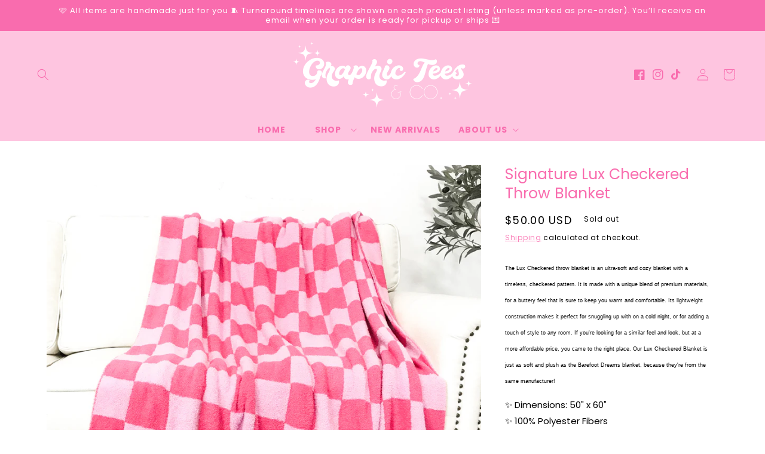

--- FILE ---
content_type: text/html; charset=utf-8
request_url: https://graphicteesandco.shop/products/brand-lux-checkered-throw-blanket
body_size: 89859
content:
<!doctype html>
<html class="no-js" lang="en">
  <head>
    <meta charset="utf-8">
    <meta http-equiv="X-UA-Compatible" content="IE=edge">
    <meta name="viewport" content="width=device-width,initial-scale=1">
    <meta name="theme-color" content="">
    <link rel="canonical" href="https://graphicteesandco.shop/products/brand-lux-checkered-throw-blanket">
    <link rel="preconnect" href="https://cdn.shopify.com" crossorigin><link rel="icon" type="image/png" href="//graphicteesandco.shop/cdn/shop/files/Untitled_3_x_3_in_copy_2_fe2e5225-a2c0-43b3-8f4a-5c9ebf9489c4.png?crop=center&height=32&v=1706230112&width=32"><link rel="preconnect" href="https://fonts.shopifycdn.com" crossorigin><title>
      Signature Lux Checkered Throw Blanket
 &ndash; Graphic Tees &amp; Co.</title>

    
      <meta name="description" content="The Lux Checkered throw blanket is an ultra-soft and cozy blanket with a timeless, checkered pattern. It is made with a unique blend of premium materials, for a buttery feel that is sure to keep you warm and comfortable. Its lightweight construction makes it perfect for snuggling up with on a cold night, or for adding ">
    

    

<meta property="og:site_name" content="Graphic Tees &amp; Co.">
<meta property="og:url" content="https://graphicteesandco.shop/products/brand-lux-checkered-throw-blanket">
<meta property="og:title" content="Signature Lux Checkered Throw Blanket">
<meta property="og:type" content="product">
<meta property="og:description" content="The Lux Checkered throw blanket is an ultra-soft and cozy blanket with a timeless, checkered pattern. It is made with a unique blend of premium materials, for a buttery feel that is sure to keep you warm and comfortable. Its lightweight construction makes it perfect for snuggling up with on a cold night, or for adding "><meta property="og:image" content="http://graphicteesandco.shop/cdn/shop/files/IMG_1350.jpg?v=1691537805">
  <meta property="og:image:secure_url" content="https://graphicteesandco.shop/cdn/shop/files/IMG_1350.jpg?v=1691537805">
  <meta property="og:image:width" content="3024">
  <meta property="og:image:height" content="3024"><meta property="og:price:amount" content="50.00">
  <meta property="og:price:currency" content="USD"><meta name="twitter:card" content="summary_large_image">
<meta name="twitter:title" content="Signature Lux Checkered Throw Blanket">
<meta name="twitter:description" content="The Lux Checkered throw blanket is an ultra-soft and cozy blanket with a timeless, checkered pattern. It is made with a unique blend of premium materials, for a buttery feel that is sure to keep you warm and comfortable. Its lightweight construction makes it perfect for snuggling up with on a cold night, or for adding ">


    <script src="//graphicteesandco.shop/cdn/shop/t/3/assets/constants.js?v=95358004781563950421701299303" defer="defer"></script>
    <script src="//graphicteesandco.shop/cdn/shop/t/3/assets/pubsub.js?v=2921868252632587581701299303" defer="defer"></script>
    <script src="//graphicteesandco.shop/cdn/shop/t/3/assets/global.js?v=162309243625182190871701299303" defer="defer"></script>
    <script>window.performance && window.performance.mark && window.performance.mark('shopify.content_for_header.start');</script><meta name="facebook-domain-verification" content="8vsofil5vwwfl98a642zmweth4xad4">
<meta name="google-site-verification" content="weGCBh_T5HY8rcCm5rjfBACUgELlyi9A5HisZx-bMwg">
<meta id="shopify-digital-wallet" name="shopify-digital-wallet" content="/65574568161/digital_wallets/dialog">
<meta name="shopify-checkout-api-token" content="9c98cac0bd3684308f9556184bb447ec">
<meta id="in-context-paypal-metadata" data-shop-id="65574568161" data-venmo-supported="false" data-environment="production" data-locale="en_US" data-paypal-v4="true" data-currency="USD">
<link rel="alternate" type="application/json+oembed" href="https://graphicteesandco.shop/products/brand-lux-checkered-throw-blanket.oembed">
<script async="async" src="/checkouts/internal/preloads.js?locale=en-US"></script>
<link rel="preconnect" href="https://shop.app" crossorigin="anonymous">
<script async="async" src="https://shop.app/checkouts/internal/preloads.js?locale=en-US&shop_id=65574568161" crossorigin="anonymous"></script>
<script id="apple-pay-shop-capabilities" type="application/json">{"shopId":65574568161,"countryCode":"US","currencyCode":"USD","merchantCapabilities":["supports3DS"],"merchantId":"gid:\/\/shopify\/Shop\/65574568161","merchantName":"Graphic Tees \u0026 Co.","requiredBillingContactFields":["postalAddress","email","phone"],"requiredShippingContactFields":["postalAddress","email","phone"],"shippingType":"shipping","supportedNetworks":["visa","masterCard","amex","discover","elo","jcb"],"total":{"type":"pending","label":"Graphic Tees \u0026 Co.","amount":"1.00"},"shopifyPaymentsEnabled":true,"supportsSubscriptions":true}</script>
<script id="shopify-features" type="application/json">{"accessToken":"9c98cac0bd3684308f9556184bb447ec","betas":["rich-media-storefront-analytics"],"domain":"graphicteesandco.shop","predictiveSearch":true,"shopId":65574568161,"locale":"en"}</script>
<script>var Shopify = Shopify || {};
Shopify.shop = "graphictees-co-1827.myshopify.com";
Shopify.locale = "en";
Shopify.currency = {"active":"USD","rate":"1.0"};
Shopify.country = "US";
Shopify.theme = {"name":"Peach sunset","id":138401775841,"schema_name":"Peach Sunset","schema_version":"2.0.0","theme_store_id":null,"role":"main"};
Shopify.theme.handle = "null";
Shopify.theme.style = {"id":null,"handle":null};
Shopify.cdnHost = "graphicteesandco.shop/cdn";
Shopify.routes = Shopify.routes || {};
Shopify.routes.root = "/";</script>
<script type="module">!function(o){(o.Shopify=o.Shopify||{}).modules=!0}(window);</script>
<script>!function(o){function n(){var o=[];function n(){o.push(Array.prototype.slice.apply(arguments))}return n.q=o,n}var t=o.Shopify=o.Shopify||{};t.loadFeatures=n(),t.autoloadFeatures=n()}(window);</script>
<script>
  window.ShopifyPay = window.ShopifyPay || {};
  window.ShopifyPay.apiHost = "shop.app\/pay";
  window.ShopifyPay.redirectState = null;
</script>
<script id="shop-js-analytics" type="application/json">{"pageType":"product"}</script>
<script defer="defer" async type="module" src="//graphicteesandco.shop/cdn/shopifycloud/shop-js/modules/v2/client.init-shop-cart-sync_BApSsMSl.en.esm.js"></script>
<script defer="defer" async type="module" src="//graphicteesandco.shop/cdn/shopifycloud/shop-js/modules/v2/chunk.common_CBoos6YZ.esm.js"></script>
<script type="module">
  await import("//graphicteesandco.shop/cdn/shopifycloud/shop-js/modules/v2/client.init-shop-cart-sync_BApSsMSl.en.esm.js");
await import("//graphicteesandco.shop/cdn/shopifycloud/shop-js/modules/v2/chunk.common_CBoos6YZ.esm.js");

  window.Shopify.SignInWithShop?.initShopCartSync?.({"fedCMEnabled":true,"windoidEnabled":true});

</script>
<script defer="defer" async type="module" src="//graphicteesandco.shop/cdn/shopifycloud/shop-js/modules/v2/client.payment-terms_BHOWV7U_.en.esm.js"></script>
<script defer="defer" async type="module" src="//graphicteesandco.shop/cdn/shopifycloud/shop-js/modules/v2/chunk.common_CBoos6YZ.esm.js"></script>
<script defer="defer" async type="module" src="//graphicteesandco.shop/cdn/shopifycloud/shop-js/modules/v2/chunk.modal_Bu1hFZFC.esm.js"></script>
<script type="module">
  await import("//graphicteesandco.shop/cdn/shopifycloud/shop-js/modules/v2/client.payment-terms_BHOWV7U_.en.esm.js");
await import("//graphicteesandco.shop/cdn/shopifycloud/shop-js/modules/v2/chunk.common_CBoos6YZ.esm.js");
await import("//graphicteesandco.shop/cdn/shopifycloud/shop-js/modules/v2/chunk.modal_Bu1hFZFC.esm.js");

  
</script>
<script>
  window.Shopify = window.Shopify || {};
  if (!window.Shopify.featureAssets) window.Shopify.featureAssets = {};
  window.Shopify.featureAssets['shop-js'] = {"shop-cart-sync":["modules/v2/client.shop-cart-sync_DJczDl9f.en.esm.js","modules/v2/chunk.common_CBoos6YZ.esm.js"],"init-fed-cm":["modules/v2/client.init-fed-cm_BzwGC0Wi.en.esm.js","modules/v2/chunk.common_CBoos6YZ.esm.js"],"init-windoid":["modules/v2/client.init-windoid_BS26ThXS.en.esm.js","modules/v2/chunk.common_CBoos6YZ.esm.js"],"init-shop-email-lookup-coordinator":["modules/v2/client.init-shop-email-lookup-coordinator_DFwWcvrS.en.esm.js","modules/v2/chunk.common_CBoos6YZ.esm.js"],"shop-cash-offers":["modules/v2/client.shop-cash-offers_DthCPNIO.en.esm.js","modules/v2/chunk.common_CBoos6YZ.esm.js","modules/v2/chunk.modal_Bu1hFZFC.esm.js"],"shop-button":["modules/v2/client.shop-button_D_JX508o.en.esm.js","modules/v2/chunk.common_CBoos6YZ.esm.js"],"shop-toast-manager":["modules/v2/client.shop-toast-manager_tEhgP2F9.en.esm.js","modules/v2/chunk.common_CBoos6YZ.esm.js"],"avatar":["modules/v2/client.avatar_BTnouDA3.en.esm.js"],"pay-button":["modules/v2/client.pay-button_BuNmcIr_.en.esm.js","modules/v2/chunk.common_CBoos6YZ.esm.js"],"init-shop-cart-sync":["modules/v2/client.init-shop-cart-sync_BApSsMSl.en.esm.js","modules/v2/chunk.common_CBoos6YZ.esm.js"],"shop-login-button":["modules/v2/client.shop-login-button_DwLgFT0K.en.esm.js","modules/v2/chunk.common_CBoos6YZ.esm.js","modules/v2/chunk.modal_Bu1hFZFC.esm.js"],"init-customer-accounts-sign-up":["modules/v2/client.init-customer-accounts-sign-up_TlVCiykN.en.esm.js","modules/v2/client.shop-login-button_DwLgFT0K.en.esm.js","modules/v2/chunk.common_CBoos6YZ.esm.js","modules/v2/chunk.modal_Bu1hFZFC.esm.js"],"init-shop-for-new-customer-accounts":["modules/v2/client.init-shop-for-new-customer-accounts_DrjXSI53.en.esm.js","modules/v2/client.shop-login-button_DwLgFT0K.en.esm.js","modules/v2/chunk.common_CBoos6YZ.esm.js","modules/v2/chunk.modal_Bu1hFZFC.esm.js"],"init-customer-accounts":["modules/v2/client.init-customer-accounts_C0Oh2ljF.en.esm.js","modules/v2/client.shop-login-button_DwLgFT0K.en.esm.js","modules/v2/chunk.common_CBoos6YZ.esm.js","modules/v2/chunk.modal_Bu1hFZFC.esm.js"],"shop-follow-button":["modules/v2/client.shop-follow-button_C5D3XtBb.en.esm.js","modules/v2/chunk.common_CBoos6YZ.esm.js","modules/v2/chunk.modal_Bu1hFZFC.esm.js"],"checkout-modal":["modules/v2/client.checkout-modal_8TC_1FUY.en.esm.js","modules/v2/chunk.common_CBoos6YZ.esm.js","modules/v2/chunk.modal_Bu1hFZFC.esm.js"],"lead-capture":["modules/v2/client.lead-capture_D-pmUjp9.en.esm.js","modules/v2/chunk.common_CBoos6YZ.esm.js","modules/v2/chunk.modal_Bu1hFZFC.esm.js"],"shop-login":["modules/v2/client.shop-login_BmtnoEUo.en.esm.js","modules/v2/chunk.common_CBoos6YZ.esm.js","modules/v2/chunk.modal_Bu1hFZFC.esm.js"],"payment-terms":["modules/v2/client.payment-terms_BHOWV7U_.en.esm.js","modules/v2/chunk.common_CBoos6YZ.esm.js","modules/v2/chunk.modal_Bu1hFZFC.esm.js"]};
</script>
<script>(function() {
  var isLoaded = false;
  function asyncLoad() {
    if (isLoaded) return;
    isLoaded = true;
    var urls = ["https:\/\/storage.nfcube.com\/instafeed-83d951c5f19e02e4401b6e91d26b0bbb.js?shop=graphictees-co-1827.myshopify.com"];
    for (var i = 0; i < urls.length; i++) {
      var s = document.createElement('script');
      s.type = 'text/javascript';
      s.async = true;
      s.src = urls[i];
      var x = document.getElementsByTagName('script')[0];
      x.parentNode.insertBefore(s, x);
    }
  };
  if(window.attachEvent) {
    window.attachEvent('onload', asyncLoad);
  } else {
    window.addEventListener('load', asyncLoad, false);
  }
})();</script>
<script id="__st">var __st={"a":65574568161,"offset":-18000,"reqid":"146ad646-d9ca-42a7-bd24-551f8542bde1-1768917306","pageurl":"graphicteesandco.shop\/products\/brand-lux-checkered-throw-blanket","u":"5c382ccc1348","p":"product","rtyp":"product","rid":8072616149217};</script>
<script>window.ShopifyPaypalV4VisibilityTracking = true;</script>
<script id="captcha-bootstrap">!function(){'use strict';const t='contact',e='account',n='new_comment',o=[[t,t],['blogs',n],['comments',n],[t,'customer']],c=[[e,'customer_login'],[e,'guest_login'],[e,'recover_customer_password'],[e,'create_customer']],r=t=>t.map((([t,e])=>`form[action*='/${t}']:not([data-nocaptcha='true']) input[name='form_type'][value='${e}']`)).join(','),a=t=>()=>t?[...document.querySelectorAll(t)].map((t=>t.form)):[];function s(){const t=[...o],e=r(t);return a(e)}const i='password',u='form_key',d=['recaptcha-v3-token','g-recaptcha-response','h-captcha-response',i],f=()=>{try{return window.sessionStorage}catch{return}},m='__shopify_v',_=t=>t.elements[u];function p(t,e,n=!1){try{const o=window.sessionStorage,c=JSON.parse(o.getItem(e)),{data:r}=function(t){const{data:e,action:n}=t;return t[m]||n?{data:e,action:n}:{data:t,action:n}}(c);for(const[e,n]of Object.entries(r))t.elements[e]&&(t.elements[e].value=n);n&&o.removeItem(e)}catch(o){console.error('form repopulation failed',{error:o})}}const l='form_type',E='cptcha';function T(t){t.dataset[E]=!0}const w=window,h=w.document,L='Shopify',v='ce_forms',y='captcha';let A=!1;((t,e)=>{const n=(g='f06e6c50-85a8-45c8-87d0-21a2b65856fe',I='https://cdn.shopify.com/shopifycloud/storefront-forms-hcaptcha/ce_storefront_forms_captcha_hcaptcha.v1.5.2.iife.js',D={infoText:'Protected by hCaptcha',privacyText:'Privacy',termsText:'Terms'},(t,e,n)=>{const o=w[L][v],c=o.bindForm;if(c)return c(t,g,e,D).then(n);var r;o.q.push([[t,g,e,D],n]),r=I,A||(h.body.append(Object.assign(h.createElement('script'),{id:'captcha-provider',async:!0,src:r})),A=!0)});var g,I,D;w[L]=w[L]||{},w[L][v]=w[L][v]||{},w[L][v].q=[],w[L][y]=w[L][y]||{},w[L][y].protect=function(t,e){n(t,void 0,e),T(t)},Object.freeze(w[L][y]),function(t,e,n,w,h,L){const[v,y,A,g]=function(t,e,n){const i=e?o:[],u=t?c:[],d=[...i,...u],f=r(d),m=r(i),_=r(d.filter((([t,e])=>n.includes(e))));return[a(f),a(m),a(_),s()]}(w,h,L),I=t=>{const e=t.target;return e instanceof HTMLFormElement?e:e&&e.form},D=t=>v().includes(t);t.addEventListener('submit',(t=>{const e=I(t);if(!e)return;const n=D(e)&&!e.dataset.hcaptchaBound&&!e.dataset.recaptchaBound,o=_(e),c=g().includes(e)&&(!o||!o.value);(n||c)&&t.preventDefault(),c&&!n&&(function(t){try{if(!f())return;!function(t){const e=f();if(!e)return;const n=_(t);if(!n)return;const o=n.value;o&&e.removeItem(o)}(t);const e=Array.from(Array(32),(()=>Math.random().toString(36)[2])).join('');!function(t,e){_(t)||t.append(Object.assign(document.createElement('input'),{type:'hidden',name:u})),t.elements[u].value=e}(t,e),function(t,e){const n=f();if(!n)return;const o=[...t.querySelectorAll(`input[type='${i}']`)].map((({name:t})=>t)),c=[...d,...o],r={};for(const[a,s]of new FormData(t).entries())c.includes(a)||(r[a]=s);n.setItem(e,JSON.stringify({[m]:1,action:t.action,data:r}))}(t,e)}catch(e){console.error('failed to persist form',e)}}(e),e.submit())}));const S=(t,e)=>{t&&!t.dataset[E]&&(n(t,e.some((e=>e===t))),T(t))};for(const o of['focusin','change'])t.addEventListener(o,(t=>{const e=I(t);D(e)&&S(e,y())}));const B=e.get('form_key'),M=e.get(l),P=B&&M;t.addEventListener('DOMContentLoaded',(()=>{const t=y();if(P)for(const e of t)e.elements[l].value===M&&p(e,B);[...new Set([...A(),...v().filter((t=>'true'===t.dataset.shopifyCaptcha))])].forEach((e=>S(e,t)))}))}(h,new URLSearchParams(w.location.search),n,t,e,['guest_login'])})(!0,!0)}();</script>
<script integrity="sha256-4kQ18oKyAcykRKYeNunJcIwy7WH5gtpwJnB7kiuLZ1E=" data-source-attribution="shopify.loadfeatures" defer="defer" src="//graphicteesandco.shop/cdn/shopifycloud/storefront/assets/storefront/load_feature-a0a9edcb.js" crossorigin="anonymous"></script>
<script crossorigin="anonymous" defer="defer" src="//graphicteesandco.shop/cdn/shopifycloud/storefront/assets/shopify_pay/storefront-65b4c6d7.js?v=20250812"></script>
<script data-source-attribution="shopify.dynamic_checkout.dynamic.init">var Shopify=Shopify||{};Shopify.PaymentButton=Shopify.PaymentButton||{isStorefrontPortableWallets:!0,init:function(){window.Shopify.PaymentButton.init=function(){};var t=document.createElement("script");t.src="https://graphicteesandco.shop/cdn/shopifycloud/portable-wallets/latest/portable-wallets.en.js",t.type="module",document.head.appendChild(t)}};
</script>
<script data-source-attribution="shopify.dynamic_checkout.buyer_consent">
  function portableWalletsHideBuyerConsent(e){var t=document.getElementById("shopify-buyer-consent"),n=document.getElementById("shopify-subscription-policy-button");t&&n&&(t.classList.add("hidden"),t.setAttribute("aria-hidden","true"),n.removeEventListener("click",e))}function portableWalletsShowBuyerConsent(e){var t=document.getElementById("shopify-buyer-consent"),n=document.getElementById("shopify-subscription-policy-button");t&&n&&(t.classList.remove("hidden"),t.removeAttribute("aria-hidden"),n.addEventListener("click",e))}window.Shopify?.PaymentButton&&(window.Shopify.PaymentButton.hideBuyerConsent=portableWalletsHideBuyerConsent,window.Shopify.PaymentButton.showBuyerConsent=portableWalletsShowBuyerConsent);
</script>
<script>
  function portableWalletsCleanup(e){e&&e.src&&console.error("Failed to load portable wallets script "+e.src);var t=document.querySelectorAll("shopify-accelerated-checkout .shopify-payment-button__skeleton, shopify-accelerated-checkout-cart .wallet-cart-button__skeleton"),e=document.getElementById("shopify-buyer-consent");for(let e=0;e<t.length;e++)t[e].remove();e&&e.remove()}function portableWalletsNotLoadedAsModule(e){e instanceof ErrorEvent&&"string"==typeof e.message&&e.message.includes("import.meta")&&"string"==typeof e.filename&&e.filename.includes("portable-wallets")&&(window.removeEventListener("error",portableWalletsNotLoadedAsModule),window.Shopify.PaymentButton.failedToLoad=e,"loading"===document.readyState?document.addEventListener("DOMContentLoaded",window.Shopify.PaymentButton.init):window.Shopify.PaymentButton.init())}window.addEventListener("error",portableWalletsNotLoadedAsModule);
</script>

<script type="module" src="https://graphicteesandco.shop/cdn/shopifycloud/portable-wallets/latest/portable-wallets.en.js" onError="portableWalletsCleanup(this)" crossorigin="anonymous"></script>
<script nomodule>
  document.addEventListener("DOMContentLoaded", portableWalletsCleanup);
</script>

<link id="shopify-accelerated-checkout-styles" rel="stylesheet" media="screen" href="https://graphicteesandco.shop/cdn/shopifycloud/portable-wallets/latest/accelerated-checkout-backwards-compat.css" crossorigin="anonymous">
<style id="shopify-accelerated-checkout-cart">
        #shopify-buyer-consent {
  margin-top: 1em;
  display: inline-block;
  width: 100%;
}

#shopify-buyer-consent.hidden {
  display: none;
}

#shopify-subscription-policy-button {
  background: none;
  border: none;
  padding: 0;
  text-decoration: underline;
  font-size: inherit;
  cursor: pointer;
}

#shopify-subscription-policy-button::before {
  box-shadow: none;
}

      </style>
<script id="sections-script" data-sections="header" defer="defer" src="//graphicteesandco.shop/cdn/shop/t/3/compiled_assets/scripts.js?v=1981"></script>
<script>window.performance && window.performance.mark && window.performance.mark('shopify.content_for_header.end');</script>


    <style data-shopify>
      @font-face {
  font-family: Poppins;
  font-weight: 400;
  font-style: normal;
  font-display: swap;
  src: url("//graphicteesandco.shop/cdn/fonts/poppins/poppins_n4.0ba78fa5af9b0e1a374041b3ceaadf0a43b41362.woff2") format("woff2"),
       url("//graphicteesandco.shop/cdn/fonts/poppins/poppins_n4.214741a72ff2596839fc9760ee7a770386cf16ca.woff") format("woff");
}

      @font-face {
  font-family: Poppins;
  font-weight: 700;
  font-style: normal;
  font-display: swap;
  src: url("//graphicteesandco.shop/cdn/fonts/poppins/poppins_n7.56758dcf284489feb014a026f3727f2f20a54626.woff2") format("woff2"),
       url("//graphicteesandco.shop/cdn/fonts/poppins/poppins_n7.f34f55d9b3d3205d2cd6f64955ff4b36f0cfd8da.woff") format("woff");
}

      @font-face {
  font-family: Poppins;
  font-weight: 400;
  font-style: italic;
  font-display: swap;
  src: url("//graphicteesandco.shop/cdn/fonts/poppins/poppins_i4.846ad1e22474f856bd6b81ba4585a60799a9f5d2.woff2") format("woff2"),
       url("//graphicteesandco.shop/cdn/fonts/poppins/poppins_i4.56b43284e8b52fc64c1fd271f289a39e8477e9ec.woff") format("woff");
}

      @font-face {
  font-family: Poppins;
  font-weight: 700;
  font-style: italic;
  font-display: swap;
  src: url("//graphicteesandco.shop/cdn/fonts/poppins/poppins_i7.42fd71da11e9d101e1e6c7932199f925f9eea42d.woff2") format("woff2"),
       url("//graphicteesandco.shop/cdn/fonts/poppins/poppins_i7.ec8499dbd7616004e21155106d13837fff4cf556.woff") format("woff");
}

      @font-face {
  font-family: Poppins;
  font-weight: 300;
  font-style: normal;
  font-display: swap;
  src: url("//graphicteesandco.shop/cdn/fonts/poppins/poppins_n3.05f58335c3209cce17da4f1f1ab324ebe2982441.woff2") format("woff2"),
       url("//graphicteesandco.shop/cdn/fonts/poppins/poppins_n3.6971368e1f131d2c8ff8e3a44a36b577fdda3ff5.woff") format("woff");
}


      :root {
        --font-body-family: Poppins, sans-serif;
        --font-body-style: normal;
        --font-body-size: 15px;
        --font-body-weight: 400;
        --font-body-weight-bold: 700;

        --font-heading-family: Poppins, sans-serif;
        --font-heading-style: normal;
        --font-heading-weight: 300;
        --font-heading-small: 17px;
        --font-heading-medium: 25px;
        --font-heading-large: 35px;
        --font-heading-1: 22px;
        --font-heading-2: 18px;
        --font-heading-1-weight: ;
        --font-heading-2-weight: ;

        --font-body-scale: 1.0;
        --font-heading-scale: 1.0;

        --color-base-text: 0, 0, 0;
        --color-shadow: 0, 0, 0;
        --color-base-background-1: 255, 255, 255;
        --color-base-background-2: 0, 0, 0;
        --color-base-solid-button-labels: 255, 255, 255;
        --color-base-outline-button-labels: 249, 108, 174;
        --color-base-accent-1: 249, 108, 174;
        --color-base-accent-2: 254, 197, 224;
        --color-base-accent-3: 249, 108, 174;
        --color-base-accent-4: 254, 197, 224;
        --color-base-accent-5: 255, 251, 247;
        --color-base-accent-6: 250, 241, 237;
        --payment-terms-background-color: #ffffff;

        --color-heading-1: 249, 108, 174;
        --color-heading-2: 249, 108, 174;
        --color-main-text: 0, 0, 0;
        --color-list: 0, 0, 0;
        --color-links: 254, 197, 224;
        --color-bold: 249, 108, 174;
        --color-italic: 254, 197, 224;
        --color-underline: 0, 0, 0;

        --media-padding: px;
        --media-border-opacity: 0.0;
        --media-border-width: 0px;
        --media-radius: 0px;
        --media-shadow-opacity: 0.0;
        --media-shadow-horizontal-offset: 0px;
        --media-shadow-vertical-offset: 4px;
        --media-shadow-blur-radius: 5px;
        --media-shadow-visible: 0;

        --page-width: 120rem;
        --page-width-margin: 0rem;

        --product-card-image-padding: 0.0rem;
        --product-card-corner-radius: 0.0rem;
        --product-card-text-alignment: left;
        --product-card-border-width: 0.0rem;
        --product-card-border-opacity: 0.0;
        --product-card-shadow-opacity: 0.0;
        --product-card-shadow-visible: 0;
        --product-card-shadow-horizontal-offset: -4.0rem;
        --product-card-shadow-vertical-offset: -4.0rem;
        --product-card-shadow-blur-radius: 0.0rem;

        --collection-card-image-padding: 0.0rem;
        --collection-card-corner-radius: 0.0rem;
        --collection-card-text-alignment: center;
        --collection-card-border-width: 0.0rem;
        --collection-card-border-opacity: 0.0;
        --collection-card-shadow-opacity: 0.0;
        --collection-card-shadow-visible: 0;
        --collection-card-shadow-horizontal-offset: -4.0rem;
        --collection-card-shadow-vertical-offset: -4.0rem;
        --collection-card-shadow-blur-radius: 0.0rem;

        --blog-card-image-padding: 0.0rem;
        --blog-card-corner-radius: 0.0rem;
        --blog-card-text-alignment: left;
        --blog-card-border-width: 0.0rem;
        --blog-card-border-opacity: 0.0;
        --blog-card-shadow-opacity: 0.0;
        --blog-card-shadow-visible: 0;
        --blog-card-shadow-horizontal-offset: -4.0rem;
        --blog-card-shadow-vertical-offset: -4.0rem;
        --blog-card-shadow-blur-radius: 0.0rem;

        --badge-corner-radius: 4.0rem;

        --popup-border-width: 1px;
        --popup-border-opacity: 0.1;
        --popup-corner-radius: 0px;
        --popup-shadow-opacity: 0.0;
        --popup-shadow-horizontal-offset: 0px;
        --popup-shadow-vertical-offset: 4px;
        --popup-shadow-blur-radius: 5px;

        --drawer-border-width: 1px;
        --drawer-border-opacity: 0.1;
        --drawer-shadow-opacity: 0.0;
        --drawer-shadow-horizontal-offset: 0px;
        --drawer-shadow-vertical-offset: 4px;
        --drawer-shadow-blur-radius: 5px;

        --spacing-sections-desktop: 0px;
        --spacing-sections-mobile: 0px;

        --grid-desktop-vertical-spacing: 24px;
        --grid-desktop-horizontal-spacing: 24px;
        --grid-mobile-vertical-spacing: 12px;
        --grid-mobile-horizontal-spacing: 12px;

        --text-boxes-border-opacity: 0.1;
        --text-boxes-border-width: 0px;
        --text-boxes-radius: 0px;
        --text-boxes-shadow-opacity: 0.0;
        --text-boxes-shadow-visible: 0;
        --text-boxes-shadow-horizontal-offset: 0px;
        --text-boxes-shadow-vertical-offset: 4px;
        --text-boxes-shadow-blur-radius: 5px;

        --buttons-radius: 0px;
        --buttons-radius-outset: 0px;
        --buttons-border-width: 1px;
        --buttons-border-opacity: 1.0;
        --buttons-shadow-opacity: 0.0;
        --buttons-shadow-visible: 0;
        --buttons-shadow-horizontal-offset: 0px;
        --buttons-shadow-vertical-offset: 4px;
        --buttons-shadow-blur-radius: 5px;
        --buttons-border-offset: 0px;

        --inputs-radius: 0px;
        --inputs-border-width: 1px;
        --inputs-border-opacity: 1.0;
        --inputs-shadow-opacity: 0.0;
        --inputs-shadow-horizontal-offset: 0px;
        --inputs-margin-offset: 0px;
        --inputs-shadow-vertical-offset: 4px;
        --inputs-shadow-blur-radius: 5px;
        --inputs-radius-outset: 0px;

        --variant-pills-radius: 0px;
        --variant-pills-border-width: 1px;
        --variant-pills-border-opacity: 0.1;
        --variant-pills-shadow-opacity: 0.0;
        --variant-pills-shadow-horizontal-offset: 0px;
        --variant-pills-shadow-vertical-offset: 4px;
        --variant-pills-shadow-blur-radius: 5px;
      }

      *,
      *::before,
      *::after {
        box-sizing: inherit;
      }

      html {
        box-sizing: border-box;
        font-size: calc(var(--font-body-scale) * 62.5%);
        height: 100%;
      }

      body {
        display: grid;
        grid-template-rows: auto auto 1fr auto;
        grid-template-columns: 100%;
        min-height: 100%;
        margin: 0;
        font-size: var(--font-body-size);
        line-height: calc(1 + 0.8 / var(--font-body-scale));
        font-family: var(--font-body-family);
        font-style: var(--font-body-style);
        font-weight: var(--font-body-weight);
      }

      @media screen and (min-width: 750px) {
        body {
          font-size: var(--font-body-size);
        }
      }
    </style>

    <link href="//graphicteesandco.shop/cdn/shop/t/3/assets/base.css?v=35944553590569135741767829935" rel="stylesheet" type="text/css" media="all" />
<link rel="preload" as="font" href="//graphicteesandco.shop/cdn/fonts/poppins/poppins_n4.0ba78fa5af9b0e1a374041b3ceaadf0a43b41362.woff2" type="font/woff2" crossorigin><link rel="preload" as="font" href="//graphicteesandco.shop/cdn/fonts/poppins/poppins_n3.05f58335c3209cce17da4f1f1ab324ebe2982441.woff2" type="font/woff2" crossorigin><link
        rel="stylesheet"
        href="//graphicteesandco.shop/cdn/shop/t/3/assets/component-predictive-search.css?v=85913294783299393391701299303"
        media="print"
        onload="this.media='all'"
      ><script>
      document.documentElement.className = document.documentElement.className.replace('no-js', 'js');
      if (Shopify.designMode) {
        document.documentElement.classList.add('shopify-design-mode');
      }
    </script>
  <style>

    .primenWrapper ul, ol {
        display: block;
        margin-block-start: 1em;
        margin-block-end: 1em;
        margin-inline-start: 0px;
        margin-inline-end: 0px;
        padding-inline-start: 40px;
        list-style-type: revert;
    }
    .primenWrapper li {
        list-style: inherit;
        list-style-position: inside;
    }

    .prime-d-block{display:block;}
    .prime-d-inline-block{display:inline-block;}
						
    .prime-align-middle{vertical-align:middle;}
    .prime-align-top {vertical-align: top;}
    
    .prime-m-0{margin: 0rem;} 
    .prime-mr-0{margin-right: 0rem;} 
    .prime-ml-0{margin-left: 0rem;}
    .prime-mt-0{margin-top: 0rem;}
    .prime-mb-0{margin-bottom: 0rem;}
    
    .prime-m-1{margin: .25rem;} 
    .prime-mr-1{margin-right: .25rem;} 
    .prime-ml-1{margin-left: .25rem;}
    .prime-mt-1{margin-top: .25rem;}
    .prime-mb-1{margin-bottom: .25rem;}

    .prime-m-2{margin: .5rem;} 
    .prime-mr-2{margin-right: .5rem;} 
    .prime-ml-2{margin-left: .5rem;}
    .prime-mt-2{margin-top: .5rem;}
    .prime-mb-2{margin-bottom: .5rem;}

    .prime-m-3{margin: 1em;} 
    .prime-mr-3{margin-right: 1rem;} 
    .prime-ml-3{margin-left: 1rem;}
    .prime-mt-3{margin-top: 1rem;}
    .prime-mb-3{margin-bottom: 1rem;}

    .prime-m-4{margin: 1.5rem;} 
    .prime-mr-4{margin-right: 1.5rem;} 
    .prime-ml-4{margin-left: 1.5rem;}
    .prime-mt-4{margin-top: 1.5rem;}
    .prime-mb-4{margin-bottom: 1.5rem;}

    .prime-m-5{margin: 3rem;} 
    .prime-mr-5{margin-right: 3rem;} 
    .prime-ml-5{margin-left: 3rem;}
    .prime-mt-5{margin-top: 3rem;}
    .prime-mb-5{margin-bottom: 3rem;}

    .prime-p-0{padding: 0rem;} 
    .prime-pr-0{padding-right: 0rem;} 
    .prime-pl-0{padding-left: 0rem;}
    .prime-pt-0{padding-top: 0rem;}
    .prime-pb-0{padding-bottom: 0rem;}
    
    .prime-p-1{padding: .25rem;} 
    .prime-pr-1{padding-right: .25rem;} 
    .prime-pl-1{padding-left: .25rem;}
    .prime-pt-1{padding-top: .25rem;}
    .prime-pb-1{padding-bottom: .25rem;}

    .prime-p-2{padding: .5rem;} 
    .prime-pr-2{padding-right: .5rem;} 
    .prime-pl-2{padding-left: .5rem;}
    .prime-pt-2{padding-top: .5rem;}
    .prime-pb-2{padding-bottom: .5rem;}

    .prime-p-3{padding: 1em;} 
    .prime-pr-3{padding-right: 1rem;} 
    .prime-pl-3{padding-left: 1rem;}
    .prime-pt-3{padding-top: 1rem;}
    .prime-pb-3{padding-bottom: 1rem;}

    .prime-p-4{padding: 1.5rem;} 
    .prime-pr-4{padding-right: 1.5rem;} 
    .prime-pl-4{padding-left: 1.5rem;}
    .prime-pt-4{padding-top: 1.5rem;}
    .prime-pb-4{padding-bottom: 1.5rem;}

    .prime-p-5{padding: 3rem;} 
    .prime-pr-5{padding-right: 3rem;} 
    .prime-pl-5{padding-left: 3rem;}
    .prime-pt-5{padding-top: 3rem;}
    .prime-pb-5{padding-bottom: 3rem;}

    .prime-px-2{padding-left:.5rem;padding-right:.5rem;}
    .prime-py-1{padding-top:.25rem;padding-bottom:.25rem;}
    .prime-mx-auto{margin-left: auto;margin-right: auto;}
    .prime-text-center{text-align:center;}
    .prime-text-left{text-align:left;}

    .prime-px-0{padding-left:0px !important;padding-right:0px !important;}

    .primebanPhotoOuter {line-height: 0px;}

    @-ms-viewport{width:device-width}html{box-sizing:border-box;-ms-overflow-style:scrollbar}*,::after,::before{box-sizing:inherit}.prime-container{width:100%;padding-right:15px;padding-left:15px;margin-right:auto;margin-left:auto}@media (min-width:576px){.prime-container{max-width:540px}}@media (min-width:768px){.prime-container{max-width:720px}}@media (min-width:992px){.prime-container{max-width:960px}}@media (min-width:1200px){.prime-container{max-width:1140px}}.prime-container-fluid{width:100%;padding-right:15px;padding-left:15px;margin-right:auto;margin-left:auto}.prime-row{display:-ms-flexbox;display:flex;-ms-flex-wrap:wrap;flex-wrap:wrap;margin-right:-15px;margin-left:-15px}.prime-no-gutters{margin-right:0;margin-left:0}.prime-no-gutters>.col,.prime-no-gutters>[class*=col-]{padding-right:0;padding-left:0}.prime-col,.prime-col-1,.prime-col-10,.prime-col-11,.prime-col-12,.prime-col-2,.prime-col-3,.prime-col-4,.prime-col-5,.prime-col-6,.prime-col-7,.prime-col-8,.prime-col-9,.prime-col-auto,.prime-col-lg,.prime-col-lg-1,.prime-col-lg-10,.prime-col-lg-11,.prime-col-lg-12,.prime-col-lg-2,.prime-col-lg-3,.prime-col-lg-4,.prime-col-lg-5,.prime-col-lg-6,.prime-col-lg-7,.prime-col-lg-8,.prime-col-lg-9,.prime-col-lg-auto,.prime-col-md,.prime-col-md-1,.prime-col-md-10,.prime-col-md-11,.prime-col-md-12,.prime-col-md-2,.prime-col-md-3,.prime-col-md-4,.prime-col-md-5,.prime-col-md-6,.prime-col-md-7,.prime-col-md-8,.prime-col-md-9,.prime-col-md-auto,.prime-col-sm,.prime-col-sm-1,.prime-col-sm-10,.prime-col-sm-11,.prime-col-sm-12,.prime-col-sm-2,.prime-col-sm-3,.prime-col-sm-4,.prime-col-sm-5,.prime-col-sm-6,.prime-col-sm-7,.prime-col-sm-8,.prime-col-sm-9,.prime-col-sm-auto,.prime-col-xl,.prime-col-xl-1,.prime-col-xl-10,.prime-col-xl-11,.prime-col-xl-12,.prime-col-xl-2,.prime-col-xl-3,.prime-col-xl-4,.prime-col-xl-5,.prime-col-xl-6,.prime-col-xl-7,.prime-col-xl-8,.prime-col-xl-9,.prime-col-xl-auto{position:relative;width:100%;min-height:1px;padding-right:15px;padding-left:15px}.prime-col{-ms-flex-preferred-size:0;flex-basis:0;-ms-flex-positive:1;flex-grow:1;max-width:100%}.prime-col-auto{-ms-flex:0 0 auto;flex:0 0 auto;width:auto;max-width:none}.prime-col-1{-ms-flex:0 0 8.333333%;flex:0 0 8.333333%;max-width:8.333333%}.prime-col-2{-ms-flex:0 0 16.666667%;flex:0 0 16.666667%;max-width:16.666667%}.prime-col-3{-ms-flex:0 0 25%;flex:0 0 25%;max-width:25%}.prime-col-4{-ms-flex:0 0 33.333333%;flex:0 0 33.333333%;max-width:33.333333%}.prime-col-5{-ms-flex:0 0 41.666667%;flex:0 0 41.666667%;max-width:41.666667%}.prime-col-6{-ms-flex:0 0 50%;flex:0 0 50%;max-width:50%}.prime-col-7{-ms-flex:0 0 58.333333%;flex:0 0 58.333333%;max-width:58.333333%}.prime-col-8{-ms-flex:0 0 66.666667%;flex:0 0 66.666667%;max-width:66.666667%}.prime-col-9{-ms-flex:0 0 75%;flex:0 0 75%;max-width:75%}.prime-col-10{-ms-flex:0 0 83.333333%;flex:0 0 83.333333%;max-width:83.333333%}.prime-col-11{-ms-flex:0 0 91.666667%;flex:0 0 91.666667%;max-width:91.666667%}.prime-col-12{-ms-flex:0 0 100%;flex:0 0 100%;max-width:100%}.prime-order-first{-ms-flex-order:-1;order:-1}.prime-order-last{-ms-flex-order:13;order:13}.prime-order-0{-ms-flex-order:0;order:0}.prime-order-1{-ms-flex-order:1;order:1}.prime-order-2{-ms-flex-order:2;order:2}.prime-order-3{-ms-flex-order:3;order:3}.prime-order-4{-ms-flex-order:4;order:4}.prime-order-5{-ms-flex-order:5;order:5}.prime-order-6{-ms-flex-order:6;order:6}.prime-order-7{-ms-flex-order:7;order:7}.prime-order-8{-ms-flex-order:8;order:8}.prime-order-9{-ms-flex-order:9;order:9}.prime-order-10{-ms-flex-order:10;order:10}.prime-order-11{-ms-flex-order:11;order:11}.prime-order-12{-ms-flex-order:12;order:12}.prime-offset-1{margin-left:8.333333%}.prime-offset-2{margin-left:16.666667%}.prime-offset-3{margin-left:25%}.prime-offset-4{margin-left:33.333333%}.prime-offset-5{margin-left:41.666667%}.prime-offset-6{margin-left:50%}.prime-offset-7{margin-left:58.333333%}.prime-offset-8{margin-left:66.666667%}.prime-offset-9{margin-left:75%}.prime-offset-10{margin-left:83.333333%}.prime-offset-11{margin-left:91.666667%}@media (min-width:576px){.prime-col-sm{-ms-flex-preferred-size:0;flex-basis:0;-ms-flex-positive:1;flex-grow:1;max-width:100%}.prime-col-sm-auto{-ms-flex:0 0 auto;flex:0 0 auto;width:auto;max-width:none}.prime-col-sm-1{-ms-flex:0 0 8.333333%;flex:0 0 8.333333%;max-width:8.333333%}.prime-col-sm-2{-ms-flex:0 0 16.666667%;flex:0 0 16.666667%;max-width:16.666667%}.prime-col-sm-3{-ms-flex:0 0 25%;flex:0 0 25%;max-width:25%}.prime-col-sm-4{-ms-flex:0 0 33.333333%;flex:0 0 33.333333%;max-width:33.333333%}.prime-col-sm-5{-ms-flex:0 0 41.666667%;flex:0 0 41.666667%;max-width:41.666667%}.prime-col-sm-6{-ms-flex:0 0 50%;flex:0 0 50%;max-width:50%}.prime-col-sm-7{-ms-flex:0 0 58.333333%;flex:0 0 58.333333%;max-width:58.333333%}.prime-col-sm-8{-ms-flex:0 0 66.666667%;flex:0 0 66.666667%;max-width:66.666667%}.prime-col-sm-9{-ms-flex:0 0 75%;flex:0 0 75%;max-width:75%}.prime-col-sm-10{-ms-flex:0 0 83.333333%;flex:0 0 83.333333%;max-width:83.333333%}.prime-col-sm-11{-ms-flex:0 0 91.666667%;flex:0 0 91.666667%;max-width:91.666667%}.prime-col-sm-12{-ms-flex:0 0 100%;flex:0 0 100%;max-width:100%}.prime-order-sm-first{-ms-flex-order:-1;order:-1}.prime-order-sm-last{-ms-flex-order:13;order:13}.prime-order-sm-0{-ms-flex-order:0;order:0}.prime-order-sm-1{-ms-flex-order:1;order:1}.prime-order-sm-2{-ms-flex-order:2;order:2}.prime-order-sm-3{-ms-flex-order:3;order:3}.prime-order-sm-4{-ms-flex-order:4;order:4}.prime-order-sm-5{-ms-flex-order:5;order:5}.prime-order-sm-6{-ms-flex-order:6;order:6}.prime-order-sm-7{-ms-flex-order:7;order:7}.prime-order-sm-8{-ms-flex-order:8;order:8}.prime-order-sm-9{-ms-flex-order:9;order:9}.prime-order-sm-10{-ms-flex-order:10;order:10}.prime-order-sm-11{-ms-flex-order:11;order:11}.prime-order-sm-12{-ms-flex-order:12;order:12}.prime-offset-sm-0{margin-left:0}.prime-offset-sm-1{margin-left:8.333333%}.prime-offset-sm-2{margin-left:16.666667%}.prime-offset-sm-3{margin-left:25%}.prime-offset-sm-4{margin-left:33.333333%}.prime-offset-sm-5{margin-left:41.666667%}.prime-offset-sm-6{margin-left:50%}.prime-offset-sm-7{margin-left:58.333333%}.prime-offset-sm-8{margin-left:66.666667%}.prime-offset-sm-9{margin-left:75%}.prime-offset-sm-10{margin-left:83.333333%}.prime-offset-sm-11{margin-left:91.666667%}}@media (min-width:768px){.prime-col-md{-ms-flex-preferred-size:0;flex-basis:0;-ms-flex-positive:1;flex-grow:1;max-width:100%}.prime-col-md-auto{-ms-flex:0 0 auto;flex:0 0 auto;width:auto;max-width:none}.prime-col-md-1{-ms-flex:0 0 8.333333%;flex:0 0 8.333333%;max-width:8.333333%}.prime-col-md-2{-ms-flex:0 0 16.666667%;flex:0 0 16.666667%;max-width:16.666667%}.prime-col-md-3{-ms-flex:0 0 25%;flex:0 0 25%;max-width:25%}.prime-col-md-4{-ms-flex:0 0 33.333333%;flex:0 0 33.333333%;max-width:33.333333%}.prime-col-md-5{-ms-flex:0 0 41.666667%;flex:0 0 41.666667%;max-width:41.666667%}.prime-col-md-6{-ms-flex:0 0 50%;flex:0 0 50%;max-width:50%}.prime-col-md-7{-ms-flex:0 0 58.333333%;flex:0 0 58.333333%;max-width:58.333333%}.prime-col-md-8{-ms-flex:0 0 66.666667%;flex:0 0 66.666667%;max-width:66.666667%}.prime-col-md-9{-ms-flex:0 0 75%;flex:0 0 75%;max-width:75%}.prime-col-md-10{-ms-flex:0 0 83.333333%;flex:0 0 83.333333%;max-width:83.333333%}.prime-col-md-11{-ms-flex:0 0 91.666667%;flex:0 0 91.666667%;max-width:91.666667%}.prime-col-md-12{-ms-flex:0 0 100%;flex:0 0 100%;max-width:100%}.prime-order-md-first{-ms-flex-order:-1;order:-1}.prime-order-md-last{-ms-flex-order:13;order:13}.prime-order-md-0{-ms-flex-order:0;order:0}.prime-order-md-1{-ms-flex-order:1;order:1}.prime-order-md-2{-ms-flex-order:2;order:2}.prime-order-md-3{-ms-flex-order:3;order:3}.prime-order-md-4{-ms-flex-order:4;order:4}.prime-order-md-5{-ms-flex-order:5;order:5}.prime-order-md-6{-ms-flex-order:6;order:6}.prime-order-md-7{-ms-flex-order:7;order:7}.prime-order-md-8{-ms-flex-order:8;order:8}.prime-order-md-9{-ms-flex-order:9;order:9}.prime-order-md-10{-ms-flex-order:10;order:10}.prime-order-md-11{-ms-flex-order:11;order:11}.prime-order-md-12{-ms-flex-order:12;order:12}.prime-offset-md-0{margin-left:0}.prime-offset-md-1{margin-left:8.333333%}.prime-offset-md-2{margin-left:16.666667%}.prime-offset-md-3{margin-left:25%}.prime-offset-md-4{margin-left:33.333333%}.prime-offset-md-5{margin-left:41.666667%}.prime-offset-md-6{margin-left:50%}.prime-offset-md-7{margin-left:58.333333%}.prime-offset-md-8{margin-left:66.666667%}.prime-offset-md-9{margin-left:75%}.prime-offset-md-10{margin-left:83.333333%}.prime-offset-md-11{margin-left:91.666667%}}@media (min-width:992px){.prime-col-lg{-ms-flex-preferred-size:0;flex-basis:0;-ms-flex-positive:1;flex-grow:1;max-width:100%}.prime-col-lg-auto{-ms-flex:0 0 auto;flex:0 0 auto;width:auto;max-width:none}.prime-col-lg-1{-ms-flex:0 0 8.333333%;flex:0 0 8.333333%;max-width:8.333333%}.prime-col-lg-2{-ms-flex:0 0 16.666667%;flex:0 0 16.666667%;max-width:16.666667%}.prime-col-lg-3{-ms-flex:0 0 25%;flex:0 0 25%;max-width:25%}.prime-col-lg-4{-ms-flex:0 0 33.333333%;flex:0 0 33.333333%;max-width:33.333333%}.prime-col-lg-5{-ms-flex:0 0 41.666667%;flex:0 0 41.666667%;max-width:41.666667%}.prime-col-lg-6{-ms-flex:0 0 50%;flex:0 0 50%;max-width:50%}.prime-col-lg-7{-ms-flex:0 0 58.333333%;flex:0 0 58.333333%;max-width:58.333333%}.prime-col-lg-8{-ms-flex:0 0 66.666667%;flex:0 0 66.666667%;max-width:66.666667%}.prime-col-lg-9{-ms-flex:0 0 75%;flex:0 0 75%;max-width:75%}.prime-col-lg-10{-ms-flex:0 0 83.333333%;flex:0 0 83.333333%;max-width:83.333333%}.prime-col-lg-11{-ms-flex:0 0 91.666667%;flex:0 0 91.666667%;max-width:91.666667%}.prime-col-lg-12{-ms-flex:0 0 100%;flex:0 0 100%;max-width:100%}.prime-order-lg-first{-ms-flex-order:-1;order:-1}.prime-order-lg-last{-ms-flex-order:13;order:13}.prime-order-lg-0{-ms-flex-order:0;order:0}.prime-order-lg-1{-ms-flex-order:1;order:1}.prime-order-lg-2{-ms-flex-order:2;order:2}.prime-order-lg-3{-ms-flex-order:3;order:3}.prime-order-lg-4{-ms-flex-order:4;order:4}.prime-order-lg-5{-ms-flex-order:5;order:5}.prime-order-lg-6{-ms-flex-order:6;order:6}.prime-order-lg-7{-ms-flex-order:7;order:7}.prime-order-lg-8{-ms-flex-order:8;order:8}.prime-order-lg-9{-ms-flex-order:9;order:9}.prime-order-lg-10{-ms-flex-order:10;order:10}.prime-order-lg-11{-ms-flex-order:11;order:11}.prime-order-lg-12{-ms-flex-order:12;order:12}.prime-offset-lg-0{margin-left:0}.prime-offset-lg-1{margin-left:8.333333%}.prime-offset-lg-2{margin-left:16.666667%}.prime-offset-lg-3{margin-left:25%}.prime-offset-lg-4{margin-left:33.333333%}.prime-offset-lg-5{margin-left:41.666667%}.prime-offset-lg-6{margin-left:50%}.prime-offset-lg-7{margin-left:58.333333%}.prime-offset-lg-8{margin-left:66.666667%}.prime-offset-lg-9{margin-left:75%}.prime-offset-lg-10{margin-left:83.333333%}.prime-offset-lg-11{margin-left:91.666667%}}@media (min-width:1200px){.prime-col-xl{-ms-flex-preferred-size:0;flex-basis:0;-ms-flex-positive:1;flex-grow:1;max-width:100%}.prime-col-xl-auto{-ms-flex:0 0 auto;flex:0 0 auto;width:auto;max-width:none}.prime-col-xl-1{-ms-flex:0 0 8.333333%;flex:0 0 8.333333%;max-width:8.333333%}.prime-col-xl-2{-ms-flex:0 0 16.666667%;flex:0 0 16.666667%;max-width:16.666667%}.prime-col-xl-3{-ms-flex:0 0 25%;flex:0 0 25%;max-width:25%}.prime-col-xl-4{-ms-flex:0 0 33.333333%;flex:0 0 33.333333%;max-width:33.333333%}.prime-col-xl-5{-ms-flex:0 0 41.666667%;flex:0 0 41.666667%;max-width:41.666667%}.prime-col-xl-6{-ms-flex:0 0 50%;flex:0 0 50%;max-width:50%}.prime-col-xl-7{-ms-flex:0 0 58.333333%;flex:0 0 58.333333%;max-width:58.333333%}.prime-col-xl-8{-ms-flex:0 0 66.666667%;flex:0 0 66.666667%;max-width:66.666667%}.prime-col-xl-9{-ms-flex:0 0 75%;flex:0 0 75%;max-width:75%}.prime-col-xl-10{-ms-flex:0 0 83.333333%;flex:0 0 83.333333%;max-width:83.333333%}.prime-col-xl-11{-ms-flex:0 0 91.666667%;flex:0 0 91.666667%;max-width:91.666667%}.prime-col-xl-12{-ms-flex:0 0 100%;flex:0 0 100%;max-width:100%}.prime-order-xl-first{-ms-flex-order:-1;order:-1}.prime-order-xl-last{-ms-flex-order:13;order:13}.prime-order-xl-0{-ms-flex-order:0;order:0}.prime-order-xl-1{-ms-flex-order:1;order:1}.prime-order-xl-2{-ms-flex-order:2;order:2}.prime-order-xl-3{-ms-flex-order:3;order:3}.prime-order-xl-4{-ms-flex-order:4;order:4}.prime-order-xl-5{-ms-flex-order:5;order:5}.prime-order-xl-6{-ms-flex-order:6;order:6}.prime-order-xl-7{-ms-flex-order:7;order:7}.prime-order-xl-8{-ms-flex-order:8;order:8}.prime-order-xl-9{-ms-flex-order:9;order:9}.prime-order-xl-10{-ms-flex-order:10;order:10}.prime-order-xl-11{-ms-flex-order:11;order:11}.prime-order-xl-12{-ms-flex-order:12;order:12}.prime-offset-xl-0{margin-left:0}.prime-offset-xl-1{margin-left:8.333333%}.prime-offset-xl-2{margin-left:16.666667%}.prime-offset-xl-3{margin-left:25%}.prime-offset-xl-4{margin-left:33.333333%}.prime-offset-xl-5{margin-left:41.666667%}.prime-offset-xl-6{margin-left:50%}.prime-offset-xl-7{margin-left:58.333333%}.prime-offset-xl-8{margin-left:66.666667%}.prime-offset-xl-9{margin-left:75%}.prime-offset-xl-10{margin-left:83.333333%}.prime-offset-xl-11{margin-left:91.666667%}}.prime-d-none{display:none!important}.prime-d-inline{display:inline!important}.prime-d-inline-block{display:inline-block!important}.prime-d-block{display:block!important}.prime-d-table{display:table!important}.prime-d-table-row{display:table-row!important}.prime-d-table-cell{display:table-cell!important}.prime-d-flex{display:-ms-flexbox!important;display:flex!important}.prime-d-inline-flex{display:-ms-inline-flexbox!important;display:inline-flex!important}@media (min-width:576px){.prime-d-sm-none{display:none!important}.prime-d-sm-inline{display:inline!important}.prime-d-sm-inline-block{display:inline-block!important}.prime-d-sm-block{display:block!important}.prime-d-sm-table{display:table!important}.prime-d-sm-table-row{display:table-row!important}.prime-d-sm-table-cell{display:table-cell!important}.prime-d-sm-flex{display:-ms-flexbox!important;display:flex!important}.prime-d-sm-inline-flex{display:-ms-inline-flexbox!important;display:inline-flex!important}}@media (min-width:768px){.prime-d-md-none{display:none!important}.prime-d-md-inline{display:inline!important}.prime-d-md-inline-block{display:inline-block!important}.prime-d-md-block{display:block!important}.prime-d-md-table{display:table!important}.prime-d-md-table-row{display:table-row!important}.prime-d-md-table-cell{display:table-cell!important}.prime-d-md-flex{display:-ms-flexbox!important;display:flex!important}.prime-d-md-inline-flex{display:-ms-inline-flexbox!important;display:inline-flex!important}}@media (min-width:992px){.prime-d-lg-none{display:none!important}.prime-d-lg-inline{display:inline!important}.prime-d-lg-inline-block{display:inline-block!important}.prime-d-lg-block{display:block!important}.prime-d-lg-table{display:table!important}.prime-d-lg-table-row{display:table-row!important}.prime-d-lg-table-cell{display:table-cell!important}.prime-d-lg-flex{display:-ms-flexbox!important;display:flex!important}.prime-d-lg-inline-flex{display:-ms-inline-flexbox!important;display:inline-flex!important}}@media (min-width:1200px){.prime-d-xl-none{display:none!important}.prime-d-xl-inline{display:inline!important}.prime-d-xl-inline-block{display:inline-block!important}.prime-d-xl-block{display:block!important}.prime-d-xl-table{display:table!important}.prime-d-xl-table-row{display:table-row!important}.prime-d-xl-table-cell{display:table-cell!important}.prime-d-xl-flex{display:-ms-flexbox!important;display:flex!important}.prime-d-xl-inline-flex{display:-ms-inline-flexbox!important;display:inline-flex!important}}@media  print{.prime-d-print-none{display:none!important}.prime-d-print-inline{display:inline!important}.prime-d-print-inline-block{display:inline-block!important}.prime-d-print-block{display:block!important}.prime-d-print-table{display:table!important}.prime-d-print-table-row{display:table-row!important}.prime-d-print-table-cell{display:table-cell!important}.prime-d-print-flex{display:-ms-flexbox!important;display:flex!important}.prime-d-print-inline-flex{display:-ms-inline-flexbox!important;display:inline-flex!important}}.prime-flex-row{-ms-flex-direction:row!important;flex-direction:row!important}.prime-flex-column{-ms-flex-direction:column!important;flex-direction:column!important}.prime-flex-row-reverse{-ms-flex-direction:row-reverse!important;flex-direction:row-reverse!important}.prime-flex-column-reverse{-ms-flex-direction:column-reverse!important;flex-direction:column-reverse!important}.prime-flex-wrap{-ms-flex-wrap:wrap!important;flex-wrap:wrap!important}.prime-flex-nowrap{-ms-flex-wrap:nowrap!important;flex-wrap:nowrap!important}.prime-flex-wrap-reverse{-ms-flex-wrap:wrap-reverse!important;flex-wrap:wrap-reverse!important}.prime-flex-fill{-ms-flex:1 1 auto!important;flex:1 1 auto!important}.prime-flex-grow-0{-ms-flex-positive:0!important;flex-grow:0!important}.prime-flex-grow-1{-ms-flex-positive:1!important;flex-grow:1!important}.prime-flex-shrink-0{-ms-flex-negative:0!important;flex-shrink:0!important}.prime-flex-shrink-1{-ms-flex-negative:1!important;flex-shrink:1!important}.prime-justify-content-start{-ms-flex-pack:start!important;justify-content:flex-start!important}.prime-justify-content-end{-ms-flex-pack:end!important;justify-content:flex-end!important}.prime-justify-content-center{-ms-flex-pack:center!important;justify-content:center!important}.prime-justify-content-between{-ms-flex-pack:justify!important;justify-content:space-between!important}.prime-justify-content-around{-ms-flex-pack:distribute!important;justify-content:space-around!important}.prime-align-items-start{-ms-flex-align:start!important;align-items:flex-start!important}.prime-align-items-end{-ms-flex-align:end!important;align-items:flex-end!important}.prime-align-items-center{-ms-flex-align:center!important;align-items:center!important}.prime-align-items-baseline{-ms-flex-align:baseline!important;align-items:baseline!important}.prime-align-items-stretch{-ms-flex-align:stretch!important;align-items:stretch!important}.prime-align-content-start{-ms-flex-line-pack:start!important;align-content:flex-start!important}.prime-align-content-end{-ms-flex-line-pack:end!important;align-content:flex-end!important}.prime-align-content-center{-ms-flex-line-pack:center!important;align-content:center!important}.prime-align-content-between{-ms-flex-line-pack:justify!important;align-content:space-between!important}.prime-align-content-around{-ms-flex-line-pack:distribute!important;align-content:space-around!important}.prime-align-content-stretch{-ms-flex-line-pack:stretch!important;align-content:stretch!important}.prime-align-self-auto{-ms-flex-item-align:auto!important;align-self:auto!important}.prime-align-self-start{-ms-flex-item-align:start!important;align-self:flex-start!important}.prime-align-self-end{-ms-flex-item-align:end!important;align-self:flex-end!important}.prime-align-self-center{-ms-flex-item-align:center!important;align-self:center!important}.prime-align-self-baseline{-ms-flex-item-align:baseline!important;align-self:baseline!important}.prime-align-self-stretch{-ms-flex-item-align:stretch!important;align-self:stretch!important}@media (min-width:576px){.prime-flex-sm-row{-ms-flex-direction:row!important;flex-direction:row!important}.prime-flex-sm-column{-ms-flex-direction:column!important;flex-direction:column!important}.prime-flex-sm-row-reverse{-ms-flex-direction:row-reverse!important;flex-direction:row-reverse!important}.prime-flex-sm-column-reverse{-ms-flex-direction:column-reverse!important;flex-direction:column-reverse!important}.prime-flex-sm-wrap{-ms-flex-wrap:wrap!important;flex-wrap:wrap!important}.prime-flex-sm-nowrap{-ms-flex-wrap:nowrap!important;flex-wrap:nowrap!important}.prime-flex-sm-wrap-reverse{-ms-flex-wrap:wrap-reverse!important;flex-wrap:wrap-reverse!important}.prime-flex-sm-fill{-ms-flex:1 1 auto!important;flex:1 1 auto!important}.prime-flex-sm-grow-0{-ms-flex-positive:0!important;flex-grow:0!important}.prime-flex-sm-grow-1{-ms-flex-positive:1!important;flex-grow:1!important}.prime-flex-sm-shrink-0{-ms-flex-negative:0!important;flex-shrink:0!important}.prime-flex-sm-shrink-1{-ms-flex-negative:1!important;flex-shrink:1!important}.prime-justify-content-sm-start{-ms-flex-pack:start!important;justify-content:flex-start!important}.prime-justify-content-sm-end{-ms-flex-pack:end!important;justify-content:flex-end!important}.prime-justify-content-sm-center{-ms-flex-pack:center!important;justify-content:center!important}.prime-justify-content-sm-between{-ms-flex-pack:justify!important;justify-content:space-between!important}.prime-justify-content-sm-around{-ms-flex-pack:distribute!important;justify-content:space-around!important}.prime-align-items-sm-start{-ms-flex-align:start!important;align-items:flex-start!important}.prime-align-items-sm-end{-ms-flex-align:end!important;align-items:flex-end!important}.prime-align-items-sm-center{-ms-flex-align:center!important;align-items:center!important}.prime-align-items-sm-baseline{-ms-flex-align:baseline!important;align-items:baseline!important}.prime-align-items-sm-stretch{-ms-flex-align:stretch!important;align-items:stretch!important}.prime-align-content-sm-start{-ms-flex-line-pack:start!important;align-content:flex-start!important}.prime-align-content-sm-end{-ms-flex-line-pack:end!important;align-content:flex-end!important}.prime-align-content-sm-center{-ms-flex-line-pack:center!important;align-content:center!important}.prime-align-content-sm-between{-ms-flex-line-pack:justify!important;align-content:space-between!important}.prime-align-content-sm-around{-ms-flex-line-pack:distribute!important;align-content:space-around!important}.prime-align-content-sm-stretch{-ms-flex-line-pack:stretch!important;align-content:stretch!important}.prime-align-self-sm-auto{-ms-flex-item-align:auto!important;align-self:auto!important}.prime-align-self-sm-start{-ms-flex-item-align:start!important;align-self:flex-start!important}.prime-align-self-sm-end{-ms-flex-item-align:end!important;align-self:flex-end!important}.prime-align-self-sm-center{-ms-flex-item-align:center!important;align-self:center!important}.prime-align-self-sm-baseline{-ms-flex-item-align:baseline!important;align-self:baseline!important}.prime-align-self-sm-stretch{-ms-flex-item-align:stretch!important;align-self:stretch!important}}@media (min-width:768px){.prime-flex-md-row{-ms-flex-direction:row!important;flex-direction:row!important}.prime-flex-md-column{-ms-flex-direction:column!important;flex-direction:column!important}.prime-flex-md-row-reverse{-ms-flex-direction:row-reverse!important;flex-direction:row-reverse!important}.prime-flex-md-column-reverse{-ms-flex-direction:column-reverse!important;flex-direction:column-reverse!important}.prime-flex-md-wrap{-ms-flex-wrap:wrap!important;flex-wrap:wrap!important}.prime-flex-md-nowrap{-ms-flex-wrap:nowrap!important;flex-wrap:nowrap!important}.prime-flex-md-wrap-reverse{-ms-flex-wrap:wrap-reverse!important;flex-wrap:wrap-reverse!important}.prime-flex-md-fill{-ms-flex:1 1 auto!important;flex:1 1 auto!important}.prime-flex-md-grow-0{-ms-flex-positive:0!important;flex-grow:0!important}.prime-flex-md-grow-1{-ms-flex-positive:1!important;flex-grow:1!important}.prime-flex-md-shrink-0{-ms-flex-negative:0!important;flex-shrink:0!important}.prime-flex-md-shrink-1{-ms-flex-negative:1!important;flex-shrink:1!important}.prime-justify-content-md-start{-ms-flex-pack:start!important;justify-content:flex-start!important}.prime-justify-content-md-end{-ms-flex-pack:end!important;justify-content:flex-end!important}.prime-justify-content-md-center{-ms-flex-pack:center!important;justify-content:center!important}.prime-justify-content-md-between{-ms-flex-pack:justify!important;justify-content:space-between!important}.prime-justify-content-md-around{-ms-flex-pack:distribute!important;justify-content:space-around!important}.prime-align-items-md-start{-ms-flex-align:start!important;align-items:flex-start!important}.prime-align-items-md-end{-ms-flex-align:end!important;align-items:flex-end!important}.prime-align-items-md-center{-ms-flex-align:center!important;align-items:center!important}.prime-align-items-md-baseline{-ms-flex-align:baseline!important;align-items:baseline!important}.prime-align-items-md-stretch{-ms-flex-align:stretch!important;align-items:stretch!important}.prime-align-content-md-start{-ms-flex-line-pack:start!important;align-content:flex-start!important}.prime-align-content-md-end{-ms-flex-line-pack:end!important;align-content:flex-end!important}.prime-align-content-md-center{-ms-flex-line-pack:center!important;align-content:center!important}.prime-align-content-md-between{-ms-flex-line-pack:justify!important;align-content:space-between!important}.prime-align-content-md-around{-ms-flex-line-pack:distribute!important;align-content:space-around!important}.prime-align-content-md-stretch{-ms-flex-line-pack:stretch!important;align-content:stretch!important}.prime-align-self-md-auto{-ms-flex-item-align:auto!important;align-self:auto!important}.prime-align-self-md-start{-ms-flex-item-align:start!important;align-self:flex-start!important}.prime-align-self-md-end{-ms-flex-item-align:end!important;align-self:flex-end!important}.prime-align-self-md-center{-ms-flex-item-align:center!important;align-self:center!important}.prime-align-self-md-baseline{-ms-flex-item-align:baseline!important;align-self:baseline!important}.prime-align-self-md-stretch{-ms-flex-item-align:stretch!important;align-self:stretch!important}}@media (min-width:992px){.prime-flex-lg-row{-ms-flex-direction:row!important;flex-direction:row!important}.prime-flex-lg-column{-ms-flex-direction:column!important;flex-direction:column!important}.prime-flex-lg-row-reverse{-ms-flex-direction:row-reverse!important;flex-direction:row-reverse!important}.prime-flex-lg-column-reverse{-ms-flex-direction:column-reverse!important;flex-direction:column-reverse!important}.prime-flex-lg-wrap{-ms-flex-wrap:wrap!important;flex-wrap:wrap!important}.prime-flex-lg-nowrap{-ms-flex-wrap:nowrap!important;flex-wrap:nowrap!important}.prime-flex-lg-wrap-reverse{-ms-flex-wrap:wrap-reverse!important;flex-wrap:wrap-reverse!important}.prime-flex-lg-fill{-ms-flex:1 1 auto!important;flex:1 1 auto!important}.prime-flex-lg-grow-0{-ms-flex-positive:0!important;flex-grow:0!important}.prime-flex-lg-grow-1{-ms-flex-positive:1!important;flex-grow:1!important}.prime-flex-lg-shrink-0{-ms-flex-negative:0!important;flex-shrink:0!important}.prime-flex-lg-shrink-1{-ms-flex-negative:1!important;flex-shrink:1!important}.prime-justify-content-lg-start{-ms-flex-pack:start!important;justify-content:flex-start!important}.prime-justify-content-lg-end{-ms-flex-pack:end!important;justify-content:flex-end!important}.prime-justify-content-lg-center{-ms-flex-pack:center!important;justify-content:center!important}.prime-justify-content-lg-between{-ms-flex-pack:justify!important;justify-content:space-between!important}.prime-justify-content-lg-around{-ms-flex-pack:distribute!important;justify-content:space-around!important}.prime-align-items-lg-start{-ms-flex-align:start!important;align-items:flex-start!important}.prime-align-items-lg-end{-ms-flex-align:end!important;align-items:flex-end!important}.prime-align-items-lg-center{-ms-flex-align:center!important;align-items:center!important}.prime-align-items-lg-baseline{-ms-flex-align:baseline!important;align-items:baseline!important}.prime-align-items-lg-stretch{-ms-flex-align:stretch!important;align-items:stretch!important}.prime-align-content-lg-start{-ms-flex-line-pack:start!important;align-content:flex-start!important}.prime-align-content-lg-end{-ms-flex-line-pack:end!important;align-content:flex-end!important}.prime-align-content-lg-center{-ms-flex-line-pack:center!important;align-content:center!important}.prime-align-content-lg-between{-ms-flex-line-pack:justify!important;align-content:space-between!important}.prime-align-content-lg-around{-ms-flex-line-pack:distribute!important;align-content:space-around!important}.prime-align-content-lg-stretch{-ms-flex-line-pack:stretch!important;align-content:stretch!important}.prime-align-self-lg-auto{-ms-flex-item-align:auto!important;align-self:auto!important}.prime-align-self-lg-start{-ms-flex-item-align:start!important;align-self:flex-start!important}.prime-align-self-lg-end{-ms-flex-item-align:end!important;align-self:flex-end!important}.prime-align-self-lg-center{-ms-flex-item-align:center!important;align-self:center!important}.prime-align-self-lg-baseline{-ms-flex-item-align:baseline!important;align-self:baseline!important}.prime-align-self-lg-stretch{-ms-flex-item-align:stretch!important;align-self:stretch!important}}@media (min-width:1200px){.prime-flex-xl-row{-ms-flex-direction:row!important;flex-direction:row!important}.prime-flex-xl-column{-ms-flex-direction:column!important;flex-direction:column!important}.prime-flex-xl-row-reverse{-ms-flex-direction:row-reverse!important;flex-direction:row-reverse!important}.prime-flex-xl-column-reverse{-ms-flex-direction:column-reverse!important;flex-direction:column-reverse!important}.prime-flex-xl-wrap{-ms-flex-wrap:wrap!important;flex-wrap:wrap!important}.prime-flex-xl-nowrap{-ms-flex-wrap:nowrap!important;flex-wrap:nowrap!important}.prime-flex-xl-wrap-reverse{-ms-flex-wrap:wrap-reverse!important;flex-wrap:wrap-reverse!important}.prime-flex-xl-fill{-ms-flex:1 1 auto!important;flex:1 1 auto!important}.prime-flex-xl-grow-0{-ms-flex-positive:0!important;flex-grow:0!important}.prime-flex-xl-grow-1{-ms-flex-positive:1!important;flex-grow:1!important}.prime-flex-xl-shrink-0{-ms-flex-negative:0!important;flex-shrink:0!important}.prime-flex-xl-shrink-1{-ms-flex-negative:1!important;flex-shrink:1!important}.prime-justify-content-xl-start{-ms-flex-pack:start!important;justify-content:flex-start!important}.prime-justify-content-xl-end{-ms-flex-pack:end!important;justify-content:flex-end!important}.prime-justify-content-xl-center{-ms-flex-pack:center!important;justify-content:center!important}.prime-justify-content-xl-between{-ms-flex-pack:justify!important;justify-content:space-between!important}.prime-justify-content-xl-around{-ms-flex-pack:distribute!important;justify-content:space-around!important}.prime-align-items-xl-start{-ms-flex-align:start!important;align-items:flex-start!important}.prime-align-items-xl-end{-ms-flex-align:end!important;align-items:flex-end!important}.prime-align-items-xl-center{-ms-flex-align:center!important;align-items:center!important}.prime-align-items-xl-baseline{-ms-flex-align:baseline!important;align-items:baseline!important}.prime-align-items-xl-stretch{-ms-flex-align:stretch!important;align-items:stretch!important}.prime-align-content-xl-start{-ms-flex-line-pack:start!important;align-content:flex-start!important}.prime-align-content-xl-end{-ms-flex-line-pack:end!important;align-content:flex-end!important}.prime-align-content-xl-center{-ms-flex-line-pack:center!important;align-content:center!important}.prime-align-content-xl-between{-ms-flex-line-pack:justify!important;align-content:space-between!important}.prime-align-content-xl-around{-ms-flex-line-pack:distribute!important;align-content:space-around!important}.prime-align-content-xl-stretch{-ms-flex-line-pack:stretch!important;align-content:stretch!important}.prime-align-self-xl-auto{-ms-flex-item-align:auto!important;align-self:auto!important}.prime-align-self-xl-start{-ms-flex-item-align:start!important;align-self:flex-start!important}.prime-align-self-xl-end{-ms-flex-item-align:end!important;align-self:flex-end!important}.prime-align-self-xl-center{-ms-flex-item-align:center!important;align-self:center!important}.prime-align-self-xl-baseline{-ms-flex-item-align:baseline!important;align-self:baseline!important}.prime-align-self-xl-stretch{-ms-flex-item-align:stretch!important;align-self:stretch!important}}


.prime-counter{display:none!important}

.prime-modal {
    position: fixed;
    top: 0;
    left: 0;
    bottom: 0;
    right: 0;
    display: none;
    overflow: auto;
    background-color: #000000;
    background-color: rgba(0, 0, 0, 0.7);
    z-index: 2147483647;
}

.prime-modal-window {
    position: relative;
    background-color: #FFFFFF;
    width: 50%;
    margin: 10vh auto;
    padding: 20px;
    max-height: 80vh;
    overflow: auto;
    
}

.prime-modal-window.prime-modal-small {
    width: 30%;
}

.prime-modal-window.prime-modal-large {
    width: 75%;
}

.prime-modal-close {
    position: absolute;
    top: 0;
    right: 0;
    color: rgba(0,0,0,0.3);
    height: 30px;
    width: 30px;
    font-size: 30px;
    line-height: 30px;
    text-align: center;
}

.prime-modal-close:hover,
.prime-modal-close:focus {
    color: #000000;
    cursor: pointer;
}

.prime-modal-open {
    display: block;
}

@media (max-width: 767px) {
    .prime-modal-window.prime-modal-large {
    width: 90% !important;
    }
    .prime-modal-window.prime-modal-small {
    width: 75% !important;
    }
    .prime-modal-window {
    width: 90% !important;
    }
}

#prime-modal-content div {
    width: auto !important;
}

.primebCountry {display:none;}
.primebanCountry {display:none;}
.primehCountry {display:none;}

</style>

<link href="https://fonts.googleapis.com/css2?family=Lato&display=swap" rel="stylesheet">

<script type="text/javascript">
    document.addEventListener('DOMContentLoaded', (event) => {
        var countprimeid = document.getElementById("prime-modal-outer");
        if(countprimeid){
        }else{
            var myprimeDiv = document.createElement("div");
            myprimeDiv.id = 'prime_modal_wrapper';
            myprimeDiv.innerHTML = '<div id="prime-modal-outer" class="prime-modal"><div class="prime-modal-window" id="prime-modal-window"><span class="prime-modal-close" id="prime-modal-close" data-dismiss="modal">&times;</span><div id="prime-modal-content"></div></div></div>';
            document.body.appendChild(myprimeDiv);
        }
    })
</script> 

<!-- BEGIN app block: shopify://apps/upload-lift/blocks/app-embed/3c98bdcb-7587-4ade-bfe4-7d8af00d05ca -->
<script src="https://assets.cloudlift.app/api/assets/upload.js?shop=graphictees-co-1827.myshopify.com" defer="defer"></script>

<!-- END app block --><!-- BEGIN app block: shopify://apps/klaviyo-email-marketing-sms/blocks/klaviyo-onsite-embed/2632fe16-c075-4321-a88b-50b567f42507 -->












  <script async src="https://static.klaviyo.com/onsite/js/WgEFPm/klaviyo.js?company_id=WgEFPm"></script>
  <script>!function(){if(!window.klaviyo){window._klOnsite=window._klOnsite||[];try{window.klaviyo=new Proxy({},{get:function(n,i){return"push"===i?function(){var n;(n=window._klOnsite).push.apply(n,arguments)}:function(){for(var n=arguments.length,o=new Array(n),w=0;w<n;w++)o[w]=arguments[w];var t="function"==typeof o[o.length-1]?o.pop():void 0,e=new Promise((function(n){window._klOnsite.push([i].concat(o,[function(i){t&&t(i),n(i)}]))}));return e}}})}catch(n){window.klaviyo=window.klaviyo||[],window.klaviyo.push=function(){var n;(n=window._klOnsite).push.apply(n,arguments)}}}}();</script>

  




  <script>
    window.klaviyoReviewsProductDesignMode = false
  </script>







<!-- END app block --><!-- BEGIN app block: shopify://apps/scarcity-stock-counter/blocks/app-embed-block/c0e4a7d7-acc3-497b-80aa-b72cf8156ac3 -->
<script async src="https://app.stock-counter.app/get_script/?shop_url=graphictees-co-1827.myshopify.com"></script>


<!-- END app block --><script src="https://cdn.shopify.com/extensions/fef74e5c-4c2b-4cf4-8bcb-a6a437504aa0/proof-bear-sales-popup-36/assets/salespop-widget.js" type="text/javascript" defer="defer"></script>
<script src="https://cdn.shopify.com/extensions/019b0289-a7b2-75c4-bc89-75da59821462/avada-app-75/assets/air-reviews-block.js" type="text/javascript" defer="defer"></script>
<script src="https://cdn.shopify.com/extensions/019b97b0-6350-7631-8123-95494b086580/socialwidget-instafeed-78/assets/social-widget.min.js" type="text/javascript" defer="defer"></script>
<script src="https://cdn.shopify.com/extensions/019b0289-a7b2-75c4-bc89-75da59821462/avada-app-75/assets/air-reviews.js" type="text/javascript" defer="defer"></script>
<script src="https://cdn.shopify.com/extensions/019b92df-1966-750c-943d-a8ced4b05ac2/option-cli3-369/assets/gpomain.js" type="text/javascript" defer="defer"></script>
<script src="https://cdn.shopify.com/extensions/019bd918-36d3-7456-83ad-c3bacbe8401e/terms-relentless-132/assets/terms.js" type="text/javascript" defer="defer"></script>
<link href="https://cdn.shopify.com/extensions/019bd918-36d3-7456-83ad-c3bacbe8401e/terms-relentless-132/assets/style.min.css" rel="stylesheet" type="text/css" media="all">
<link href="https://monorail-edge.shopifysvc.com" rel="dns-prefetch">
<script>(function(){if ("sendBeacon" in navigator && "performance" in window) {try {var session_token_from_headers = performance.getEntriesByType('navigation')[0].serverTiming.find(x => x.name == '_s').description;} catch {var session_token_from_headers = undefined;}var session_cookie_matches = document.cookie.match(/_shopify_s=([^;]*)/);var session_token_from_cookie = session_cookie_matches && session_cookie_matches.length === 2 ? session_cookie_matches[1] : "";var session_token = session_token_from_headers || session_token_from_cookie || "";function handle_abandonment_event(e) {var entries = performance.getEntries().filter(function(entry) {return /monorail-edge.shopifysvc.com/.test(entry.name);});if (!window.abandonment_tracked && entries.length === 0) {window.abandonment_tracked = true;var currentMs = Date.now();var navigation_start = performance.timing.navigationStart;var payload = {shop_id: 65574568161,url: window.location.href,navigation_start,duration: currentMs - navigation_start,session_token,page_type: "product"};window.navigator.sendBeacon("https://monorail-edge.shopifysvc.com/v1/produce", JSON.stringify({schema_id: "online_store_buyer_site_abandonment/1.1",payload: payload,metadata: {event_created_at_ms: currentMs,event_sent_at_ms: currentMs}}));}}window.addEventListener('pagehide', handle_abandonment_event);}}());</script>
<script id="web-pixels-manager-setup">(function e(e,d,r,n,o){if(void 0===o&&(o={}),!Boolean(null===(a=null===(i=window.Shopify)||void 0===i?void 0:i.analytics)||void 0===a?void 0:a.replayQueue)){var i,a;window.Shopify=window.Shopify||{};var t=window.Shopify;t.analytics=t.analytics||{};var s=t.analytics;s.replayQueue=[],s.publish=function(e,d,r){return s.replayQueue.push([e,d,r]),!0};try{self.performance.mark("wpm:start")}catch(e){}var l=function(){var e={modern:/Edge?\/(1{2}[4-9]|1[2-9]\d|[2-9]\d{2}|\d{4,})\.\d+(\.\d+|)|Firefox\/(1{2}[4-9]|1[2-9]\d|[2-9]\d{2}|\d{4,})\.\d+(\.\d+|)|Chrom(ium|e)\/(9{2}|\d{3,})\.\d+(\.\d+|)|(Maci|X1{2}).+ Version\/(15\.\d+|(1[6-9]|[2-9]\d|\d{3,})\.\d+)([,.]\d+|)( \(\w+\)|)( Mobile\/\w+|) Safari\/|Chrome.+OPR\/(9{2}|\d{3,})\.\d+\.\d+|(CPU[ +]OS|iPhone[ +]OS|CPU[ +]iPhone|CPU IPhone OS|CPU iPad OS)[ +]+(15[._]\d+|(1[6-9]|[2-9]\d|\d{3,})[._]\d+)([._]\d+|)|Android:?[ /-](13[3-9]|1[4-9]\d|[2-9]\d{2}|\d{4,})(\.\d+|)(\.\d+|)|Android.+Firefox\/(13[5-9]|1[4-9]\d|[2-9]\d{2}|\d{4,})\.\d+(\.\d+|)|Android.+Chrom(ium|e)\/(13[3-9]|1[4-9]\d|[2-9]\d{2}|\d{4,})\.\d+(\.\d+|)|SamsungBrowser\/([2-9]\d|\d{3,})\.\d+/,legacy:/Edge?\/(1[6-9]|[2-9]\d|\d{3,})\.\d+(\.\d+|)|Firefox\/(5[4-9]|[6-9]\d|\d{3,})\.\d+(\.\d+|)|Chrom(ium|e)\/(5[1-9]|[6-9]\d|\d{3,})\.\d+(\.\d+|)([\d.]+$|.*Safari\/(?![\d.]+ Edge\/[\d.]+$))|(Maci|X1{2}).+ Version\/(10\.\d+|(1[1-9]|[2-9]\d|\d{3,})\.\d+)([,.]\d+|)( \(\w+\)|)( Mobile\/\w+|) Safari\/|Chrome.+OPR\/(3[89]|[4-9]\d|\d{3,})\.\d+\.\d+|(CPU[ +]OS|iPhone[ +]OS|CPU[ +]iPhone|CPU IPhone OS|CPU iPad OS)[ +]+(10[._]\d+|(1[1-9]|[2-9]\d|\d{3,})[._]\d+)([._]\d+|)|Android:?[ /-](13[3-9]|1[4-9]\d|[2-9]\d{2}|\d{4,})(\.\d+|)(\.\d+|)|Mobile Safari.+OPR\/([89]\d|\d{3,})\.\d+\.\d+|Android.+Firefox\/(13[5-9]|1[4-9]\d|[2-9]\d{2}|\d{4,})\.\d+(\.\d+|)|Android.+Chrom(ium|e)\/(13[3-9]|1[4-9]\d|[2-9]\d{2}|\d{4,})\.\d+(\.\d+|)|Android.+(UC? ?Browser|UCWEB|U3)[ /]?(15\.([5-9]|\d{2,})|(1[6-9]|[2-9]\d|\d{3,})\.\d+)\.\d+|SamsungBrowser\/(5\.\d+|([6-9]|\d{2,})\.\d+)|Android.+MQ{2}Browser\/(14(\.(9|\d{2,})|)|(1[5-9]|[2-9]\d|\d{3,})(\.\d+|))(\.\d+|)|K[Aa][Ii]OS\/(3\.\d+|([4-9]|\d{2,})\.\d+)(\.\d+|)/},d=e.modern,r=e.legacy,n=navigator.userAgent;return n.match(d)?"modern":n.match(r)?"legacy":"unknown"}(),u="modern"===l?"modern":"legacy",c=(null!=n?n:{modern:"",legacy:""})[u],f=function(e){return[e.baseUrl,"/wpm","/b",e.hashVersion,"modern"===e.buildTarget?"m":"l",".js"].join("")}({baseUrl:d,hashVersion:r,buildTarget:u}),m=function(e){var d=e.version,r=e.bundleTarget,n=e.surface,o=e.pageUrl,i=e.monorailEndpoint;return{emit:function(e){var a=e.status,t=e.errorMsg,s=(new Date).getTime(),l=JSON.stringify({metadata:{event_sent_at_ms:s},events:[{schema_id:"web_pixels_manager_load/3.1",payload:{version:d,bundle_target:r,page_url:o,status:a,surface:n,error_msg:t},metadata:{event_created_at_ms:s}}]});if(!i)return console&&console.warn&&console.warn("[Web Pixels Manager] No Monorail endpoint provided, skipping logging."),!1;try{return self.navigator.sendBeacon.bind(self.navigator)(i,l)}catch(e){}var u=new XMLHttpRequest;try{return u.open("POST",i,!0),u.setRequestHeader("Content-Type","text/plain"),u.send(l),!0}catch(e){return console&&console.warn&&console.warn("[Web Pixels Manager] Got an unhandled error while logging to Monorail."),!1}}}}({version:r,bundleTarget:l,surface:e.surface,pageUrl:self.location.href,monorailEndpoint:e.monorailEndpoint});try{o.browserTarget=l,function(e){var d=e.src,r=e.async,n=void 0===r||r,o=e.onload,i=e.onerror,a=e.sri,t=e.scriptDataAttributes,s=void 0===t?{}:t,l=document.createElement("script"),u=document.querySelector("head"),c=document.querySelector("body");if(l.async=n,l.src=d,a&&(l.integrity=a,l.crossOrigin="anonymous"),s)for(var f in s)if(Object.prototype.hasOwnProperty.call(s,f))try{l.dataset[f]=s[f]}catch(e){}if(o&&l.addEventListener("load",o),i&&l.addEventListener("error",i),u)u.appendChild(l);else{if(!c)throw new Error("Did not find a head or body element to append the script");c.appendChild(l)}}({src:f,async:!0,onload:function(){if(!function(){var e,d;return Boolean(null===(d=null===(e=window.Shopify)||void 0===e?void 0:e.analytics)||void 0===d?void 0:d.initialized)}()){var d=window.webPixelsManager.init(e)||void 0;if(d){var r=window.Shopify.analytics;r.replayQueue.forEach((function(e){var r=e[0],n=e[1],o=e[2];d.publishCustomEvent(r,n,o)})),r.replayQueue=[],r.publish=d.publishCustomEvent,r.visitor=d.visitor,r.initialized=!0}}},onerror:function(){return m.emit({status:"failed",errorMsg:"".concat(f," has failed to load")})},sri:function(e){var d=/^sha384-[A-Za-z0-9+/=]+$/;return"string"==typeof e&&d.test(e)}(c)?c:"",scriptDataAttributes:o}),m.emit({status:"loading"})}catch(e){m.emit({status:"failed",errorMsg:(null==e?void 0:e.message)||"Unknown error"})}}})({shopId: 65574568161,storefrontBaseUrl: "https://graphicteesandco.shop",extensionsBaseUrl: "https://extensions.shopifycdn.com/cdn/shopifycloud/web-pixels-manager",monorailEndpoint: "https://monorail-edge.shopifysvc.com/unstable/produce_batch",surface: "storefront-renderer",enabledBetaFlags: ["2dca8a86"],webPixelsConfigList: [{"id":"685408481","configuration":"{\"swymApiEndpoint\":\"https:\/\/swymstore-v3free-01.swymrelay.com\",\"swymTier\":\"v3free-01\"}","eventPayloadVersion":"v1","runtimeContext":"STRICT","scriptVersion":"5b6f6917e306bc7f24523662663331c0","type":"APP","apiClientId":1350849,"privacyPurposes":["ANALYTICS","MARKETING","PREFERENCES"],"dataSharingAdjustments":{"protectedCustomerApprovalScopes":["read_customer_email","read_customer_name","read_customer_personal_data","read_customer_phone"]}},{"id":"461078753","configuration":"{\"config\":\"{\\\"pixel_id\\\":\\\"G-2G76SHWGBP\\\",\\\"target_country\\\":\\\"US\\\",\\\"gtag_events\\\":[{\\\"type\\\":\\\"begin_checkout\\\",\\\"action_label\\\":\\\"G-2G76SHWGBP\\\"},{\\\"type\\\":\\\"search\\\",\\\"action_label\\\":\\\"G-2G76SHWGBP\\\"},{\\\"type\\\":\\\"view_item\\\",\\\"action_label\\\":[\\\"G-2G76SHWGBP\\\",\\\"MC-P8SY1C483Z\\\"]},{\\\"type\\\":\\\"purchase\\\",\\\"action_label\\\":[\\\"G-2G76SHWGBP\\\",\\\"MC-P8SY1C483Z\\\"]},{\\\"type\\\":\\\"page_view\\\",\\\"action_label\\\":[\\\"G-2G76SHWGBP\\\",\\\"MC-P8SY1C483Z\\\"]},{\\\"type\\\":\\\"add_payment_info\\\",\\\"action_label\\\":\\\"G-2G76SHWGBP\\\"},{\\\"type\\\":\\\"add_to_cart\\\",\\\"action_label\\\":\\\"G-2G76SHWGBP\\\"}],\\\"enable_monitoring_mode\\\":false}\"}","eventPayloadVersion":"v1","runtimeContext":"OPEN","scriptVersion":"b2a88bafab3e21179ed38636efcd8a93","type":"APP","apiClientId":1780363,"privacyPurposes":[],"dataSharingAdjustments":{"protectedCustomerApprovalScopes":["read_customer_address","read_customer_email","read_customer_name","read_customer_personal_data","read_customer_phone"]}},{"id":"230686945","configuration":"{\"pixel_id\":\"613705173718338\",\"pixel_type\":\"facebook_pixel\",\"metaapp_system_user_token\":\"-\"}","eventPayloadVersion":"v1","runtimeContext":"OPEN","scriptVersion":"ca16bc87fe92b6042fbaa3acc2fbdaa6","type":"APP","apiClientId":2329312,"privacyPurposes":["ANALYTICS","MARKETING","SALE_OF_DATA"],"dataSharingAdjustments":{"protectedCustomerApprovalScopes":["read_customer_address","read_customer_email","read_customer_name","read_customer_personal_data","read_customer_phone"]}},{"id":"84377825","configuration":"{\"tagID\":\"2613133232005\"}","eventPayloadVersion":"v1","runtimeContext":"STRICT","scriptVersion":"18031546ee651571ed29edbe71a3550b","type":"APP","apiClientId":3009811,"privacyPurposes":["ANALYTICS","MARKETING","SALE_OF_DATA"],"dataSharingAdjustments":{"protectedCustomerApprovalScopes":["read_customer_address","read_customer_email","read_customer_name","read_customer_personal_data","read_customer_phone"]}},{"id":"shopify-app-pixel","configuration":"{}","eventPayloadVersion":"v1","runtimeContext":"STRICT","scriptVersion":"0450","apiClientId":"shopify-pixel","type":"APP","privacyPurposes":["ANALYTICS","MARKETING"]},{"id":"shopify-custom-pixel","eventPayloadVersion":"v1","runtimeContext":"LAX","scriptVersion":"0450","apiClientId":"shopify-pixel","type":"CUSTOM","privacyPurposes":["ANALYTICS","MARKETING"]}],isMerchantRequest: false,initData: {"shop":{"name":"Graphic Tees \u0026 Co.","paymentSettings":{"currencyCode":"USD"},"myshopifyDomain":"graphictees-co-1827.myshopify.com","countryCode":"US","storefrontUrl":"https:\/\/graphicteesandco.shop"},"customer":null,"cart":null,"checkout":null,"productVariants":[{"price":{"amount":50.0,"currencyCode":"USD"},"product":{"title":"Signature Lux Checkered Throw Blanket","vendor":"Graphic Tees \u0026 Co.","id":"8072616149217","untranslatedTitle":"Signature Lux Checkered Throw Blanket","url":"\/products\/brand-lux-checkered-throw-blanket","type":""},"id":"44014599635169","image":{"src":"\/\/graphicteesandco.shop\/cdn\/shop\/files\/IMG_1350.jpg?v=1691537805"},"sku":null,"title":"Default Title","untranslatedTitle":"Default Title"}],"purchasingCompany":null},},"https://graphicteesandco.shop/cdn","fcfee988w5aeb613cpc8e4bc33m6693e112",{"modern":"","legacy":""},{"shopId":"65574568161","storefrontBaseUrl":"https:\/\/graphicteesandco.shop","extensionBaseUrl":"https:\/\/extensions.shopifycdn.com\/cdn\/shopifycloud\/web-pixels-manager","surface":"storefront-renderer","enabledBetaFlags":"[\"2dca8a86\"]","isMerchantRequest":"false","hashVersion":"fcfee988w5aeb613cpc8e4bc33m6693e112","publish":"custom","events":"[[\"page_viewed\",{}],[\"product_viewed\",{\"productVariant\":{\"price\":{\"amount\":50.0,\"currencyCode\":\"USD\"},\"product\":{\"title\":\"Signature Lux Checkered Throw Blanket\",\"vendor\":\"Graphic Tees \u0026 Co.\",\"id\":\"8072616149217\",\"untranslatedTitle\":\"Signature Lux Checkered Throw Blanket\",\"url\":\"\/products\/brand-lux-checkered-throw-blanket\",\"type\":\"\"},\"id\":\"44014599635169\",\"image\":{\"src\":\"\/\/graphicteesandco.shop\/cdn\/shop\/files\/IMG_1350.jpg?v=1691537805\"},\"sku\":null,\"title\":\"Default Title\",\"untranslatedTitle\":\"Default Title\"}}]]"});</script><script>
  window.ShopifyAnalytics = window.ShopifyAnalytics || {};
  window.ShopifyAnalytics.meta = window.ShopifyAnalytics.meta || {};
  window.ShopifyAnalytics.meta.currency = 'USD';
  var meta = {"product":{"id":8072616149217,"gid":"gid:\/\/shopify\/Product\/8072616149217","vendor":"Graphic Tees \u0026 Co.","type":"","handle":"brand-lux-checkered-throw-blanket","variants":[{"id":44014599635169,"price":5000,"name":"Signature Lux Checkered Throw Blanket","public_title":null,"sku":null}],"remote":false},"page":{"pageType":"product","resourceType":"product","resourceId":8072616149217,"requestId":"146ad646-d9ca-42a7-bd24-551f8542bde1-1768917306"}};
  for (var attr in meta) {
    window.ShopifyAnalytics.meta[attr] = meta[attr];
  }
</script>
<script class="analytics">
  (function () {
    var customDocumentWrite = function(content) {
      var jquery = null;

      if (window.jQuery) {
        jquery = window.jQuery;
      } else if (window.Checkout && window.Checkout.$) {
        jquery = window.Checkout.$;
      }

      if (jquery) {
        jquery('body').append(content);
      }
    };

    var hasLoggedConversion = function(token) {
      if (token) {
        return document.cookie.indexOf('loggedConversion=' + token) !== -1;
      }
      return false;
    }

    var setCookieIfConversion = function(token) {
      if (token) {
        var twoMonthsFromNow = new Date(Date.now());
        twoMonthsFromNow.setMonth(twoMonthsFromNow.getMonth() + 2);

        document.cookie = 'loggedConversion=' + token + '; expires=' + twoMonthsFromNow;
      }
    }

    var trekkie = window.ShopifyAnalytics.lib = window.trekkie = window.trekkie || [];
    if (trekkie.integrations) {
      return;
    }
    trekkie.methods = [
      'identify',
      'page',
      'ready',
      'track',
      'trackForm',
      'trackLink'
    ];
    trekkie.factory = function(method) {
      return function() {
        var args = Array.prototype.slice.call(arguments);
        args.unshift(method);
        trekkie.push(args);
        return trekkie;
      };
    };
    for (var i = 0; i < trekkie.methods.length; i++) {
      var key = trekkie.methods[i];
      trekkie[key] = trekkie.factory(key);
    }
    trekkie.load = function(config) {
      trekkie.config = config || {};
      trekkie.config.initialDocumentCookie = document.cookie;
      var first = document.getElementsByTagName('script')[0];
      var script = document.createElement('script');
      script.type = 'text/javascript';
      script.onerror = function(e) {
        var scriptFallback = document.createElement('script');
        scriptFallback.type = 'text/javascript';
        scriptFallback.onerror = function(error) {
                var Monorail = {
      produce: function produce(monorailDomain, schemaId, payload) {
        var currentMs = new Date().getTime();
        var event = {
          schema_id: schemaId,
          payload: payload,
          metadata: {
            event_created_at_ms: currentMs,
            event_sent_at_ms: currentMs
          }
        };
        return Monorail.sendRequest("https://" + monorailDomain + "/v1/produce", JSON.stringify(event));
      },
      sendRequest: function sendRequest(endpointUrl, payload) {
        // Try the sendBeacon API
        if (window && window.navigator && typeof window.navigator.sendBeacon === 'function' && typeof window.Blob === 'function' && !Monorail.isIos12()) {
          var blobData = new window.Blob([payload], {
            type: 'text/plain'
          });

          if (window.navigator.sendBeacon(endpointUrl, blobData)) {
            return true;
          } // sendBeacon was not successful

        } // XHR beacon

        var xhr = new XMLHttpRequest();

        try {
          xhr.open('POST', endpointUrl);
          xhr.setRequestHeader('Content-Type', 'text/plain');
          xhr.send(payload);
        } catch (e) {
          console.log(e);
        }

        return false;
      },
      isIos12: function isIos12() {
        return window.navigator.userAgent.lastIndexOf('iPhone; CPU iPhone OS 12_') !== -1 || window.navigator.userAgent.lastIndexOf('iPad; CPU OS 12_') !== -1;
      }
    };
    Monorail.produce('monorail-edge.shopifysvc.com',
      'trekkie_storefront_load_errors/1.1',
      {shop_id: 65574568161,
      theme_id: 138401775841,
      app_name: "storefront",
      context_url: window.location.href,
      source_url: "//graphicteesandco.shop/cdn/s/trekkie.storefront.cd680fe47e6c39ca5d5df5f0a32d569bc48c0f27.min.js"});

        };
        scriptFallback.async = true;
        scriptFallback.src = '//graphicteesandco.shop/cdn/s/trekkie.storefront.cd680fe47e6c39ca5d5df5f0a32d569bc48c0f27.min.js';
        first.parentNode.insertBefore(scriptFallback, first);
      };
      script.async = true;
      script.src = '//graphicteesandco.shop/cdn/s/trekkie.storefront.cd680fe47e6c39ca5d5df5f0a32d569bc48c0f27.min.js';
      first.parentNode.insertBefore(script, first);
    };
    trekkie.load(
      {"Trekkie":{"appName":"storefront","development":false,"defaultAttributes":{"shopId":65574568161,"isMerchantRequest":null,"themeId":138401775841,"themeCityHash":"6784147130027603263","contentLanguage":"en","currency":"USD","eventMetadataId":"a314fb5e-9ec8-4b11-986b-5a3cbb8ea85e"},"isServerSideCookieWritingEnabled":true,"monorailRegion":"shop_domain","enabledBetaFlags":["65f19447"]},"Session Attribution":{},"S2S":{"facebookCapiEnabled":true,"source":"trekkie-storefront-renderer","apiClientId":580111}}
    );

    var loaded = false;
    trekkie.ready(function() {
      if (loaded) return;
      loaded = true;

      window.ShopifyAnalytics.lib = window.trekkie;

      var originalDocumentWrite = document.write;
      document.write = customDocumentWrite;
      try { window.ShopifyAnalytics.merchantGoogleAnalytics.call(this); } catch(error) {};
      document.write = originalDocumentWrite;

      window.ShopifyAnalytics.lib.page(null,{"pageType":"product","resourceType":"product","resourceId":8072616149217,"requestId":"146ad646-d9ca-42a7-bd24-551f8542bde1-1768917306","shopifyEmitted":true});

      var match = window.location.pathname.match(/checkouts\/(.+)\/(thank_you|post_purchase)/)
      var token = match? match[1]: undefined;
      if (!hasLoggedConversion(token)) {
        setCookieIfConversion(token);
        window.ShopifyAnalytics.lib.track("Viewed Product",{"currency":"USD","variantId":44014599635169,"productId":8072616149217,"productGid":"gid:\/\/shopify\/Product\/8072616149217","name":"Signature Lux Checkered Throw Blanket","price":"50.00","sku":null,"brand":"Graphic Tees \u0026 Co.","variant":null,"category":"","nonInteraction":true,"remote":false},undefined,undefined,{"shopifyEmitted":true});
      window.ShopifyAnalytics.lib.track("monorail:\/\/trekkie_storefront_viewed_product\/1.1",{"currency":"USD","variantId":44014599635169,"productId":8072616149217,"productGid":"gid:\/\/shopify\/Product\/8072616149217","name":"Signature Lux Checkered Throw Blanket","price":"50.00","sku":null,"brand":"Graphic Tees \u0026 Co.","variant":null,"category":"","nonInteraction":true,"remote":false,"referer":"https:\/\/graphicteesandco.shop\/products\/brand-lux-checkered-throw-blanket"});
      }
    });


        var eventsListenerScript = document.createElement('script');
        eventsListenerScript.async = true;
        eventsListenerScript.src = "//graphicteesandco.shop/cdn/shopifycloud/storefront/assets/shop_events_listener-3da45d37.js";
        document.getElementsByTagName('head')[0].appendChild(eventsListenerScript);

})();</script>
<script
  defer
  src="https://graphicteesandco.shop/cdn/shopifycloud/perf-kit/shopify-perf-kit-3.0.4.min.js"
  data-application="storefront-renderer"
  data-shop-id="65574568161"
  data-render-region="gcp-us-central1"
  data-page-type="product"
  data-theme-instance-id="138401775841"
  data-theme-name="Peach Sunset"
  data-theme-version="2.0.0"
  data-monorail-region="shop_domain"
  data-resource-timing-sampling-rate="10"
  data-shs="true"
  data-shs-beacon="true"
  data-shs-export-with-fetch="true"
  data-shs-logs-sample-rate="1"
  data-shs-beacon-endpoint="https://graphicteesandco.shop/api/collect"
></script>
</head>

  <body>
    <a class="skip-to-content-link button visually-hidden" href="#MainContent">
      Skip to content
    </a><!-- BEGIN sections: header-group -->
<div id="shopify-section-sections--17087884755169__announcement-bar" class="shopify-section shopify-section-group-header-group announcement-bar-section"><link href="//graphicteesandco.shop/cdn/shop/t/3/assets/component-slideshow.css?v=146828673568401860001701299303" rel="stylesheet" type="text/css" media="all" />
<link href="//graphicteesandco.shop/cdn/shop/t/3/assets/component-slider.css?v=102263581111361048161701299303" rel="stylesheet" type="text/css" media="all" />
<style data-shopify>.announcement-bar .slider-button {
    color: rgb(var(--color-base-background-1));
  }</style><div class="utility-bar color-accent-1" ><div class="announcement-bar" role="region" aria-label="Announcement" ><div class="page-width">
            <p class="announcement-bar__message center color-text-background-1 h5">
              <span style="font-weight: 400;">🩷 All items are handmade just for you 🧵 Turnaround timelines are shown on each product listing (unless marked as pre-order). You’ll receive an email when your order is ready for pickup or ships 💌</span></p>
          </div></div></div>


</div><div id="shopify-section-sections--17087884755169__header" class="shopify-section shopify-section-group-header-group section-header"><link rel="stylesheet" href="//graphicteesandco.shop/cdn/shop/t/3/assets/component-list-menu.css?v=117483973099166937421701299302" media="print" onload="this.media='all'">
<link rel="stylesheet" href="//graphicteesandco.shop/cdn/shop/t/3/assets/component-search.css?v=184225813856820874251701299303" media="print" onload="this.media='all'">
<link rel="stylesheet" href="//graphicteesandco.shop/cdn/shop/t/3/assets/component-menu-drawer.css?v=73702719544200431911701299302" media="print" onload="this.media='all'">
<link rel="stylesheet" href="//graphicteesandco.shop/cdn/shop/t/3/assets/component-cart-notification.css?v=108833082844665799571701299302" media="print" onload="this.media='all'">
<link rel="stylesheet" href="//graphicteesandco.shop/cdn/shop/t/3/assets/component-cart-items.css?v=29412722223528841861701299302" media="print" onload="this.media='all'"><link rel="stylesheet" href="//graphicteesandco.shop/cdn/shop/t/3/assets/component-price.css?v=65402837579211014041701299303" media="print" onload="this.media='all'">
  <link rel="stylesheet" href="//graphicteesandco.shop/cdn/shop/t/3/assets/component-loading-overlay.css?v=167310470843593579841701299302" media="print" onload="this.media='all'"><noscript><link href="//graphicteesandco.shop/cdn/shop/t/3/assets/component-list-menu.css?v=117483973099166937421701299302" rel="stylesheet" type="text/css" media="all" /></noscript>
<noscript><link href="//graphicteesandco.shop/cdn/shop/t/3/assets/component-search.css?v=184225813856820874251701299303" rel="stylesheet" type="text/css" media="all" /></noscript>
<noscript><link href="//graphicteesandco.shop/cdn/shop/t/3/assets/component-menu-drawer.css?v=73702719544200431911701299302" rel="stylesheet" type="text/css" media="all" /></noscript>
<noscript><link href="//graphicteesandco.shop/cdn/shop/t/3/assets/component-cart-notification.css?v=108833082844665799571701299302" rel="stylesheet" type="text/css" media="all" /></noscript>
<noscript><link href="//graphicteesandco.shop/cdn/shop/t/3/assets/component-cart-items.css?v=29412722223528841861701299302" rel="stylesheet" type="text/css" media="all" /></noscript>

<style>
  header-drawer {
    justify-self: start;
    margin-left: -1.2rem;
  }@media screen and (min-width: 990px) {
    header-drawer {
      display: none;
    }
  }

  .header .list-social__item svg, .header__icon svg, .header .modal__close-button svg, .header .search__button svg {
    color: rgb(var(--color-base-accent-1));
  }

  .header .list-social__item:hover svg, .header__icon:hover svg, .header .modal__close-button:hover svg, .header .search__button:hover svg {
    color: rgb(var(--color-base-background-1));
  }

  .menu-drawer-container {
    display: flex;
  }
    details[open]>.header__submenu {
      margin-top: 0px;
    }details[open]>.header__submenu {
      box-shadow: 5px 5px 15px #00000025;
    }.list-menu {
    list-style: none;
    padding: 0;
    margin: 0;
  }

  .list-menu--inline {
    display: inline-flex;
    flex-wrap: wrap;
    column-gap: 4px;
  }summary.list-menu__item {
    padding-right: 2.7rem;
  }

  .list-menu__item, .child-list-menu__item {
    display: flex;
    align-items: center;
    line-height: calc(1 + 0.3 / var(--font-body-scale));
    text-align: left;
  }

  .list-menu__item--link {
    text-decoration: none;
    padding-bottom: 1rem;
    padding-top: 1rem;
    line-height: calc(1 + 0.8 / var(--font-body-scale));
  }

  @media screen and (min-width: 750px) {
    .list-menu__item--link {
      padding-bottom: 0.5rem;
      padding-top: 0.5rem;
    }
  }
</style><style data-shopify>.section-header {
    position: sticky; /* This is for fixing a Safari z-index issue. PR #2147 */
    margin-bottom: 0px;
  }

  .header__heading-link {
    padding-top: 18px;
    padding-bottom: 18px;
  }

  .header__inline-menu {
    border-top: 0px solid rgb(var(--color-base-accent-1));
	border-bottom: 0px solid rgb(var(--color-base-accent-1));    
  }

  .header__submenu .list-menu__item--active {
    color: rgb(var(--color-base-background-1));
    background-color: rgb(var(--color-base-accent-1));
  }

  .header__submenu li:not(:last-child) .header__menu-item {
    border-bottom: 1px solid rgb(var(--color-base-accent-6));
  }

  .list-menu--inline {
    padding-top: 0px;
    padding-bottom: 0px;
  }

  .custom--button {
    font-family: 'Poppins', sans-serif;
    font-size: 14px;
    min-height: calc(5.3rem + var(--buttons-border-width) * 2) !important;
    padding-left: 4rem;
    padding-right: 4rem;
    border-radius: 0 !important;
  }

  @media screen and (min-width: 750px) {
    .section-header {
      margin-bottom: 0px;
    }

    .custom--button {
      text-transform: uppercase;
    }
  }

  @media screen and (min-width: 990px) {
    .header__inline-menu {
      padding-top: 0px;
      padding-bottom: 0px;
    }

    .header__menu-item {
      border: 0px solid transparent;
    }
  
    .header__menu-item:hover {
      background: rgb(var(--color-base-accent-1));
    }
    
    .child-list-menu__item:hover {
      background: rgb(var(--color-base-accent-1));
    }
  
    .header__menu-item:not(.child-list-menu__item):hover {
      border-radius: 0px;
    }

    .nav-active {
      border: 0px solid rgb(var(--color-base-background-2));
      background: transparent;
      border-radius: 0px;
    }
  }

  @media screen and (max-width: 989px) {
    .custom--button__link {
      background: rgb(var(--color-base-accent-4));
      color: rgb(var(--color-base-background-1));
    }

    .custom--button__link:hover {
     background: rgb(var(--color-base-accent-1));
      color: rgb(var(--color-base-background-1));
    }

    .custom--button__link_2 {
      background: rgb(var(--color-base-accent-3));
      color: rgb(var(--color-base-background-1));
    }

    .custom--button__link_2:hover {
      background: rgb(var(--color-base-accent-1));
      color: rgb(var(--color-base-background-1));
    }
  }
  
  .menu-drawer__menu-item--active,
  .menu-drawer__menu-item:focus,
  .menu-drawer__menu-item:hover {
    background-color: rgba(var(--color-foreground), 0.04);
  }</style><script src="//graphicteesandco.shop/cdn/shop/t/3/assets/details-disclosure.js?v=153497636716254413831701299303" defer="defer"></script>
<script src="//graphicteesandco.shop/cdn/shop/t/3/assets/details-modal.js?v=4511761896672669691701299303" defer="defer"></script>
<script src="//graphicteesandco.shop/cdn/shop/t/3/assets/cart-notification.js?v=160453272920806432391701299302" defer="defer"></script>
<script src="//graphicteesandco.shop/cdn/shop/t/3/assets/search-form.js?v=113639710312857635801701299304" defer="defer"></script><svg xmlns="http://www.w3.org/2000/svg" class="hidden">
  <symbol id="icon-search" viewbox="0 0 18 19" fill="none">
    <path fill-rule="evenodd" clip-rule="evenodd" d="M11.03 11.68A5.784 5.784 0 112.85 3.5a5.784 5.784 0 018.18 8.18zm.26 1.12a6.78 6.78 0 11.72-.7l5.4 5.4a.5.5 0 11-.71.7l-5.41-5.4z" fill="currentColor"/>
  </symbol>

  <symbol id="icon-reset" class="icon icon-close"  fill="none" viewBox="0 0 18 18" stroke="currentColor">
    <circle r="8.5" cy="9" cx="9" stroke-opacity="0.2"/>
    <path d="M6.82972 6.82915L1.17193 1.17097" stroke-linecap="round" stroke-linejoin="round" transform="translate(5 5)"/>
    <path d="M1.22896 6.88502L6.77288 1.11523" stroke-linecap="round" stroke-linejoin="round" transform="translate(5 5)"/>
  </symbol>

  <symbol id="icon-close" class="icon icon-close" fill="none" viewBox="0 0 18 17">
    <path d="M.865 15.978a.5.5 0 00.707.707l7.433-7.431 7.579 7.282a.501.501 0 00.846-.37.5.5 0 00-.153-.351L9.712 8.546l7.417-7.416a.5.5 0 10-.707-.708L8.991 7.853 1.413.573a.5.5 0 10-.693.72l7.563 7.268-7.418 7.417z" fill="currentColor">
  </symbol>
</svg><sticky-header data-sticky-type="on-scroll-up" class="header-wrapper color-accent-2">
  <header class="header header--top-center header--mobile-center page-width-mobile page-width--tablet header--has-menu"><header-drawer data-breakpoint="tablet">
        <details id="Details-menu-drawer-container" class="menu-drawer-container">
          <summary class="header__icon header__icon--menu header__icon--summary link focus-inset" aria-label="Menu">
            <span>
              <svg
  xmlns="http://www.w3.org/2000/svg"
  aria-hidden="true"
  focusable="false"
  class="icon icon-hamburger"
  fill="none"
  viewBox="0 0 18 16"
>
  <path d="M1 .5a.5.5 0 100 1h15.71a.5.5 0 000-1H1zM.5 8a.5.5 0 01.5-.5h15.71a.5.5 0 010 1H1A.5.5 0 01.5 8zm0 7a.5.5 0 01.5-.5h15.71a.5.5 0 010 1H1a.5.5 0 01-.5-.5z" fill="currentColor">
</svg>

              <svg
  xmlns="http://www.w3.org/2000/svg"
  aria-hidden="true"
  focusable="false"
  class="icon icon-close"
  fill="none"
  viewBox="0 0 18 17"
>
  <path d="M.865 15.978a.5.5 0 00.707.707l7.433-7.431 7.579 7.282a.501.501 0 00.846-.37.5.5 0 00-.153-.351L9.712 8.546l7.417-7.416a.5.5 0 10-.707-.708L8.991 7.853 1.413.573a.5.5 0 10-.693.72l7.563 7.268-7.418 7.417z" fill="currentColor">
</svg>

            </span>
          </summary>
          <div id="menu-drawer" class="menu-drawer motion-reduce" tabindex="-1">
            <div class="menu-drawer__inner-container">
              <div class="menu-drawer__navigation-container">
                <nav class="menu-drawer__navigation">
                  <ul class="menu-drawer__menu has-submenu list-menu" role="list"><li><a href="/" class="menu-drawer__menu-item list-menu__item focus-inset color-text-accent-1">
                            Home
                          </a></li><li><details id="Details-menu-drawer-menu-item-2">
                            <summary class="menu-drawer__menu-item list-menu__item focus-inset color-text-accent-1">
                              Shop
                              <svg
  viewBox="0 0 14 10"
  fill="none"
  aria-hidden="true"
  focusable="false"
  class="icon icon-arrow"
  xmlns="http://www.w3.org/2000/svg"
>
  <path fill-rule="evenodd" clip-rule="evenodd" d="M8.537.808a.5.5 0 01.817-.162l4 4a.5.5 0 010 .708l-4 4a.5.5 0 11-.708-.708L11.793 5.5H1a.5.5 0 010-1h10.793L8.646 1.354a.5.5 0 01-.109-.546z" fill="currentColor">
</svg>

                              <svg aria-hidden="true" focusable="false" class="icon icon-caret" viewBox="0 0 10 6">
  <path fill-rule="evenodd" clip-rule="evenodd" d="M9.354.646a.5.5 0 00-.708 0L5 4.293 1.354.646a.5.5 0 00-.708.708l4 4a.5.5 0 00.708 0l4-4a.5.5 0 000-.708z" fill="currentColor">
</svg>

                            </summary>
                            <div id="link-shop" class="menu-drawer__submenu has-submenu motion-reduce" tabindex="-1">
                              <div class="menu-drawer__inner-submenu">
                                <button class="menu-drawer__close-button link focus-inset color-text-accent-1" aria-expanded="true">
                                  <svg
  viewBox="0 0 14 10"
  fill="none"
  aria-hidden="true"
  focusable="false"
  class="icon icon-arrow"
  xmlns="http://www.w3.org/2000/svg"
>
  <path fill-rule="evenodd" clip-rule="evenodd" d="M8.537.808a.5.5 0 01.817-.162l4 4a.5.5 0 010 .708l-4 4a.5.5 0 11-.708-.708L11.793 5.5H1a.5.5 0 010-1h10.793L8.646 1.354a.5.5 0 01-.109-.546z" fill="currentColor">
</svg>

                                  Shop
                                </button>
                                <ul class="menu-drawer__menu list-menu" role="list" tabindex="-1"><li><a href="/collections/all-products" class="menu-drawer__menu-item list-menu__item focus-inset color-text-accent-1">
                                          Shop All
                                        </a></li><li><a href="/collections/boutique-collection" class="menu-drawer__menu-item list-menu__item focus-inset color-text-accent-1">
                                          Boutique Collection
                                        </a></li><li><a href="/collections/new-arrivals" class="menu-drawer__menu-item list-menu__item focus-inset color-text-accent-1">
                                          New Arrivals
                                        </a></li><li><a href="/collections/gift-ideas" class="menu-drawer__menu-item list-menu__item focus-inset color-text-accent-1">
                                          Gift Ideas
                                        </a></li><li><a href="/collections/accessories" class="menu-drawer__menu-item list-menu__item focus-inset color-text-accent-1">
                                          Accessories
                                        </a></li><li><a href="/collections/shoes" class="menu-drawer__menu-item list-menu__item focus-inset color-text-accent-1">
                                          Shoes
                                        </a></li><li><details id="Details-menu-drawer-submenu-7">
                                          <summary class="menu-drawer__menu-item link link--text list-menu__item focus-inset">
                                            Apparel
                                            <svg
  viewBox="0 0 14 10"
  fill="none"
  aria-hidden="true"
  focusable="false"
  class="icon icon-arrow"
  xmlns="http://www.w3.org/2000/svg"
>
  <path fill-rule="evenodd" clip-rule="evenodd" d="M8.537.808a.5.5 0 01.817-.162l4 4a.5.5 0 010 .708l-4 4a.5.5 0 11-.708-.708L11.793 5.5H1a.5.5 0 010-1h10.793L8.646 1.354a.5.5 0 01-.109-.546z" fill="currentColor">
</svg>

                                            <svg aria-hidden="true" focusable="false" class="icon icon-caret" viewBox="0 0 10 6">
  <path fill-rule="evenodd" clip-rule="evenodd" d="M9.354.646a.5.5 0 00-.708 0L5 4.293 1.354.646a.5.5 0 00-.708.708l4 4a.5.5 0 00.708 0l4-4a.5.5 0 000-.708z" fill="currentColor">
</svg>

                                          </summary>
                                          <div id="childlink-apparel" class="menu-drawer__submenu has-submenu motion-reduce">
                                            <button class="menu-drawer__close-button link link--text focus-inset" aria-expanded="true">
                                              <svg
  viewBox="0 0 14 10"
  fill="none"
  aria-hidden="true"
  focusable="false"
  class="icon icon-arrow"
  xmlns="http://www.w3.org/2000/svg"
>
  <path fill-rule="evenodd" clip-rule="evenodd" d="M8.537.808a.5.5 0 01.817-.162l4 4a.5.5 0 010 .708l-4 4a.5.5 0 11-.708-.708L11.793 5.5H1a.5.5 0 010-1h10.793L8.646 1.354a.5.5 0 01-.109-.546z" fill="currentColor">
</svg>

                                              Apparel
                                            </button>
                                            <ul class="menu-drawer__menu list-menu" role="list" tabindex="-1"><li>
                                                  <a href="/collections/tees" class="menu-drawer__menu-item link link--text list-menu__item focus-inset">
                                                    Tees
                                                  </a>
                                                </li><li>
                                                  <a href="/collections/sweatshirts" class="menu-drawer__menu-item link link--text list-menu__item focus-inset">
                                                    Sweatshirts
                                                  </a>
                                                </li></ul>
                                          </div>
                                        </details></li><li><details id="Details-menu-drawer-submenu-8">
                                          <summary class="menu-drawer__menu-item link link--text list-menu__item focus-inset">
                                            Home Goods
                                            <svg
  viewBox="0 0 14 10"
  fill="none"
  aria-hidden="true"
  focusable="false"
  class="icon icon-arrow"
  xmlns="http://www.w3.org/2000/svg"
>
  <path fill-rule="evenodd" clip-rule="evenodd" d="M8.537.808a.5.5 0 01.817-.162l4 4a.5.5 0 010 .708l-4 4a.5.5 0 11-.708-.708L11.793 5.5H1a.5.5 0 010-1h10.793L8.646 1.354a.5.5 0 01-.109-.546z" fill="currentColor">
</svg>

                                            <svg aria-hidden="true" focusable="false" class="icon icon-caret" viewBox="0 0 10 6">
  <path fill-rule="evenodd" clip-rule="evenodd" d="M9.354.646a.5.5 0 00-.708 0L5 4.293 1.354.646a.5.5 0 00-.708.708l4 4a.5.5 0 00.708 0l4-4a.5.5 0 000-.708z" fill="currentColor">
</svg>

                                          </summary>
                                          <div id="childlink-home-goods" class="menu-drawer__submenu has-submenu motion-reduce">
                                            <button class="menu-drawer__close-button link link--text focus-inset" aria-expanded="true">
                                              <svg
  viewBox="0 0 14 10"
  fill="none"
  aria-hidden="true"
  focusable="false"
  class="icon icon-arrow"
  xmlns="http://www.w3.org/2000/svg"
>
  <path fill-rule="evenodd" clip-rule="evenodd" d="M8.537.808a.5.5 0 01.817-.162l4 4a.5.5 0 010 .708l-4 4a.5.5 0 11-.708-.708L11.793 5.5H1a.5.5 0 010-1h10.793L8.646 1.354a.5.5 0 01-.109-.546z" fill="currentColor">
</svg>

                                              Home Goods
                                            </button>
                                            <ul class="menu-drawer__menu list-menu" role="list" tabindex="-1"><li>
                                                  <a href="/collections/blankets" class="menu-drawer__menu-item link link--text list-menu__item focus-inset">
                                                    Blankets
                                                  </a>
                                                </li><li>
                                                  <a href="/collections/cups" class="menu-drawer__menu-item link link--text list-menu__item focus-inset">
                                                    Cups
                                                  </a>
                                                </li></ul>
                                          </div>
                                        </details></li></ul>
                              </div>
                            </div>
                          </details></li><li><a href="/collections/new-arrivals" class="menu-drawer__menu-item list-menu__item focus-inset color-text-accent-1">
                            New Arrivals
                          </a></li><li><details id="Details-menu-drawer-menu-item-4">
                            <summary class="menu-drawer__menu-item list-menu__item focus-inset color-text-accent-1">
                              About Us
                              <svg
  viewBox="0 0 14 10"
  fill="none"
  aria-hidden="true"
  focusable="false"
  class="icon icon-arrow"
  xmlns="http://www.w3.org/2000/svg"
>
  <path fill-rule="evenodd" clip-rule="evenodd" d="M8.537.808a.5.5 0 01.817-.162l4 4a.5.5 0 010 .708l-4 4a.5.5 0 11-.708-.708L11.793 5.5H1a.5.5 0 010-1h10.793L8.646 1.354a.5.5 0 01-.109-.546z" fill="currentColor">
</svg>

                              <svg aria-hidden="true" focusable="false" class="icon icon-caret" viewBox="0 0 10 6">
  <path fill-rule="evenodd" clip-rule="evenodd" d="M9.354.646a.5.5 0 00-.708 0L5 4.293 1.354.646a.5.5 0 00-.708.708l4 4a.5.5 0 00.708 0l4-4a.5.5 0 000-.708z" fill="currentColor">
</svg>

                            </summary>
                            <div id="link-about-us" class="menu-drawer__submenu has-submenu motion-reduce" tabindex="-1">
                              <div class="menu-drawer__inner-submenu">
                                <button class="menu-drawer__close-button link focus-inset color-text-accent-1" aria-expanded="true">
                                  <svg
  viewBox="0 0 14 10"
  fill="none"
  aria-hidden="true"
  focusable="false"
  class="icon icon-arrow"
  xmlns="http://www.w3.org/2000/svg"
>
  <path fill-rule="evenodd" clip-rule="evenodd" d="M8.537.808a.5.5 0 01.817-.162l4 4a.5.5 0 010 .708l-4 4a.5.5 0 11-.708-.708L11.793 5.5H1a.5.5 0 010-1h10.793L8.646 1.354a.5.5 0 01-.109-.546z" fill="currentColor">
</svg>

                                  About Us
                                </button>
                                <ul class="menu-drawer__menu list-menu" role="list" tabindex="-1"><li><a href="/pages/about-us" class="menu-drawer__menu-item list-menu__item focus-inset color-text-accent-1">
                                          All About Graphic Tees &amp; Co.
                                        </a></li><li><a href="/pages/contact" class="menu-drawer__menu-item list-menu__item focus-inset color-text-accent-1">
                                          Contact Us
                                        </a></li><li><a href="/pages/wholesale" class="menu-drawer__menu-item list-menu__item focus-inset color-text-accent-1">
                                          Wholesale
                                        </a></li></ul>
                              </div>
                            </div>
                          </details></li></ul>
                  
                  
                </nav>
                <div class="menu-drawer__utility-links"><a href="https://graphicteesandco.shop/customer_authentication/redirect?locale=en&region_country=US" class="menu-drawer__account link focus-inset h5 medium-hide large-up-hide">
                      <svg
  xmlns="http://www.w3.org/2000/svg"
  aria-hidden="true"
  focusable="false"
  class="icon icon-account"
  fill="none"
  viewBox="0 0 18 19"
>
  <path fill-rule="evenodd" clip-rule="evenodd" d="M6 4.5a3 3 0 116 0 3 3 0 01-6 0zm3-4a4 4 0 100 8 4 4 0 000-8zm5.58 12.15c1.12.82 1.83 2.24 1.91 4.85H1.51c.08-2.6.79-4.03 1.9-4.85C4.66 11.75 6.5 11.5 9 11.5s4.35.26 5.58 1.15zM9 10.5c-2.5 0-4.65.24-6.17 1.35C1.27 12.98.5 14.93.5 18v.5h17V18c0-3.07-.77-5.02-2.33-6.15-1.52-1.1-3.67-1.35-6.17-1.35z" fill="currentColor">
</svg>

Log in</a><ul class="list list-social list-unstyled" role="list"><li class="list-social__item">
                        <a href="https://www.facebook.com/GraphicTeesAndCo/" class="list-social__link link"><svg aria-hidden="true" focusable="false" class="icon icon-facebook" viewBox="0 0 18 18">
  <path fill="currentColor" d="M16.42.61c.27 0 .5.1.69.28.19.2.28.42.28.7v15.44c0 .27-.1.5-.28.69a.94.94 0 01-.7.28h-4.39v-6.7h2.25l.31-2.65h-2.56v-1.7c0-.4.1-.72.28-.93.18-.2.5-.32 1-.32h1.37V3.35c-.6-.06-1.27-.1-2.01-.1-1.01 0-1.83.3-2.45.9-.62.6-.93 1.44-.93 2.53v1.97H7.04v2.65h2.24V18H.98c-.28 0-.5-.1-.7-.28a.94.94 0 01-.28-.7V1.59c0-.27.1-.5.28-.69a.94.94 0 01.7-.28h15.44z">
</svg>
<span class="visually-hidden">Facebook</span>
                        </a>
                      </li><li class="list-social__item">
                        <a href="https://www.instagram.com/graphicteesandco/" class="list-social__link link"><svg aria-hidden="true" focusable="false" class="icon icon-instagram" viewBox="0 0 18 18">
  <path fill="currentColor" d="M8.77 1.58c2.34 0 2.62.01 3.54.05.86.04 1.32.18 1.63.3.41.17.7.35 1.01.66.3.3.5.6.65 1 .12.32.27.78.3 1.64.05.92.06 1.2.06 3.54s-.01 2.62-.05 3.54a4.79 4.79 0 01-.3 1.63c-.17.41-.35.7-.66 1.01-.3.3-.6.5-1.01.66-.31.12-.77.26-1.63.3-.92.04-1.2.05-3.54.05s-2.62 0-3.55-.05a4.79 4.79 0 01-1.62-.3c-.42-.16-.7-.35-1.01-.66-.31-.3-.5-.6-.66-1a4.87 4.87 0 01-.3-1.64c-.04-.92-.05-1.2-.05-3.54s0-2.62.05-3.54c.04-.86.18-1.32.3-1.63.16-.41.35-.7.66-1.01.3-.3.6-.5 1-.65.32-.12.78-.27 1.63-.3.93-.05 1.2-.06 3.55-.06zm0-1.58C6.39 0 6.09.01 5.15.05c-.93.04-1.57.2-2.13.4-.57.23-1.06.54-1.55 1.02C1 1.96.7 2.45.46 3.02c-.22.56-.37 1.2-.4 2.13C0 6.1 0 6.4 0 8.77s.01 2.68.05 3.61c.04.94.2 1.57.4 2.13.23.58.54 1.07 1.02 1.56.49.48.98.78 1.55 1.01.56.22 1.2.37 2.13.4.94.05 1.24.06 3.62.06 2.39 0 2.68-.01 3.62-.05.93-.04 1.57-.2 2.13-.41a4.27 4.27 0 001.55-1.01c.49-.49.79-.98 1.01-1.56.22-.55.37-1.19.41-2.13.04-.93.05-1.23.05-3.61 0-2.39 0-2.68-.05-3.62a6.47 6.47 0 00-.4-2.13 4.27 4.27 0 00-1.02-1.55A4.35 4.35 0 0014.52.46a6.43 6.43 0 00-2.13-.41A69 69 0 008.77 0z"/>
  <path fill="currentColor" d="M8.8 4a4.5 4.5 0 100 9 4.5 4.5 0 000-9zm0 7.43a2.92 2.92 0 110-5.85 2.92 2.92 0 010 5.85zM13.43 5a1.05 1.05 0 100-2.1 1.05 1.05 0 000 2.1z">
</svg>
<span class="visually-hidden">Instagram</span>
                        </a>
                      </li><li class="list-social__item">
                        <a href="https://www.tiktok.com/@graphicteesandco?lang=en" class="list-social__link link"><svg
  aria-hidden="true"
  focusable="false"
  class="icon icon-tiktok"
  width="16"
  height="18"
  fill="none"
  xmlns="http://www.w3.org/2000/svg"
>
  <path d="M8.02 0H11s-.17 3.82 4.13 4.1v2.95s-2.3.14-4.13-1.26l.03 6.1a5.52 5.52 0 11-5.51-5.52h.77V9.4a2.5 2.5 0 101.76 2.4L8.02 0z" fill="currentColor">
</svg>
<span class="visually-hidden">TikTok</span>
                        </a>
                      </li></ul>
                </div>
              </div>
            </div>
          </div>
        </details>
      </header-drawer><details-modal class="header__search page-width-left">
      <details>
        <summary class="header__icon header__icon--search header__icon--summary link focus-inset modal__toggle" aria-haspopup="dialog" aria-label="Search">
          <span>
            <svg class="modal__toggle-open icon icon-search" aria-hidden="true" focusable="false">
              <use href="#icon-search">
            </svg>
            <svg class="modal__toggle-close icon icon-close" aria-hidden="true" focusable="false">
              <use href="#icon-close">
            </svg>
          </span>
        </summary>
        <div class="search-modal modal__content" role="dialog" aria-modal="true" aria-label="Search">
          <div class="modal-overlay"></div>
          <div class="search-modal__content search-modal__content-bottom" tabindex="-1"><predictive-search class="search-modal__form" data-loading-text="Loading..."><form action="/search" method="get" role="search" class="search search-modal__form">
                  <div class="field">
                    <input class="search__input field__input"
                      id="Search-In-Modal-1"
                      type="search"
                      name="q"
                      value=""
                      placeholder="Search"role="combobox"
                        aria-expanded="false"
                        aria-owns="predictive-search-results"
                        aria-controls="predictive-search-results"
                        aria-haspopup="listbox"
                        aria-autocomplete="list"
                        autocorrect="off"
                        autocomplete="off"
                        autocapitalize="off"
                        spellcheck="false">
                    <label class="field__label" for="Search-In-Modal-1">Search</label>
                    <input type="hidden" name="options[prefix]" value="last">
                    <button type="reset" class="reset__button field__button hidden" aria-label="Clear search term">
                      <svg class="icon icon-close" aria-hidden="true" focusable="false">
                        <use xlink:href="#icon-reset">
                      </svg>
                    </button>
                    <button class="search__button field__button" aria-label="Search">
                      <svg class="icon icon-search" aria-hidden="true" focusable="false">
                        <use href="#icon-search">
                      </svg>
                    </button>
                  </div><div class="predictive-search predictive-search--header" tabindex="-1" data-predictive-search>
                      <div class="predictive-search__loading-state">
                        <svg aria-hidden="true" focusable="false" class="spinner" viewBox="0 0 66 66" xmlns="http://www.w3.org/2000/svg">
                          <circle class="path" fill="none" stroke-width="6" cx="33" cy="33" r="30"></circle>
                        </svg>
                      </div>
                    </div>

                    <span class="predictive-search-status visually-hidden" role="status" aria-hidden="true"></span></form></predictive-search><button type="button" class="modal__close-button link link--text focus-inset" aria-label="Close">
              <svg class="icon icon-close" aria-hidden="true" focusable="false">
                <use href="#icon-close">
              </svg>
            </button>
          </div>
        </div>
      </details>
    </details-modal><a href="/" class="header__heading-link link color-text-accent-1 color-hover-text-accent-4 focus-inset"><div class="header__heading-logo-wrapper">
              
              <img src="//graphicteesandco.shop/cdn/shop/files/retrologowhite_c8116883-cb30-41ca-81c3-77dde6467897.png?v=1766369680&amp;width=600" alt="Graphic Tees &amp; Co." srcset="//graphicteesandco.shop/cdn/shop/files/retrologowhite_c8116883-cb30-41ca-81c3-77dde6467897.png?v=1766369680&amp;width=300 300w, //graphicteesandco.shop/cdn/shop/files/retrologowhite_c8116883-cb30-41ca-81c3-77dde6467897.png?v=1766369680&amp;width=450 450w, //graphicteesandco.shop/cdn/shop/files/retrologowhite_c8116883-cb30-41ca-81c3-77dde6467897.png?v=1766369680&amp;width=600 600w" width="300" height="110.03236245954693" loading="eager" class="header__heading-logo motion-reduce" sizes="(max-width: 600px) 50vw, 600px">
            </div></a><nav class="header__inline-menu color-accent-2">
      <ul class="list-menu list-menu--inline" role="list"><li><a href="/" class="header__menu-item list-menu__item link color-text-accent-1 color-hover-text-accent-4 focus-inset uppercase" style="letter-spacing: 1px; font-weight: 600;">
                <span>Home</span>
              </a></li><li><header-menu>
                <details id="Details-HeaderMenu-2">
                  <summary class="header__menu-item list-menu__item link color-text-accent-1 color-hover-text-accent-4 focus-inset uppercase" style="letter-spacing: 1px; font-weight: 600;">
                    <span>Shop</span>
                    <svg aria-hidden="true" focusable="false" class="icon icon-caret" viewBox="0 0 10 6">
  <path fill-rule="evenodd" clip-rule="evenodd" d="M9.354.646a.5.5 0 00-.708 0L5 4.293 1.354.646a.5.5 0 00-.708.708l4 4a.5.5 0 00.708 0l4-4a.5.5 0 000-.708z" fill="currentColor">
</svg>

                  </summary>
                  <ul id="HeaderMenu-MenuList-2" class="header__submenu color-background-1 list-menu list-menu--disclosure caption-large motion-reduce" role="list" tabindex="-1"><li><a href="/collections/all-products" class="header__menu-item child-list-menu__item link color-text-background-2 color-hover-text-background-1 focus-inset caption-large" style="letter-spacing: 0px; font-weight: 400;">
                            Shop All
                          </a></li><li><a href="/collections/boutique-collection" class="header__menu-item child-list-menu__item link color-text-background-2 color-hover-text-background-1 focus-inset caption-large" style="letter-spacing: 0px; font-weight: 400;">
                            Boutique Collection
                          </a></li><li><a href="/collections/new-arrivals" class="header__menu-item child-list-menu__item link color-text-background-2 color-hover-text-background-1 focus-inset caption-large" style="letter-spacing: 0px; font-weight: 400;">
                            New Arrivals
                          </a></li><li><a href="/collections/gift-ideas" class="header__menu-item child-list-menu__item link color-text-background-2 color-hover-text-background-1 focus-inset caption-large" style="letter-spacing: 0px; font-weight: 400;">
                            Gift Ideas
                          </a></li><li><a href="/collections/accessories" class="header__menu-item child-list-menu__item link color-text-background-2 color-hover-text-background-1 focus-inset caption-large" style="letter-spacing: 0px; font-weight: 400;">
                            Accessories
                          </a></li><li><a href="/collections/shoes" class="header__menu-item child-list-menu__item link color-text-background-2 color-hover-text-background-1 focus-inset caption-large" style="letter-spacing: 0px; font-weight: 400;">
                            Shoes
                          </a></li><li><details id="Details-HeaderSubMenu-7">
                            <summary class="header__menu-item link color-text-accent-1 color-hover-text-accent-4 list-menu__item focus-inset caption-large">
                              <span>Apparel</span>
                              <svg aria-hidden="true" focusable="false" class="icon icon-caret" viewBox="0 0 10 6">
  <path fill-rule="evenodd" clip-rule="evenodd" d="M9.354.646a.5.5 0 00-.708 0L5 4.293 1.354.646a.5.5 0 00-.708.708l4 4a.5.5 0 00.708 0l4-4a.5.5 0 000-.708z" fill="currentColor">
</svg>

                            </summary>
                            <ul id="HeaderMenu-SubMenuList-7" class="header__submenu list-menu motion-reduce"><li>
                                  <a href="/collections/tees" class="header__menu-item list-menu__item link link--text focus-inset caption-large" style="font-weight: 600;">
                                    Tees
                                  </a>
                                </li><li>
                                  <a href="/collections/sweatshirts" class="header__menu-item list-menu__item link link--text focus-inset caption-large" style="font-weight: 600;">
                                    Sweatshirts
                                  </a>
                                </li></ul>
                          </details></li><li><details id="Details-HeaderSubMenu-8">
                            <summary class="header__menu-item link color-text-accent-1 color-hover-text-accent-4 list-menu__item focus-inset caption-large">
                              <span>Home Goods</span>
                              <svg aria-hidden="true" focusable="false" class="icon icon-caret" viewBox="0 0 10 6">
  <path fill-rule="evenodd" clip-rule="evenodd" d="M9.354.646a.5.5 0 00-.708 0L5 4.293 1.354.646a.5.5 0 00-.708.708l4 4a.5.5 0 00.708 0l4-4a.5.5 0 000-.708z" fill="currentColor">
</svg>

                            </summary>
                            <ul id="HeaderMenu-SubMenuList-8" class="header__submenu list-menu motion-reduce"><li>
                                  <a href="/collections/blankets" class="header__menu-item list-menu__item link link--text focus-inset caption-large" style="font-weight: 600;">
                                    Blankets
                                  </a>
                                </li><li>
                                  <a href="/collections/cups" class="header__menu-item list-menu__item link link--text focus-inset caption-large" style="font-weight: 600;">
                                    Cups
                                  </a>
                                </li></ul>
                          </details></li></ul>
                </details>
              </header-menu></li><li><a href="/collections/new-arrivals" class="header__menu-item list-menu__item link color-text-accent-1 color-hover-text-accent-4 focus-inset uppercase" style="letter-spacing: 1px; font-weight: 600;">
                <span>New Arrivals</span>
              </a></li><li><header-menu>
                <details id="Details-HeaderMenu-4">
                  <summary class="header__menu-item list-menu__item link color-text-accent-1 color-hover-text-accent-4 focus-inset uppercase" style="letter-spacing: 1px; font-weight: 600;">
                    <span>About Us</span>
                    <svg aria-hidden="true" focusable="false" class="icon icon-caret" viewBox="0 0 10 6">
  <path fill-rule="evenodd" clip-rule="evenodd" d="M9.354.646a.5.5 0 00-.708 0L5 4.293 1.354.646a.5.5 0 00-.708.708l4 4a.5.5 0 00.708 0l4-4a.5.5 0 000-.708z" fill="currentColor">
</svg>

                  </summary>
                  <ul id="HeaderMenu-MenuList-4" class="header__submenu color-background-1 list-menu list-menu--disclosure caption-large motion-reduce" role="list" tabindex="-1"><li><a href="/pages/about-us" class="header__menu-item child-list-menu__item link color-text-background-2 color-hover-text-background-1 focus-inset caption-large" style="letter-spacing: 0px; font-weight: 400;">
                            All About Graphic Tees &amp; Co.
                          </a></li><li><a href="/pages/contact" class="header__menu-item child-list-menu__item link color-text-background-2 color-hover-text-background-1 focus-inset caption-large" style="letter-spacing: 0px; font-weight: 400;">
                            Contact Us
                          </a></li><li><a href="/pages/wholesale" class="header__menu-item child-list-menu__item link color-text-background-2 color-hover-text-background-1 focus-inset caption-large" style="letter-spacing: 0px; font-weight: 400;">
                            Wholesale
                          </a></li></ul>
                </details>
              </header-menu></li></ul></nav>

    <div class="header__icons page-width-right"><ul class="header-social list-unstyled list-social"><li class="list-social__item">
      <a href="https://www.facebook.com/GraphicTeesAndCo/" class="link list-social__link"><svg aria-hidden="true" focusable="false" class="icon icon-facebook" viewBox="0 0 18 18">
  <path fill="currentColor" d="M16.42.61c.27 0 .5.1.69.28.19.2.28.42.28.7v15.44c0 .27-.1.5-.28.69a.94.94 0 01-.7.28h-4.39v-6.7h2.25l.31-2.65h-2.56v-1.7c0-.4.1-.72.28-.93.18-.2.5-.32 1-.32h1.37V3.35c-.6-.06-1.27-.1-2.01-.1-1.01 0-1.83.3-2.45.9-.62.6-.93 1.44-.93 2.53v1.97H7.04v2.65h2.24V18H.98c-.28 0-.5-.1-.7-.28a.94.94 0 01-.28-.7V1.59c0-.27.1-.5.28-.69a.94.94 0 01.7-.28h15.44z">
</svg>
<span class="visually-hidden">Facebook</span>
      </a>
    </li><li class="list-social__item">
      <a href="https://www.instagram.com/graphicteesandco/" class="link list-social__link"><svg aria-hidden="true" focusable="false" class="icon icon-instagram" viewBox="0 0 18 18">
  <path fill="currentColor" d="M8.77 1.58c2.34 0 2.62.01 3.54.05.86.04 1.32.18 1.63.3.41.17.7.35 1.01.66.3.3.5.6.65 1 .12.32.27.78.3 1.64.05.92.06 1.2.06 3.54s-.01 2.62-.05 3.54a4.79 4.79 0 01-.3 1.63c-.17.41-.35.7-.66 1.01-.3.3-.6.5-1.01.66-.31.12-.77.26-1.63.3-.92.04-1.2.05-3.54.05s-2.62 0-3.55-.05a4.79 4.79 0 01-1.62-.3c-.42-.16-.7-.35-1.01-.66-.31-.3-.5-.6-.66-1a4.87 4.87 0 01-.3-1.64c-.04-.92-.05-1.2-.05-3.54s0-2.62.05-3.54c.04-.86.18-1.32.3-1.63.16-.41.35-.7.66-1.01.3-.3.6-.5 1-.65.32-.12.78-.27 1.63-.3.93-.05 1.2-.06 3.55-.06zm0-1.58C6.39 0 6.09.01 5.15.05c-.93.04-1.57.2-2.13.4-.57.23-1.06.54-1.55 1.02C1 1.96.7 2.45.46 3.02c-.22.56-.37 1.2-.4 2.13C0 6.1 0 6.4 0 8.77s.01 2.68.05 3.61c.04.94.2 1.57.4 2.13.23.58.54 1.07 1.02 1.56.49.48.98.78 1.55 1.01.56.22 1.2.37 2.13.4.94.05 1.24.06 3.62.06 2.39 0 2.68-.01 3.62-.05.93-.04 1.57-.2 2.13-.41a4.27 4.27 0 001.55-1.01c.49-.49.79-.98 1.01-1.56.22-.55.37-1.19.41-2.13.04-.93.05-1.23.05-3.61 0-2.39 0-2.68-.05-3.62a6.47 6.47 0 00-.4-2.13 4.27 4.27 0 00-1.02-1.55A4.35 4.35 0 0014.52.46a6.43 6.43 0 00-2.13-.41A69 69 0 008.77 0z"/>
  <path fill="currentColor" d="M8.8 4a4.5 4.5 0 100 9 4.5 4.5 0 000-9zm0 7.43a2.92 2.92 0 110-5.85 2.92 2.92 0 010 5.85zM13.43 5a1.05 1.05 0 100-2.1 1.05 1.05 0 000 2.1z">
</svg>
<span class="visually-hidden">Instagram</span>
      </a>
    </li><li class="list-social__item">
      <a href="https://www.tiktok.com/@graphicteesandco?lang=en" class="link list-social__link"><svg
  aria-hidden="true"
  focusable="false"
  class="icon icon-tiktok"
  width="16"
  height="18"
  fill="none"
  xmlns="http://www.w3.org/2000/svg"
>
  <path d="M8.02 0H11s-.17 3.82 4.13 4.1v2.95s-2.3.14-4.13-1.26l.03 6.1a5.52 5.52 0 11-5.51-5.52h.77V9.4a2.5 2.5 0 101.76 2.4L8.02 0z" fill="currentColor">
</svg>
<span class="visually-hidden">TikTok</span>
      </a>
    </li></ul>
<div class="desktop-localization-wrapper">
</div>
      <details-modal class="header__search">
        <details>
          <summary class="header__icon header__icon--search header__icon--summary link focus-inset modal__toggle" aria-haspopup="dialog" aria-label="Search">
            <span>
              <svg class="modal__toggle-open icon icon-search" aria-hidden="true" focusable="false">
                <use href="#icon-search">
              </svg>
              <svg class="modal__toggle-close icon icon-close" aria-hidden="true" focusable="false">
                <use href="#icon-close">
              </svg>
            </span>
          </summary>
          <div class="search-modal modal__content" role="dialog" aria-modal="true" aria-label="Search">
            <div class="modal-overlay"></div>
            <div class="search-modal__content search-modal__content-bottom" tabindex="-1"><predictive-search class="search-modal__form" data-loading-text="Loading..."><form action="/search" method="get" role="search" class="search search-modal__form">
                    <div class="field">
                      <input class="search__input field__input"
                        id="Search-In-Modal"
                        type="search"
                        name="q"
                        value=""
                        placeholder="Search"role="combobox"
                          aria-expanded="false"
                          aria-owns="predictive-search-results"
                          aria-controls="predictive-search-results"
                          aria-haspopup="listbox"
                          aria-autocomplete="list"
                          autocorrect="off"
                          autocomplete="off"
                          autocapitalize="off"
                          spellcheck="false">
                      <label class="field__label" for="Search-In-Modal">Search</label>
                      <input type="hidden" name="options[prefix]" value="last">
                      <button type="reset" class="reset__button field__button hidden" aria-label="Clear search term">
                        <svg class="icon icon-close" aria-hidden="true" focusable="false">
                          <use xlink:href="#icon-reset">
                        </svg>
                      </button>
                      <button class="search__button field__button" aria-label="Search">
                        <svg class="icon icon-search" aria-hidden="true" focusable="false">
                          <use href="#icon-search">
                        </svg>
                      </button>
                    </div><div class="predictive-search predictive-search--header" tabindex="-1" data-predictive-search>
                        <div class="predictive-search__loading-state">
                          <svg aria-hidden="true" focusable="false" class="spinner" viewBox="0 0 66 66" xmlns="http://www.w3.org/2000/svg">
                            <circle class="path" fill="none" stroke-width="6" cx="33" cy="33" r="30"></circle>
                          </svg>
                        </div>
                      </div>

                      <span class="predictive-search-status visually-hidden" role="status" aria-hidden="true"></span></form></predictive-search><button type="button" class="search-modal__close-button modal__close-button link link--text focus-inset" aria-label="Close">
                <svg class="icon icon-close" aria-hidden="true" focusable="false">
                  <use href="#icon-close">
                </svg>
              </button>
            </div>
          </div>
        </details>
      </details-modal><a href="https://graphicteesandco.shop/customer_authentication/redirect?locale=en&region_country=US" class="header__icon header__icon--account link focus-inset small-hide">
          <svg
  xmlns="http://www.w3.org/2000/svg"
  aria-hidden="true"
  focusable="false"
  class="icon icon-account"
  fill="none"
  viewBox="0 0 18 19"
>
  <path fill-rule="evenodd" clip-rule="evenodd" d="M6 4.5a3 3 0 116 0 3 3 0 01-6 0zm3-4a4 4 0 100 8 4 4 0 000-8zm5.58 12.15c1.12.82 1.83 2.24 1.91 4.85H1.51c.08-2.6.79-4.03 1.9-4.85C4.66 11.75 6.5 11.5 9 11.5s4.35.26 5.58 1.15zM9 10.5c-2.5 0-4.65.24-6.17 1.35C1.27 12.98.5 14.93.5 18v.5h17V18c0-3.07-.77-5.02-2.33-6.15-1.52-1.1-3.67-1.35-6.17-1.35z" fill="currentColor">
</svg>

          <span class="visually-hidden">Log in</span>
        </a><a href="/cart" class="header__icon header__icon--cart link focus-inset" id="cart-icon-bubble"><svg
  class="icon icon-cart-empty"
  aria-hidden="true"
  focusable="false"
  xmlns="http://www.w3.org/2000/svg"
  viewBox="0 0 40 40"
  fill="none"
>
  <path d="m15.75 11.8h-3.16l-.77 11.6a5 5 0 0 0 4.99 5.34h7.38a5 5 0 0 0 4.99-5.33l-.78-11.61zm0 1h-2.22l-.71 10.67a4 4 0 0 0 3.99 4.27h7.38a4 4 0 0 0 4-4.27l-.72-10.67h-2.22v.63a4.75 4.75 0 1 1 -9.5 0zm8.5 0h-7.5v.63a3.75 3.75 0 1 0 7.5 0z" fill="currentColor" fill-rule="evenodd"/>
</svg>
<span class="visually-hidden">Cart</span></a>
    </div>
  </header>
</sticky-header>

<cart-notification>
  <div class="cart-notification-wrapper page-width">
    <div
      id="cart-notification"
      class="cart-notification focus-inset color-accent-2"
      aria-modal="true"
      aria-label="Item added to your cart"
      role="dialog"
      tabindex="-1"
    >
      <div class="cart-notification__header">
        <h2 class="cart-notification__heading caption-large text-body"><svg
  class="icon icon-checkmark color-foreground-accent-3"
  aria-hidden="true"
  focusable="false"
  xmlns="http://www.w3.org/2000/svg"
  viewBox="0 0 12 9"
  fill="none"
>
  <path fill-rule="evenodd" clip-rule="evenodd" d="M11.35.643a.5.5 0 01.006.707l-6.77 6.886a.5.5 0 01-.719-.006L.638 4.845a.5.5 0 11.724-.69l2.872 3.011 6.41-6.517a.5.5 0 01.707-.006h-.001z" fill="currentColor"/>
</svg>
Item added to your cart
        </h2>
        <button
          type="button"
          class="cart-notification__close modal__close-button link link--text focus-inset"
          aria-label="Close"
        >
          <svg class="icon icon-close" aria-hidden="true" focusable="false">
            <use href="#icon-close">
          </svg>
        </button>
      </div>
      <div id="cart-notification-product" class="cart-notification-product"></div>
      <div class="cart-notification__links">
        <a
          href="/cart"
          id="cart-notification-button"
          class="button button--secondary_default button--full-width"
        >View cart</a>
        <form action="/cart" method="post" id="cart-notification-form">
          <button class="button button--default button--full-width" name="checkout">
            Check out
          </button>
        </form>
        <button type="button" class="link button-label">Continue shopping</button>
      </div>
    </div>
  </div>
</cart-notification>
<style data-shopify>
  .cart-notification {
    display: none;
  }
</style>


<script type="application/ld+json">
  {
    "@context": "http://schema.org",
    "@type": "Organization",
    "name": "Graphic Tees \u0026amp; Co.",
    
      "logo": "https:\/\/graphicteesandco.shop\/cdn\/shop\/files\/retrologowhite_c8116883-cb30-41ca-81c3-77dde6467897.png?v=1766369680\u0026width=500",
    
    "sameAs": [
      "",
      "https:\/\/www.facebook.com\/GraphicTeesAndCo\/",
      "",
      "https:\/\/www.instagram.com\/graphicteesandco\/",
      "https:\/\/www.tiktok.com\/@graphicteesandco?lang=en",
      "",
      "",
      "",
      ""
    ],
    "url": "https:\/\/graphicteesandco.shop"
  }
</script>
</div><section id="shopify-section-sections--17087884755169__17678245399750a937" class="shopify-section shopify-section-group-header-group section"><div class="page-width"><div id="shopify-block-AMktvVjVxZE03dzR6Q__essential_estimated_app_block_fbMUfL" class="shopify-block shopify-app-block"><!-- BEGIN app snippet: vite-tag -->


  <script src="https://cdn.shopify.com/extensions/019bae51-eea8-7fb8-8874-6557a8c74aae/essentials-estimated-delivery-51/assets/app-block-dFQ-wFun.js" type="module" crossorigin="anonymous"></script>
  <link rel="modulepreload" href="https://cdn.shopify.com/extensions/019bae51-eea8-7fb8-8874-6557a8c74aae/essentials-estimated-delivery-51/assets/get-widget-translations-BYgGMOwn.js" crossorigin="anonymous">

<!-- END app snippet -->

<essential-estimated-delivery-app-block
  shop-url="graphictees-co-1827.myshopify.com"
  product-id="8072616149217"
  product-name="Signature Lux Checkered Throw Blanket"
  product-stock-left="0"
  market-handle="us"
  collection-ids-json="[407763517665, 409786056929]"
  s3-url="https://estimated-delivery-s3-prod.devbroth.com"
></essential-estimated-delivery-app-block>


</div>
</div>


</section><section id="shopify-section-sections--17087884755169__176782134435df0eda" class="shopify-section shopify-section-group-header-group section"><div class="page-width"></div>


</section>
<!-- END sections: header-group -->

    <main id="MainContent" class="content-for-layout focus-none" role="main" tabindex="-1">
      <section id="shopify-section-template--17087884656865__main" class="shopify-section section"><div id="a1p_countdown" product_id="8072616149217"></div>

<script src="https://ajax.googleapis.com/ajax/libs/jquery/3.3.1/jquery.min.js"></script>
<section
  id="MainProduct-template--17087884656865__main"
  class="page-width section-template--17087884656865__main-padding"
  data-section="template--17087884656865__main"
>
  <link href="//graphicteesandco.shop/cdn/shop/t/3/assets/section-main-product.css?v=157092525546755742111701299304" rel="stylesheet" type="text/css" media="all" />
  <link href="//graphicteesandco.shop/cdn/shop/t/3/assets/component-accordion.css?v=180964204318874863811701299302" rel="stylesheet" type="text/css" media="all" />
  <link href="//graphicteesandco.shop/cdn/shop/t/3/assets/component-price.css?v=65402837579211014041701299303" rel="stylesheet" type="text/css" media="all" />
  <link href="//graphicteesandco.shop/cdn/shop/t/3/assets/component-slider.css?v=102263581111361048161701299303" rel="stylesheet" type="text/css" media="all" />
  <link href="//graphicteesandco.shop/cdn/shop/t/3/assets/component-rating.css?v=24573085263941240431701299303" rel="stylesheet" type="text/css" media="all" />
  <link href="//graphicteesandco.shop/cdn/shop/t/3/assets/component-loading-overlay.css?v=167310470843593579841701299302" rel="stylesheet" type="text/css" media="all" />
  <link href="//graphicteesandco.shop/cdn/shop/t/3/assets/component-deferred-media.css?v=8449899997886876191701299302" rel="stylesheet" type="text/css" media="all" />
<style data-shopify>.section-template--17087884656865__main-padding {
      padding-top: 30px;
      padding-bottom: 9px;
    }

    @media screen and (min-width: 750px) {
      .section-template--17087884656865__main-padding {
        padding-top: 40px;
        padding-bottom: 12px;
      }
    }</style><script src="//graphicteesandco.shop/cdn/shop/t/3/assets/product-info.js?v=174806172978439001541701299303" defer="defer"></script>
  <script>(function () { if ((!document.documentElement.innerHTML.match(/asyncLoad/) || (document.documentElement.innerHTML.includes && (document.documentElement.innerHTML.includes('\\/obscure' + '-escarpment-2240') || document.documentElement.innerHTML.includes('/assets/' + 'best_custom_product_options.js')))) && (!window.bcpo || !bcpo.disabled) && window.bcpo_data && bcpo_data.virtual_options && bcpo_data.virtual_options.length) { return; } var script = document.createElement('script'); script.defer = true; script.src = "//graphicteesandco.shop/cdn/shop/t/3/assets/product-form.js?v=177913444615337666881702171114"; document.head.appendChild(script); })();</script>
  


  <div class="product product--large product--left product--thumbnail product--mobile-hide grid grid--1-col grid--2-col-tablet">
    <div class="grid__item product__media-wrapper">
      
<media-gallery
  id="MediaGallery-template--17087884656865__main"
  role="region"
  
    class="product__column-sticky"
  
  aria-label="Gallery Viewer"
  data-desktop-layout="thumbnail"
>
  <div id="GalleryStatus-template--17087884656865__main" class="visually-hidden" role="status"></div>
  <slider-component id="GalleryViewer-template--17087884656865__main" class="slider-mobile-gutter"><a class="skip-to-content-link button visually-hidden quick-add-hidden" href="#ProductInfo-template--17087884656865__main">
        Skip to product information
      </a><ul
      id="Slider-Gallery-template--17087884656865__main"
      class="product__media-list contains-media grid grid--peek list-unstyled slider slider--mobile"
      role="list"
    ><li
            id="Slide-template--17087884656865__main-32918121939169"
            class="product__media-item grid__item slider__slide is-active"
            data-media-id="template--17087884656865__main-32918121939169"
          >

<div
  class="product-media-container media-type-image media-fit-cover global-media-settings gradient"
  style="--ratio: 1.0; --preview-ratio: 1.0;"
>
  <noscript><div class="product__media media">
        <img src="//graphicteesandco.shop/cdn/shop/files/IMG_1350.jpg?v=1691537805&amp;width=1946" alt="" srcset="//graphicteesandco.shop/cdn/shop/files/IMG_1350.jpg?v=1691537805&amp;width=246 246w, //graphicteesandco.shop/cdn/shop/files/IMG_1350.jpg?v=1691537805&amp;width=493 493w, //graphicteesandco.shop/cdn/shop/files/IMG_1350.jpg?v=1691537805&amp;width=600 600w, //graphicteesandco.shop/cdn/shop/files/IMG_1350.jpg?v=1691537805&amp;width=713 713w, //graphicteesandco.shop/cdn/shop/files/IMG_1350.jpg?v=1691537805&amp;width=823 823w, //graphicteesandco.shop/cdn/shop/files/IMG_1350.jpg?v=1691537805&amp;width=990 990w, //graphicteesandco.shop/cdn/shop/files/IMG_1350.jpg?v=1691537805&amp;width=1100 1100w, //graphicteesandco.shop/cdn/shop/files/IMG_1350.jpg?v=1691537805&amp;width=1206 1206w, //graphicteesandco.shop/cdn/shop/files/IMG_1350.jpg?v=1691537805&amp;width=1346 1346w, //graphicteesandco.shop/cdn/shop/files/IMG_1350.jpg?v=1691537805&amp;width=1426 1426w, //graphicteesandco.shop/cdn/shop/files/IMG_1350.jpg?v=1691537805&amp;width=1646 1646w, //graphicteesandco.shop/cdn/shop/files/IMG_1350.jpg?v=1691537805&amp;width=1946 1946w" width="1946" height="1946" sizes="(min-width: 1200px) 715px, (min-width: 990px) calc(65.0vw - 10rem), (min-width: 750px) calc((100vw - 11.5rem) / 2), calc(100vw / 1 - 4rem)">
      </div></noscript>

  <modal-opener class="product__modal-opener product__modal-opener--image no-js-hidden" data-modal="#ProductModal-template--17087884656865__main">
    <span class="product__media-icon motion-reduce quick-add-hidden product__media-icon--lightbox" aria-hidden="true"><svg
  aria-hidden="true"
  focusable="false"
  class="icon icon-plus"
  width="19"
  height="19"
  viewBox="0 0 19 19"
  fill="none"
  xmlns="http://www.w3.org/2000/svg"
>
  <path fill-rule="evenodd" clip-rule="evenodd" d="M4.66724 7.93978C4.66655 7.66364 4.88984 7.43922 5.16598 7.43853L10.6996 7.42464C10.9758 7.42395 11.2002 7.64724 11.2009 7.92339C11.2016 8.19953 10.9783 8.42395 10.7021 8.42464L5.16849 8.43852C4.89235 8.43922 4.66793 8.21592 4.66724 7.93978Z" fill="currentColor"/>
  <path fill-rule="evenodd" clip-rule="evenodd" d="M7.92576 4.66463C8.2019 4.66394 8.42632 4.88723 8.42702 5.16337L8.4409 10.697C8.44159 10.9732 8.2183 11.1976 7.94215 11.1983C7.66601 11.199 7.44159 10.9757 7.4409 10.6995L7.42702 5.16588C7.42633 4.88974 7.64962 4.66532 7.92576 4.66463Z" fill="currentColor"/>
  <path fill-rule="evenodd" clip-rule="evenodd" d="M12.8324 3.03011C10.1255 0.323296 5.73693 0.323296 3.03011 3.03011C0.323296 5.73693 0.323296 10.1256 3.03011 12.8324C5.73693 15.5392 10.1255 15.5392 12.8324 12.8324C15.5392 10.1256 15.5392 5.73693 12.8324 3.03011ZM2.32301 2.32301C5.42035 -0.774336 10.4421 -0.774336 13.5395 2.32301C16.6101 5.39361 16.6366 10.3556 13.619 13.4588L18.2473 18.0871C18.4426 18.2824 18.4426 18.599 18.2473 18.7943C18.0521 18.9895 17.7355 18.9895 17.5402 18.7943L12.8778 14.1318C9.76383 16.6223 5.20839 16.4249 2.32301 13.5395C-0.774335 10.4421 -0.774335 5.42035 2.32301 2.32301Z" fill="currentColor"/>
</svg>
</span>
    <div class="loading-overlay__spinner hidden">
      <svg
        aria-hidden="true"
        focusable="false"
        class="spinner"
        viewBox="0 0 66 66"
        xmlns="http://www.w3.org/2000/svg"
      >
        <circle class="path" fill="none" stroke-width="4" cx="33" cy="33" r="30"></circle>
      </svg>
    </div>
    <div class="product__media media media--transparent">
      <img src="//graphicteesandco.shop/cdn/shop/files/IMG_1350.jpg?v=1691537805&amp;width=1946" alt="" srcset="//graphicteesandco.shop/cdn/shop/files/IMG_1350.jpg?v=1691537805&amp;width=246 246w, //graphicteesandco.shop/cdn/shop/files/IMG_1350.jpg?v=1691537805&amp;width=493 493w, //graphicteesandco.shop/cdn/shop/files/IMG_1350.jpg?v=1691537805&amp;width=600 600w, //graphicteesandco.shop/cdn/shop/files/IMG_1350.jpg?v=1691537805&amp;width=713 713w, //graphicteesandco.shop/cdn/shop/files/IMG_1350.jpg?v=1691537805&amp;width=823 823w, //graphicteesandco.shop/cdn/shop/files/IMG_1350.jpg?v=1691537805&amp;width=990 990w, //graphicteesandco.shop/cdn/shop/files/IMG_1350.jpg?v=1691537805&amp;width=1100 1100w, //graphicteesandco.shop/cdn/shop/files/IMG_1350.jpg?v=1691537805&amp;width=1206 1206w, //graphicteesandco.shop/cdn/shop/files/IMG_1350.jpg?v=1691537805&amp;width=1346 1346w, //graphicteesandco.shop/cdn/shop/files/IMG_1350.jpg?v=1691537805&amp;width=1426 1426w, //graphicteesandco.shop/cdn/shop/files/IMG_1350.jpg?v=1691537805&amp;width=1646 1646w, //graphicteesandco.shop/cdn/shop/files/IMG_1350.jpg?v=1691537805&amp;width=1946 1946w" width="1946" height="1946" class="image-magnify-lightbox" sizes="(min-width: 1200px) 715px, (min-width: 990px) calc(65.0vw - 10rem), (min-width: 750px) calc((100vw - 11.5rem) / 2), calc(100vw / 1 - 4rem)">
    </div>
    <button class="product__media-toggle quick-add-hidden product__media-zoom-lightbox" type="button" aria-haspopup="dialog" data-media-id="32918121939169">
      <span class="visually-hidden">
        Open media 1 in modal
      </span>
    </button>
  </modal-opener></div>

          </li><li
            id="Slide-template--17087884656865__main-32918121971937"
            class="product__media-item grid__item slider__slide"
            data-media-id="template--17087884656865__main-32918121971937"
          >

<div
  class="product-media-container media-type-image media-fit-cover global-media-settings gradient"
  style="--ratio: 1.0; --preview-ratio: 1.0;"
>
  <noscript><div class="product__media media">
        <img src="//graphicteesandco.shop/cdn/shop/files/IMG_1349.jpg?v=1691537805&amp;width=1946" alt="" srcset="//graphicteesandco.shop/cdn/shop/files/IMG_1349.jpg?v=1691537805&amp;width=246 246w, //graphicteesandco.shop/cdn/shop/files/IMG_1349.jpg?v=1691537805&amp;width=493 493w, //graphicteesandco.shop/cdn/shop/files/IMG_1349.jpg?v=1691537805&amp;width=600 600w, //graphicteesandco.shop/cdn/shop/files/IMG_1349.jpg?v=1691537805&amp;width=713 713w, //graphicteesandco.shop/cdn/shop/files/IMG_1349.jpg?v=1691537805&amp;width=823 823w, //graphicteesandco.shop/cdn/shop/files/IMG_1349.jpg?v=1691537805&amp;width=990 990w, //graphicteesandco.shop/cdn/shop/files/IMG_1349.jpg?v=1691537805&amp;width=1100 1100w, //graphicteesandco.shop/cdn/shop/files/IMG_1349.jpg?v=1691537805&amp;width=1206 1206w, //graphicteesandco.shop/cdn/shop/files/IMG_1349.jpg?v=1691537805&amp;width=1346 1346w, //graphicteesandco.shop/cdn/shop/files/IMG_1349.jpg?v=1691537805&amp;width=1426 1426w, //graphicteesandco.shop/cdn/shop/files/IMG_1349.jpg?v=1691537805&amp;width=1646 1646w, //graphicteesandco.shop/cdn/shop/files/IMG_1349.jpg?v=1691537805&amp;width=1946 1946w" width="1946" height="1946" loading="lazy" sizes="(min-width: 1200px) 715px, (min-width: 990px) calc(65.0vw - 10rem), (min-width: 750px) calc((100vw - 11.5rem) / 2), calc(100vw / 1 - 4rem)">
      </div></noscript>

  <modal-opener class="product__modal-opener product__modal-opener--image no-js-hidden" data-modal="#ProductModal-template--17087884656865__main">
    <span class="product__media-icon motion-reduce quick-add-hidden product__media-icon--lightbox" aria-hidden="true"><svg
  aria-hidden="true"
  focusable="false"
  class="icon icon-plus"
  width="19"
  height="19"
  viewBox="0 0 19 19"
  fill="none"
  xmlns="http://www.w3.org/2000/svg"
>
  <path fill-rule="evenodd" clip-rule="evenodd" d="M4.66724 7.93978C4.66655 7.66364 4.88984 7.43922 5.16598 7.43853L10.6996 7.42464C10.9758 7.42395 11.2002 7.64724 11.2009 7.92339C11.2016 8.19953 10.9783 8.42395 10.7021 8.42464L5.16849 8.43852C4.89235 8.43922 4.66793 8.21592 4.66724 7.93978Z" fill="currentColor"/>
  <path fill-rule="evenodd" clip-rule="evenodd" d="M7.92576 4.66463C8.2019 4.66394 8.42632 4.88723 8.42702 5.16337L8.4409 10.697C8.44159 10.9732 8.2183 11.1976 7.94215 11.1983C7.66601 11.199 7.44159 10.9757 7.4409 10.6995L7.42702 5.16588C7.42633 4.88974 7.64962 4.66532 7.92576 4.66463Z" fill="currentColor"/>
  <path fill-rule="evenodd" clip-rule="evenodd" d="M12.8324 3.03011C10.1255 0.323296 5.73693 0.323296 3.03011 3.03011C0.323296 5.73693 0.323296 10.1256 3.03011 12.8324C5.73693 15.5392 10.1255 15.5392 12.8324 12.8324C15.5392 10.1256 15.5392 5.73693 12.8324 3.03011ZM2.32301 2.32301C5.42035 -0.774336 10.4421 -0.774336 13.5395 2.32301C16.6101 5.39361 16.6366 10.3556 13.619 13.4588L18.2473 18.0871C18.4426 18.2824 18.4426 18.599 18.2473 18.7943C18.0521 18.9895 17.7355 18.9895 17.5402 18.7943L12.8778 14.1318C9.76383 16.6223 5.20839 16.4249 2.32301 13.5395C-0.774335 10.4421 -0.774335 5.42035 2.32301 2.32301Z" fill="currentColor"/>
</svg>
</span>
    <div class="loading-overlay__spinner hidden">
      <svg
        aria-hidden="true"
        focusable="false"
        class="spinner"
        viewBox="0 0 66 66"
        xmlns="http://www.w3.org/2000/svg"
      >
        <circle class="path" fill="none" stroke-width="4" cx="33" cy="33" r="30"></circle>
      </svg>
    </div>
    <div class="product__media media media--transparent">
      <img src="//graphicteesandco.shop/cdn/shop/files/IMG_1349.jpg?v=1691537805&amp;width=1946" alt="" srcset="//graphicteesandco.shop/cdn/shop/files/IMG_1349.jpg?v=1691537805&amp;width=246 246w, //graphicteesandco.shop/cdn/shop/files/IMG_1349.jpg?v=1691537805&amp;width=493 493w, //graphicteesandco.shop/cdn/shop/files/IMG_1349.jpg?v=1691537805&amp;width=600 600w, //graphicteesandco.shop/cdn/shop/files/IMG_1349.jpg?v=1691537805&amp;width=713 713w, //graphicteesandco.shop/cdn/shop/files/IMG_1349.jpg?v=1691537805&amp;width=823 823w, //graphicteesandco.shop/cdn/shop/files/IMG_1349.jpg?v=1691537805&amp;width=990 990w, //graphicteesandco.shop/cdn/shop/files/IMG_1349.jpg?v=1691537805&amp;width=1100 1100w, //graphicteesandco.shop/cdn/shop/files/IMG_1349.jpg?v=1691537805&amp;width=1206 1206w, //graphicteesandco.shop/cdn/shop/files/IMG_1349.jpg?v=1691537805&amp;width=1346 1346w, //graphicteesandco.shop/cdn/shop/files/IMG_1349.jpg?v=1691537805&amp;width=1426 1426w, //graphicteesandco.shop/cdn/shop/files/IMG_1349.jpg?v=1691537805&amp;width=1646 1646w, //graphicteesandco.shop/cdn/shop/files/IMG_1349.jpg?v=1691537805&amp;width=1946 1946w" width="1946" height="1946" loading="lazy" class="image-magnify-lightbox" sizes="(min-width: 1200px) 715px, (min-width: 990px) calc(65.0vw - 10rem), (min-width: 750px) calc((100vw - 11.5rem) / 2), calc(100vw / 1 - 4rem)">
    </div>
    <button class="product__media-toggle quick-add-hidden product__media-zoom-lightbox" type="button" aria-haspopup="dialog" data-media-id="32918121971937">
      <span class="visually-hidden">
        Open media 2 in modal
      </span>
    </button>
  </modal-opener></div>

          </li></ul><div class="slider-buttons no-js-hidden quick-add-hidden">
        <button
          type="button"
          class="slider-button slider-button--prev"
          name="previous"
          aria-label="Slide left"
        >
          <svg aria-hidden="true" focusable="false" class="icon icon-caret" viewBox="0 0 10 6">
  <path fill-rule="evenodd" clip-rule="evenodd" d="M9.354.646a.5.5 0 00-.708 0L5 4.293 1.354.646a.5.5 0 00-.708.708l4 4a.5.5 0 00.708 0l4-4a.5.5 0 000-.708z" fill="currentColor">
</svg>

        </button>
        <div class="slider-counter caption">
          <span class="slider-counter--current">1</span>
          <span aria-hidden="true"> / </span>
          <span class="visually-hidden">of</span>
          <span class="slider-counter--total">2</span>
        </div>
        <button
          type="button"
          class="slider-button slider-button--next"
          name="next"
          aria-label="Slide right"
        >
          <svg aria-hidden="true" focusable="false" class="icon icon-caret" viewBox="0 0 10 6">
  <path fill-rule="evenodd" clip-rule="evenodd" d="M9.354.646a.5.5 0 00-.708 0L5 4.293 1.354.646a.5.5 0 00-.708.708l4 4a.5.5 0 00.708 0l4-4a.5.5 0 000-.708z" fill="currentColor">
</svg>

        </button>
      </div></slider-component><slider-component
      id="GalleryThumbnails-template--17087884656865__main"
      class="thumbnail-slider slider-mobile-gutter quick-add-hidden small-hide thumbnail-slider--no-slide"
    >
      <button
        type="button"
        class="slider-button slider-button--prev small-hide medium-hide large-up-hide"
        name="previous"
        aria-label="Slide left"
        aria-controls="GalleryThumbnails-template--17087884656865__main"
        data-step="3"
      >
        <svg aria-hidden="true" focusable="false" class="icon icon-caret" viewBox="0 0 10 6">
  <path fill-rule="evenodd" clip-rule="evenodd" d="M9.354.646a.5.5 0 00-.708 0L5 4.293 1.354.646a.5.5 0 00-.708.708l4 4a.5.5 0 00.708 0l4-4a.5.5 0 000-.708z" fill="currentColor">
</svg>

      </button>
      <ul
        id="Slider-Thumbnails-template--17087884656865__main"
        class="thumbnail-list list-unstyled slider slider--mobile"
      ><li
              id="Slide-Thumbnails-template--17087884656865__main-1"
              class="thumbnail-list__item slider__slide"
              data-target="template--17087884656865__main-32918121939169"
              data-media-position="1"
            ><button
                class="thumbnail global-media-settings global-media-settings--no-shadow"
                aria-label="Load image 1 in gallery view"
                
                  aria-current="true"
                
                aria-controls="GalleryViewer-template--17087884656865__main"
                aria-describedby="Thumbnail-template--17087884656865__main-1
"
              >
                <img src="//graphicteesandco.shop/cdn/shop/files/IMG_1350.jpg?v=1691537805&amp;width=416" alt="Signature Lux Checkered Throw Blanket" srcset="//graphicteesandco.shop/cdn/shop/files/IMG_1350.jpg?v=1691537805&amp;width=54 54w, //graphicteesandco.shop/cdn/shop/files/IMG_1350.jpg?v=1691537805&amp;width=74 74w, //graphicteesandco.shop/cdn/shop/files/IMG_1350.jpg?v=1691537805&amp;width=104 104w, //graphicteesandco.shop/cdn/shop/files/IMG_1350.jpg?v=1691537805&amp;width=162 162w, //graphicteesandco.shop/cdn/shop/files/IMG_1350.jpg?v=1691537805&amp;width=208 208w, //graphicteesandco.shop/cdn/shop/files/IMG_1350.jpg?v=1691537805&amp;width=324 324w, //graphicteesandco.shop/cdn/shop/files/IMG_1350.jpg?v=1691537805&amp;width=416 416w" width="416" height="416" loading="lazy" sizes="(min-width: 1200px) calc((715 - 4rem) / 4),
          (min-width: 990px) calc((65.0vw - 4rem) / 4),
          (min-width: 750px) calc((100vw - 15rem) / 8),
          calc((100vw - 8rem) / 3)" id="Thumbnail-template--17087884656865__main-1
">
              </button>
            </li><li
              id="Slide-Thumbnails-template--17087884656865__main-2"
              class="thumbnail-list__item slider__slide"
              data-target="template--17087884656865__main-32918121971937"
              data-media-position="2"
            ><button
                class="thumbnail global-media-settings global-media-settings--no-shadow"
                aria-label="Load image 2 in gallery view"
                
                aria-controls="GalleryViewer-template--17087884656865__main"
                aria-describedby="Thumbnail-template--17087884656865__main-2
"
              >
                <img src="//graphicteesandco.shop/cdn/shop/files/IMG_1349.jpg?v=1691537805&amp;width=416" alt="Signature Lux Checkered Throw Blanket" srcset="//graphicteesandco.shop/cdn/shop/files/IMG_1349.jpg?v=1691537805&amp;width=54 54w, //graphicteesandco.shop/cdn/shop/files/IMG_1349.jpg?v=1691537805&amp;width=74 74w, //graphicteesandco.shop/cdn/shop/files/IMG_1349.jpg?v=1691537805&amp;width=104 104w, //graphicteesandco.shop/cdn/shop/files/IMG_1349.jpg?v=1691537805&amp;width=162 162w, //graphicteesandco.shop/cdn/shop/files/IMG_1349.jpg?v=1691537805&amp;width=208 208w, //graphicteesandco.shop/cdn/shop/files/IMG_1349.jpg?v=1691537805&amp;width=324 324w, //graphicteesandco.shop/cdn/shop/files/IMG_1349.jpg?v=1691537805&amp;width=416 416w" width="416" height="416" loading="lazy" sizes="(min-width: 1200px) calc((715 - 4rem) / 4),
          (min-width: 990px) calc((65.0vw - 4rem) / 4),
          (min-width: 750px) calc((100vw - 15rem) / 8),
          calc((100vw - 8rem) / 3)" id="Thumbnail-template--17087884656865__main-2
">
              </button>
            </li></ul>
      <button
        type="button"
        class="slider-button slider-button--next small-hide medium-hide large-up-hide"
        name="next"
        aria-label="Slide right"
        aria-controls="GalleryThumbnails-template--17087884656865__main"
        data-step="3"
      >
        <svg aria-hidden="true" focusable="false" class="icon icon-caret" viewBox="0 0 10 6">
  <path fill-rule="evenodd" clip-rule="evenodd" d="M9.354.646a.5.5 0 00-.708 0L5 4.293 1.354.646a.5.5 0 00-.708.708l4 4a.5.5 0 00.708 0l4-4a.5.5 0 000-.708z" fill="currentColor">
</svg>

      </button>
    </slider-component></media-gallery>

    </div>
    <div class="product__info-wrapper grid__item">
      <product-info
        id="ProductInfo-template--17087884656865__main"
        data-section="template--17087884656865__main"
        data-url="/products/brand-lux-checkered-throw-blanket"
        class="product__info-container product__column-sticky"
      ><div class="product__title" >
                <h1 class="color-text-accent-1 h1" style="letter-spacing: 0px; font-weight: 400;">Signature Lux Checkered Throw Blanket</h1>
                <a href="/products/brand-lux-checkered-throw-blanket" class="product__title">
                  <h2 class="h1">
                    Signature Lux Checkered Throw Blanket
                  </h2>
                </a>
              </div>


			
			
			
			
			
			

			
			
			
			
			
			
			
				
			
			
			
			
			
			
			
			
			
	
			
			
						
			
			
				
			
			
			
			
			 
			
			
			
			
            
			
			
			
			
			
				
			
			
			
				
			
			<div class="primeBadges outerprimeb8072616149217-1 prime-d-block prime-d-block " style="" data-primeproductsid="8072616149217" data-primebOuterClass="prime-d-block" data-primebOuterStyle="" data-primebInnerClass="prime-d-inline-block prime-mb-1" data-primebInnerStyle="" data-primebGroup="1" data-primebMaxDisplayBadge="10" >	
  	
  	
  	  
						
							
							
								
								
							
						
			
			
			
				
		
	
		
  	
  	
  	  
						
							
							
								
								
								
											
						
			
			
			
				
		
	
		
  	
  	
  	  
						
							
							
								
								
							
						
			
			
			
				
		
	
		
  	
  	
  	  
						
							
							
								
								
							
						
			
			
			
				
		
	
		
  	
  	
  	  
						
							
							
								
								
							
						
			
			
			
				
		


    </div>
		
	
		


<div class="no-js-hidden" id="price-template--17087884656865__main" role="status" >
<div
  class="
    price color-text-
 price--large price--sold-out  price--show-badge"
>
  <div class="price__container"><div class="price__regular">
      <span class="visually-hidden visually-hidden--inline">Regular price</span>
      <span class="price-item price-item--regular">
        $50.00 USD
      </span>
    </div>
    <div class="price__sale">
        <span class="visually-hidden visually-hidden--inline">Regular price</span>
        <span>
          <s class="price-item price-item--regular">
            
              
            
          </s>
        </span><span class="visually-hidden visually-hidden--inline">Sale price</span>
      <span class="price-item price-item--sale price-item--last">
        $50.00 USD
      </span>
    </div>
    <small class="unit-price caption hidden">
      <span class="visually-hidden">Unit price</span>
      <span class="price-item price-item--last">
        <span></span>
        <span aria-hidden="true">/</span>
        <span class="visually-hidden">&nbsp;per&nbsp;</span>
        <span>
        </span>
      </span>
    </small>
  </div><span class="badge price__badge-sale color-accent-2">
      Sale
    </span>

    <span class="badge price__badge-sold-out color-inverse">
      Sold out
    </span></div>
</div><div class="product__tax caption rte"><a href="/policies/shipping-policy">Shipping</a> calculated at checkout.
</div><div ><form method="post" action="/cart/add" id="product-form-installment-template--17087884656865__main" accept-charset="UTF-8" class="installment caption-large" enctype="multipart/form-data"><input type="hidden" name="form_type" value="product" /><input type="hidden" name="utf8" value="✓" /><input type="hidden" name="id" value="44014599635169">
                  <shopify-payment-terms variant-id="44014599635169" shopify-meta="{&quot;type&quot;:&quot;product&quot;,&quot;currency_code&quot;:&quot;USD&quot;,&quot;country_code&quot;:&quot;US&quot;,&quot;variants&quot;:[{&quot;id&quot;:44014599635169,&quot;price_per_term&quot;:&quot;$12.50&quot;,&quot;full_price&quot;:&quot;$50.00&quot;,&quot;eligible&quot;:true,&quot;available&quot;:false,&quot;number_of_payment_terms&quot;:4}],&quot;min_price&quot;:&quot;$35.00&quot;,&quot;max_price&quot;:&quot;$30,000.00&quot;,&quot;financing_plans&quot;:[{&quot;min_price&quot;:&quot;$35.00&quot;,&quot;max_price&quot;:&quot;$49.99&quot;,&quot;terms&quot;:[{&quot;apr&quot;:0,&quot;loan_type&quot;:&quot;split_pay&quot;,&quot;installments_count&quot;:2}]},{&quot;min_price&quot;:&quot;$50.00&quot;,&quot;max_price&quot;:&quot;$149.99&quot;,&quot;terms&quot;:[{&quot;apr&quot;:0,&quot;loan_type&quot;:&quot;split_pay&quot;,&quot;installments_count&quot;:4}]},{&quot;min_price&quot;:&quot;$150.00&quot;,&quot;max_price&quot;:&quot;$999.99&quot;,&quot;terms&quot;:[{&quot;apr&quot;:0,&quot;loan_type&quot;:&quot;split_pay&quot;,&quot;installments_count&quot;:4},{&quot;apr&quot;:15,&quot;loan_type&quot;:&quot;interest&quot;,&quot;installments_count&quot;:3},{&quot;apr&quot;:15,&quot;loan_type&quot;:&quot;interest&quot;,&quot;installments_count&quot;:6},{&quot;apr&quot;:15,&quot;loan_type&quot;:&quot;interest&quot;,&quot;installments_count&quot;:12}]},{&quot;min_price&quot;:&quot;$1,000.00&quot;,&quot;max_price&quot;:&quot;$30,000.00&quot;,&quot;terms&quot;:[{&quot;apr&quot;:15,&quot;loan_type&quot;:&quot;interest&quot;,&quot;installments_count&quot;:3},{&quot;apr&quot;:15,&quot;loan_type&quot;:&quot;interest&quot;,&quot;installments_count&quot;:6},{&quot;apr&quot;:15,&quot;loan_type&quot;:&quot;interest&quot;,&quot;installments_count&quot;:12}]}],&quot;installments_buyer_prequalification_enabled&quot;:false,&quot;seller_id&quot;:1242028}" ux-mode="iframe" show-new-buyer-incentive="false"></shopify-payment-terms>
<input type="hidden" name="product-id" value="8072616149217" /><input type="hidden" name="section-id" value="template--17087884656865__main" /></form></div><div class="product__description rte quick-add-hidden" >
                  <p><span style="color: #f96fa6;"></span><span style="font-family: -apple-system, BlinkMacSystemFont, 'San Francisco', 'Segoe UI', Roboto, 'Helvetica Neue', sans-serif; font-size: 0.875rem;">The Lux Checkered throw blanket is an ultra-soft and cozy blanket with a timeless, checkered pattern. It is made with a unique blend of premium materials, for a buttery feel that is sure to keep you warm and comfortable. Its lightweight construction makes it perfect for snuggling up with on a cold night, or for adding a touch of style to any room. If you're looking for a similar feel and look, but at a more affordable price, you came to the right place. Our Lux Checkered Blanket is just as soft and plush as the Barefoot Dreams blanket, because they're from the same manufacturer!</span></p>
<p>✨ Dimensions: 50" x 60"<br data-mce-fragment="1">✨ 100% Polyester Fibers<br data-mce-fragment="1">✨ Home Decor, Sleeping, Travel, Picnic, Aesthetic Decor</p>
                </div>
<noscript class="product-form__noscript-wrapper-template--17087884656865__main">
  <div class="product-form__input hidden">
    <label class="form__label" for="Variants-template--17087884656865__main">Product variants</label>
    <div class="select">
      <select
        name="id"
        id="Variants-template--17087884656865__main"
        class="select__select"
        form="product-form-template--17087884656865__main"
      ><option
            
              selected="selected"
            
            
              disabled
            
            value="44014599635169"
          >Default Title - $50.00 - Sold out</option></select>
      <svg aria-hidden="true" focusable="false" class="icon icon-caret" viewBox="0 0 10 6">
  <path fill-rule="evenodd" clip-rule="evenodd" d="M9.354.646a.5.5 0 00-.708 0L5 4.293 1.354.646a.5.5 0 00-.708.708l4 4a.5.5 0 00.708 0l4-4a.5.5 0 000-.708z" fill="currentColor">
</svg>

    </div>
  </div>
</noscript>

<div
                id="Quantity-Form-template--17087884656865__main"
                class="product-form__input product-form__quantity"
                
              >
                
                

                <label class="quantity__label form__label" for="Quantity-template--17087884656865__main">
                  Quantity
                  <span class="quantity__rules-cart no-js-hidden hidden">
                    <span class="loading-overlay hidden">
                      <span class="loading-overlay__spinner">
                        <svg
                          aria-hidden="true"
                          focusable="false"
                          class="spinner"
                          viewBox="0 0 66 66"
                          xmlns="http://www.w3.org/2000/svg"
                        >
                          <circle class="path" fill="none" stroke-width="6" cx="33" cy="33" r="30"></circle>
                        </svg>
                      </span>
                    </span>
                    <span>(<span class="quantity-cart">0</span> in cart)</span>
                  </span>
                </label>
                <quantity-input class="quantity">
                  <button class="quantity__button no-js-hidden" name="minus" type="button">
                    <span class="visually-hidden">Decrease quantity for Signature Lux Checkered Throw Blanket</span>
                    <svg
  xmlns="http://www.w3.org/2000/svg"
  aria-hidden="true"
  focusable="false"
  class="icon icon-minus"
  fill="none"
  viewBox="0 0 10 2"
>
  <path fill-rule="evenodd" clip-rule="evenodd" d="M.5 1C.5.7.7.5 1 .5h8a.5.5 0 110 1H1A.5.5 0 01.5 1z" fill="currentColor">
</svg>

                  </button>
                  <input
                    class="quantity__input"
                    type="number"
                    name="quantity"
                    id="Quantity-template--17087884656865__main"
                    data-cart-quantity="0"
                    data-min="1"
                    min="1"
                    
                    step="1"
                    value="1"
                    form="product-form-template--17087884656865__main"
                  />
                  <button class="quantity__button no-js-hidden" name="plus" type="button">
                    <span class="visually-hidden">Increase quantity for Signature Lux Checkered Throw Blanket</span>
                    <svg
  xmlns="http://www.w3.org/2000/svg"
  aria-hidden="true"
  focusable="false"
  class="icon icon-plus"
  fill="none"
  viewBox="0 0 10 10"
>
  <path fill-rule="evenodd" clip-rule="evenodd" d="M1 4.51a.5.5 0 000 1h3.5l.01 3.5a.5.5 0 001-.01V5.5l3.5-.01a.5.5 0 00-.01-1H5.5L5.49.99a.5.5 0 00-1 .01v3.5l-3.5.01H1z" fill="currentColor">
</svg>

                  </button>
                </quantity-input>
                <div class="quantity__rules caption no-js-hidden"></div>
              </div><div id="shopify-block-AQldXeUVwanJQK3k5d__essential_estimated_app_block_DBKDcp" class="shopify-block shopify-app-block"><!-- BEGIN app snippet: vite-tag -->


  <script src="https://cdn.shopify.com/extensions/019bae51-eea8-7fb8-8874-6557a8c74aae/essentials-estimated-delivery-51/assets/app-block-dFQ-wFun.js" type="module" crossorigin="anonymous"></script>
  <link rel="modulepreload" href="https://cdn.shopify.com/extensions/019bae51-eea8-7fb8-8874-6557a8c74aae/essentials-estimated-delivery-51/assets/get-widget-translations-BYgGMOwn.js" crossorigin="anonymous">

<!-- END app snippet -->

<essential-estimated-delivery-app-block
  shop-url="graphictees-co-1827.myshopify.com"
  product-id="8072616149217"
  product-name="Signature Lux Checkered Throw Blanket"
  product-stock-left="0"
  market-handle="us"
  collection-ids-json="[407763517665, 409786056929]"
  s3-url="https://estimated-delivery-s3-prod.devbroth.com"
></essential-estimated-delivery-app-block>


</div>

<div ><product-form class="product-form" data-hide-errors="false">
      <div class="product-form__error-message-wrapper" role="alert" hidden>
        <svg
          aria-hidden="true"
          focusable="false"
          class="icon icon-error"
          viewBox="0 0 13 13"
        >
          <circle cx="6.5" cy="6.50049" r="5.5" stroke="white" stroke-width="2"/>
          <circle cx="6.5" cy="6.5" r="5.5" fill="#EB001B" stroke="#EB001B" stroke-width="0.7"/>
          <path d="M5.87413 3.52832L5.97439 7.57216H7.02713L7.12739 3.52832H5.87413ZM6.50076 9.66091C6.88091 9.66091 7.18169 9.37267 7.18169 9.00504C7.18169 8.63742 6.88091 8.34917 6.50076 8.34917C6.12061 8.34917 5.81982 8.63742 5.81982 9.00504C5.81982 9.37267 6.12061 9.66091 6.50076 9.66091Z" fill="white"/>
          <path d="M5.87413 3.17832H5.51535L5.52424 3.537L5.6245 7.58083L5.63296 7.92216H5.97439H7.02713H7.36856L7.37702 7.58083L7.47728 3.537L7.48617 3.17832H7.12739H5.87413ZM6.50076 10.0109C7.06121 10.0109 7.5317 9.57872 7.5317 9.00504C7.5317 8.43137 7.06121 7.99918 6.50076 7.99918C5.94031 7.99918 5.46982 8.43137 5.46982 9.00504C5.46982 9.57872 5.94031 10.0109 6.50076 10.0109Z" fill="white" stroke="#EB001B" stroke-width="0.7">
        </svg>
        <span class="product-form__error-message"></span>
      </div><form method="post" action="/cart/add" id="product-form-template--17087884656865__main" accept-charset="UTF-8" class="form" enctype="multipart/form-data" novalidate="novalidate" data-type="add-to-cart-form"><input type="hidden" name="form_type" value="product" /><input type="hidden" name="utf8" value="✓" /><input
          type="hidden"
          name="id"
          value="44014599635169"
          disabled
          class="product-variant-id"
        ><div class="product-form__buttons"><button
            id="ProductSubmitButton-template--17087884656865__main"
            type="submit"
            name="add"
            class="product-form__submit button button--full-width color-text-background-1 color-hover-text-background-1 button-hover-color-accent-3 button-color-accent-2"
            
              disabled
            
          >
            <span>Sold out
</span>
            <div class="loading-overlay__spinner hidden">
              <svg
                aria-hidden="true"
                focusable="false"
                class="spinner"
                viewBox="0 0 66 66"
                xmlns="http://www.w3.org/2000/svg"
              >
                <circle class="path" fill="none" stroke-width="6" cx="33" cy="33" r="30"></circle>
              </svg>
            </div>
          </button><div data-shopify="payment-button" class="shopify-payment-button"> <shopify-accelerated-checkout recommended="{&quot;supports_subs&quot;:true,&quot;supports_def_opts&quot;:false,&quot;name&quot;:&quot;shop_pay&quot;,&quot;wallet_params&quot;:{&quot;shopId&quot;:65574568161,&quot;merchantName&quot;:&quot;Graphic Tees \u0026 Co.&quot;,&quot;personalized&quot;:true}}" fallback="{&quot;supports_subs&quot;:true,&quot;supports_def_opts&quot;:true,&quot;name&quot;:&quot;buy_it_now&quot;,&quot;wallet_params&quot;:{}}" access-token="9c98cac0bd3684308f9556184bb447ec" buyer-country="US" buyer-locale="en" buyer-currency="USD" variant-params="[{&quot;id&quot;:44014599635169,&quot;requiresShipping&quot;:true}]" shop-id="65574568161" enabled-flags="[&quot;ae0f5bf6&quot;]" disabled > <div class="shopify-payment-button__button" role="button" disabled aria-hidden="true" style="background-color: transparent; border: none"> <div class="shopify-payment-button__skeleton">&nbsp;</div> </div> <div class="shopify-payment-button__more-options shopify-payment-button__skeleton" role="button" disabled aria-hidden="true">&nbsp;</div> </shopify-accelerated-checkout> <small id="shopify-buyer-consent" class="hidden" aria-hidden="true" data-consent-type="subscription"> This item is a recurring or deferred purchase. By continuing, I agree to the <span id="shopify-subscription-policy-button">cancellation policy</span> and authorize you to charge my payment method at the prices, frequency and dates listed on this page until my order is fulfilled or I cancel, if permitted. </small> </div>
</div><input type="hidden" name="product-id" value="8072616149217" /><input type="hidden" name="section-id" value="template--17087884656865__main" /></form></product-form><link href="//graphicteesandco.shop/cdn/shop/t/3/assets/component-pickup-availability.css?v=23027427361927693261701299303" rel="stylesheet" type="text/css" media="all" />
<pickup-availability
      class="product__pickup-availabilities no-js-hidden quick-add-hidden"
      
      data-root-url="/"
      data-variant-id="44014599635169"
      data-has-only-default-variant="true"
    >
      <template>
        <pickup-availability-preview class="pickup-availability-preview">
          <svg
  xmlns="http://www.w3.org/2000/svg"
  fill="none"
  aria-hidden="true"
  focusable="false"
  class="icon icon-unavailable"
  fill="none"
  viewBox="0 0 20 20"
>
  <path fill="#DE3618" stroke="#fff" d="M13.94 3.94L10 7.878l-3.94-3.94A1.499 1.499 0 103.94 6.06L7.88 10l-3.94 3.94a1.499 1.499 0 102.12 2.12L10 12.12l3.94 3.94a1.497 1.497 0 002.12 0 1.499 1.499 0 000-2.12L12.122 10l3.94-3.94a1.499 1.499 0 10-2.121-2.12z"/>
</svg>

          <div class="pickup-availability-info">
            <p class="caption-large">Couldn&#39;t load pickup availability</p>
            <button class="pickup-availability-button link link--text underlined-link">
              Refresh
            </button>
          </div>
        </pickup-availability-preview>
      </template>
    </pickup-availability>

    <script src="//graphicteesandco.shop/cdn/shop/t/3/assets/pickup-availability.js?v=79308454523338307861701299303" defer="defer"></script></div>

              
<script src="//graphicteesandco.shop/cdn/shop/t/3/assets/share.js?v=23059556731731026671701299304" defer="defer"></script>

<share-button id="Share-template--17087884656865__main" class="share-button quick-add-hidden" >
  <button class="share-button__button hidden">
    <svg
  width="13"
  height="12"
  viewBox="0 0 13 12"
  class="icon icon-share"
  fill="none"
  xmlns="http://www.w3.org/2000/svg"
  aria-hidden="true"
  focusable="false"
>
  <path d="M1.625 8.125V10.2917C1.625 10.579 1.73914 10.8545 1.9423 11.0577C2.14547 11.2609 2.42102 11.375 2.70833 11.375H10.2917C10.579 11.375 10.8545 11.2609 11.0577 11.0577C11.2609 10.8545 11.375 10.579 11.375 10.2917V8.125" stroke="currentColor" stroke-linecap="round" stroke-linejoin="round"/>
  <path fill-rule="evenodd" clip-rule="evenodd" d="M6.14775 1.27137C6.34301 1.0761 6.65959 1.0761 6.85485 1.27137L9.56319 3.9797C9.75845 4.17496 9.75845 4.49154 9.56319 4.6868C9.36793 4.88207 9.05135 4.88207 8.85609 4.6868L6.5013 2.33203L4.14652 4.6868C3.95126 4.88207 3.63468 4.88207 3.43942 4.6868C3.24415 4.49154 3.24415 4.17496 3.43942 3.9797L6.14775 1.27137Z" fill="currentColor"/>
  <path fill-rule="evenodd" clip-rule="evenodd" d="M6.5 1.125C6.77614 1.125 7 1.34886 7 1.625V8.125C7 8.40114 6.77614 8.625 6.5 8.625C6.22386 8.625 6 8.40114 6 8.125V1.625C6 1.34886 6.22386 1.125 6.5 1.125Z" fill="currentColor"/>
</svg>

    Share
  </button>
  <details id="Details-share-template--17087884656865__main">
    <summary class="share-button__button">
      <svg
  width="13"
  height="12"
  viewBox="0 0 13 12"
  class="icon icon-share"
  fill="none"
  xmlns="http://www.w3.org/2000/svg"
  aria-hidden="true"
  focusable="false"
>
  <path d="M1.625 8.125V10.2917C1.625 10.579 1.73914 10.8545 1.9423 11.0577C2.14547 11.2609 2.42102 11.375 2.70833 11.375H10.2917C10.579 11.375 10.8545 11.2609 11.0577 11.0577C11.2609 10.8545 11.375 10.579 11.375 10.2917V8.125" stroke="currentColor" stroke-linecap="round" stroke-linejoin="round"/>
  <path fill-rule="evenodd" clip-rule="evenodd" d="M6.14775 1.27137C6.34301 1.0761 6.65959 1.0761 6.85485 1.27137L9.56319 3.9797C9.75845 4.17496 9.75845 4.49154 9.56319 4.6868C9.36793 4.88207 9.05135 4.88207 8.85609 4.6868L6.5013 2.33203L4.14652 4.6868C3.95126 4.88207 3.63468 4.88207 3.43942 4.6868C3.24415 4.49154 3.24415 4.17496 3.43942 3.9797L6.14775 1.27137Z" fill="currentColor"/>
  <path fill-rule="evenodd" clip-rule="evenodd" d="M6.5 1.125C6.77614 1.125 7 1.34886 7 1.625V8.125C7 8.40114 6.77614 8.625 6.5 8.625C6.22386 8.625 6 8.40114 6 8.125V1.625C6 1.34886 6.22386 1.125 6.5 1.125Z" fill="currentColor"/>
</svg>

      Share
    </summary>
    <div class="share-button__fallback motion-reduce">
      <div class="field">
        <span id="ShareMessage-template--17087884656865__main" class="share-button__message hidden" role="status"> </span>
        <input
          type="text"
          class="field__input"
          id="ShareUrl-template--17087884656865__main"
          value="https://graphicteesandco.shop/products/brand-lux-checkered-throw-blanket"
          placeholder="Link"
          onclick="this.select();"
          readonly
        >
        <label class="field__label" for="ShareUrl-template--17087884656865__main">Link</label>
      </div>
      <button class="share-button__close hidden no-js-hidden">
        <svg
  xmlns="http://www.w3.org/2000/svg"
  aria-hidden="true"
  focusable="false"
  class="icon icon-close"
  fill="none"
  viewBox="0 0 18 17"
>
  <path d="M.865 15.978a.5.5 0 00.707.707l7.433-7.431 7.579 7.282a.501.501 0 00.846-.37.5.5 0 00-.153-.351L9.712 8.546l7.417-7.416a.5.5 0 10-.707-.708L8.991 7.853 1.413.573a.5.5 0 10-.693.72l7.563 7.268-7.418 7.417z" fill="currentColor">
</svg>

        <span class="visually-hidden">Close share</span>
      </button>
      <button class="share-button__copy no-js-hidden">
        <svg
  class="icon icon-clipboard"
  width="11"
  height="13"
  fill="none"
  xmlns="http://www.w3.org/2000/svg"
  aria-hidden="true"
  focusable="false"
  viewBox="0 0 11 13"
>
  <path fill-rule="evenodd" clip-rule="evenodd" d="M2 1a1 1 0 011-1h7a1 1 0 011 1v9a1 1 0 01-1 1V1H2zM1 2a1 1 0 00-1 1v9a1 1 0 001 1h7a1 1 0 001-1V3a1 1 0 00-1-1H1zm0 10V3h7v9H1z" fill="currentColor"/>
</svg>

        <span class="visually-hidden">Copy link</span>
      </button>
    </div>
  </details>
</share-button>

<a href="/products/brand-lux-checkered-throw-blanket" class="link product__view-details animate-arrow">
          View full details
          <svg
  viewBox="0 0 14 10"
  fill="none"
  aria-hidden="true"
  focusable="false"
  class="icon icon-arrow"
  xmlns="http://www.w3.org/2000/svg"
>
  <path fill-rule="evenodd" clip-rule="evenodd" d="M8.537.808a.5.5 0 01.817-.162l4 4a.5.5 0 010 .708l-4 4a.5.5 0 11-.708-.708L11.793 5.5H1a.5.5 0 010-1h10.793L8.646 1.354a.5.5 0 01-.109-.546z" fill="currentColor">
</svg>

        </a>
      </product-info>
    </div></div>

  

<product-modal id="ProductModal-template--17087884656865__main" class="product-media-modal media-modal">
  <div
    class="product-media-modal__dialog"
    role="dialog"
    aria-label="Media gallery"
    aria-modal="true"
    tabindex="-1"
  >
    <button
      id="ModalClose-template--17087884656865__main"
      type="button"
      class="product-media-modal__toggle"
      aria-label="Close"
    >
      <svg
  xmlns="http://www.w3.org/2000/svg"
  aria-hidden="true"
  focusable="false"
  class="icon icon-close"
  fill="none"
  viewBox="0 0 18 17"
>
  <path d="M.865 15.978a.5.5 0 00.707.707l7.433-7.431 7.579 7.282a.501.501 0 00.846-.37.5.5 0 00-.153-.351L9.712 8.546l7.417-7.416a.5.5 0 10-.707-.708L8.991 7.853 1.413.573a.5.5 0 10-.693.72l7.563 7.268-7.418 7.417z" fill="currentColor">
</svg>

    </button>

    <div
      class="product-media-modal__content color-background-1 gradient"
      role="document"
      aria-label="Media gallery"
      tabindex="0"
    >
<img
    class="global-media-settings global-media-settings--no-shadow"
    srcset="//graphicteesandco.shop/cdn/shop/files/IMG_1350.jpg?v=1691537805&width=550 550w,//graphicteesandco.shop/cdn/shop/files/IMG_1350.jpg?v=1691537805&width=1100 1100w,//graphicteesandco.shop/cdn/shop/files/IMG_1350.jpg?v=1691537805&width=1445 1445w,//graphicteesandco.shop/cdn/shop/files/IMG_1350.jpg?v=1691537805&width=1680 1680w,//graphicteesandco.shop/cdn/shop/files/IMG_1350.jpg?v=1691537805&width=2048 2048w,//graphicteesandco.shop/cdn/shop/files/IMG_1350.jpg?v=1691537805&width=2200 2200w,//graphicteesandco.shop/cdn/shop/files/IMG_1350.jpg?v=1691537805&width=2890 2890w,//graphicteesandco.shop/cdn/shop/files/IMG_1350.jpg?v=1691537805 3024w"
    sizes="(min-width: 750px) calc(100vw - 22rem), 1100px"
    src="//graphicteesandco.shop/cdn/shop/files/IMG_1350.jpg?v=1691537805&width=1445"
    alt="Signature Lux Checkered Throw Blanket"
    loading="lazy"
    width="1100"
    height="1100"
    data-media-id="32918121939169"
  >
<img
    class="global-media-settings global-media-settings--no-shadow"
    srcset="//graphicteesandco.shop/cdn/shop/files/IMG_1349.jpg?v=1691537805&width=550 550w,//graphicteesandco.shop/cdn/shop/files/IMG_1349.jpg?v=1691537805&width=1100 1100w,//graphicteesandco.shop/cdn/shop/files/IMG_1349.jpg?v=1691537805&width=1445 1445w,//graphicteesandco.shop/cdn/shop/files/IMG_1349.jpg?v=1691537805&width=1680 1680w,//graphicteesandco.shop/cdn/shop/files/IMG_1349.jpg?v=1691537805&width=2048 2048w,//graphicteesandco.shop/cdn/shop/files/IMG_1349.jpg?v=1691537805&width=2200 2200w,//graphicteesandco.shop/cdn/shop/files/IMG_1349.jpg?v=1691537805&width=2890 2890w,//graphicteesandco.shop/cdn/shop/files/IMG_1349.jpg?v=1691537805 3024w"
    sizes="(min-width: 750px) calc(100vw - 22rem), 1100px"
    src="//graphicteesandco.shop/cdn/shop/files/IMG_1349.jpg?v=1691537805&width=1445"
    alt="Signature Lux Checkered Throw Blanket"
    loading="lazy"
    width="1100"
    height="1100"
    data-media-id="32918121971937"
  ></div>
  </div>
</product-modal>


  
<script src="//graphicteesandco.shop/cdn/shop/t/3/assets/product-modal.js?v=50921580101160527761701299303" defer="defer"></script>
    <script src="//graphicteesandco.shop/cdn/shop/t/3/assets/media-gallery.js?v=136815418543071173961701299303" defer="defer"></script><script>
    document.addEventListener('DOMContentLoaded', function () {
      function isIE() {
        const ua = window.navigator.userAgent;
        const msie = ua.indexOf('MSIE ');
        const trident = ua.indexOf('Trident/');

        return msie > 0 || trident > 0;
      }

      if (!isIE()) return;
      const hiddenInput = document.querySelector('#product-form-template--17087884656865__main input[name="id"]');
      const noScriptInputWrapper = document.createElement('div');
      const variantSwitcher =
        document.querySelector('variant-radios[data-section="template--17087884656865__main"]') ||
        document.querySelector('variant-selects[data-section="template--17087884656865__main"]');
      noScriptInputWrapper.innerHTML = document.querySelector(
        '.product-form__noscript-wrapper-template--17087884656865__main'
      ).textContent;
      variantSwitcher.outerHTML = noScriptInputWrapper.outerHTML;

      document.querySelector('#Variants-template--17087884656865__main').addEventListener('change', function (event) {
        hiddenInput.value = event.currentTarget.value;
      });
    });
  </script><script type="application/ld+json">
    {
      "@context": "http://schema.org/",
      "@type": "Product",
      "name": "Signature Lux Checkered Throw Blanket",
      "url": "https:\/\/graphicteesandco.shop\/products\/brand-lux-checkered-throw-blanket",
      "image": [
          "https:\/\/graphicteesandco.shop\/cdn\/shop\/files\/IMG_1350.jpg?v=1691537805\u0026width=1920"
        ],
      "description": "The Lux Checkered throw blanket is an ultra-soft and cozy blanket with a timeless, checkered pattern. It is made with a unique blend of premium materials, for a buttery feel that is sure to keep you warm and comfortable. Its lightweight construction makes it perfect for snuggling up with on a cold night, or for adding a touch of style to any room. If you're looking for a similar feel and look, but at a more affordable price, you came to the right place. Our Lux Checkered Blanket is just as soft and plush as the Barefoot Dreams blanket, because they're from the same manufacturer!\n✨ Dimensions: 50\" x 60\"✨ 100% Polyester Fibers✨ Home Decor, Sleeping, Travel, Picnic, Aesthetic Decor",
      
      "brand": {
        "@type": "Brand",
        "name": "Graphic Tees \u0026 Co."
      },
      "offers": [{
            "@type" : "Offer","availability" : "http://schema.org/OutOfStock",
            "price" : 50.0,
            "priceCurrency" : "USD",
            "url" : "https:\/\/graphicteesandco.shop\/products\/brand-lux-checkered-throw-blanket?variant=44014599635169"
          }
]
    }
  </script>
</section>


</section><section id="shopify-section-template--17087884656865__1701312696dd38df15" class="shopify-section section"><div class="page-width"><div id="shopify-block-AQ1JqUTIrbXQ2aHRJU__480a7f30-17c9-457c-916d-364e0bf4d525" class="shopify-block shopify-app-block"><div class="AirReviews-Embed-BlockWrapper" style="display:block">
    <input type="hidden" id="air_blockreviews_block_id" value="AQ1JqUTIrbXQ2aHRJU__480a7f30-17c9-457c-916d-364e0bf4d525" />
    <input type="hidden" id="air_blockreviews_block_name" value="app-block-review-list" />
    <input type="hidden" id="air_blockreviews_page" value="product" />
    <input type="hidden" id="air_blockreviews_summaryHeading" value="Review" />
    <input type="hidden" id="air_blockreviews_layout" value="list" />
    <input type="hidden" id="air_blockreviews_singleStarColor" value="#16a086" />
    <input type="hidden" id="air_blockreviews_primaryColor" value="#121212" />
</div>

</div>
</div>


</section><section id="shopify-section-template--17087884656865__related-products" class="shopify-section section"><link href="//graphicteesandco.shop/cdn/shop/t/3/assets/component-card.css?v=119071805233956591601701299302" rel="stylesheet" type="text/css" media="all" />
<link href="//graphicteesandco.shop/cdn/shop/t/3/assets/component-price.css?v=65402837579211014041701299303" rel="stylesheet" type="text/css" media="all" />
<link href="//graphicteesandco.shop/cdn/shop/t/3/assets/section-related-products.css?v=80324771040738084201701299304" rel="stylesheet" type="text/css" media="all" />
<style data-shopify>.section-template--17087884656865__related-products-padding {
    padding-top: 27px;
    padding-bottom: 21px;
  }

  @media screen and (min-width: 750px) {
    .section-template--17087884656865__related-products-padding {
      padding-top: 36px;
      padding-bottom: 28px;
    }
  }</style><div class="color-background-1 no-js-hidden">
  <product-recommendations
    class="related-products page-width section-template--17087884656865__related-products-padding isolate"
    data-url="/recommendations/products?section_id=template--17087884656865__related-products&product_id=8072616149217&limit=4"
  >
    
  </product-recommendations>
</div>


</section>
    </main>

    <!-- BEGIN sections: footer-group -->
<div id="shopify-section-sections--17087884722401__footer" class="shopify-section shopify-section-group-footer-group">
<link href="//graphicteesandco.shop/cdn/shop/t/3/assets/section-footer.css?v=153608886178125300981701299304" rel="stylesheet" type="text/css" media="all" />
<link href="//graphicteesandco.shop/cdn/shop/t/3/assets/component-newsletter.css?v=168150390427101337971701299303" rel="stylesheet" type="text/css" media="all" />
<link href="//graphicteesandco.shop/cdn/shop/t/3/assets/component-list-menu.css?v=117483973099166937421701299302" rel="stylesheet" type="text/css" media="all" />
<link href="//graphicteesandco.shop/cdn/shop/t/3/assets/component-list-payment.css?v=69253961410771838501701299302" rel="stylesheet" type="text/css" media="all" />
<link href="//graphicteesandco.shop/cdn/shop/t/3/assets/component-list-social.css?v=165898550639170383511701299302" rel="stylesheet" type="text/css" media="all" />
<link href="//graphicteesandco.shop/cdn/shop/t/3/assets/component-localization-form.css?v=173603692892863148811701299302" rel="stylesheet" type="text/css" media="all" />
<style data-shopify>.footer {
    margin-top: 0px;
  }

  .section-sections--17087884722401__footer-padding {
    padding-top: 45px;
    padding-bottom: 0px;
  }

  @media screen and (min-width: 750px) {
    .footer {
      margin-top: 0px;
    }

    .section-sections--17087884722401__footer-padding {
      padding-top: 60px;
      padding-bottom: 0px;
    }
  }

  .footer .field__newsletter:after {
    box-shadow: 0 0 0 var(--inputs-border-width) rgba(var(--color-base-accent-3),var(--inputs-border-opacity));
  }

  .footer .field__label {
    color: rgba(var(--color-base-accent-3), 0.75);
  }

  .footer .list-social__item svg {
    color: rgb(var(--color-base-accent-1));
  }

  .footer a.link.list-social__link:hover svg path {
    fill: rgb(var(--color-base-background-1));
  }</style><footer class="footer color-background-1 section-sections--17087884722401__footer-padding"><div class="footer__content-top page-width"><div class="footer__blocks-wrapper grid grid--1-col grid--2-col grid--4-col-tablet "><div
                class="footer-block grid__item"
                
              ><h2
                    class="footer-block__heading inline-richtext color-text-accent-3 h1"
                    style="letter-spacing: 0px; font-weight: 400;"
                  >Graphic Tees & Co.</h2><div class="footer-block__details-content color-text-accent-3 rte">
                      <p>Graphic Tees & Co. specializes in high-end, boutique-quality embroidered apparel. Known for elevated designs and premium craftsmanship, we’re proud to be one of the region’s favorite go-to brands.</p>
                    </div><ul class="footer__list-social list-unstyled list-social"><li class="list-social__item">
      <a href="https://www.facebook.com/GraphicTeesAndCo/" class="link list-social__link"><svg aria-hidden="true" focusable="false" class="icon icon-facebook" viewBox="0 0 18 18">
  <path fill="currentColor" d="M16.42.61c.27 0 .5.1.69.28.19.2.28.42.28.7v15.44c0 .27-.1.5-.28.69a.94.94 0 01-.7.28h-4.39v-6.7h2.25l.31-2.65h-2.56v-1.7c0-.4.1-.72.28-.93.18-.2.5-.32 1-.32h1.37V3.35c-.6-.06-1.27-.1-2.01-.1-1.01 0-1.83.3-2.45.9-.62.6-.93 1.44-.93 2.53v1.97H7.04v2.65h2.24V18H.98c-.28 0-.5-.1-.7-.28a.94.94 0 01-.28-.7V1.59c0-.27.1-.5.28-.69a.94.94 0 01.7-.28h15.44z">
</svg>
<span class="visually-hidden">Facebook</span>
      </a>
    </li><li class="list-social__item">
      <a href="https://www.instagram.com/graphicteesandco/" class="link list-social__link"><svg aria-hidden="true" focusable="false" class="icon icon-instagram" viewBox="0 0 18 18">
  <path fill="currentColor" d="M8.77 1.58c2.34 0 2.62.01 3.54.05.86.04 1.32.18 1.63.3.41.17.7.35 1.01.66.3.3.5.6.65 1 .12.32.27.78.3 1.64.05.92.06 1.2.06 3.54s-.01 2.62-.05 3.54a4.79 4.79 0 01-.3 1.63c-.17.41-.35.7-.66 1.01-.3.3-.6.5-1.01.66-.31.12-.77.26-1.63.3-.92.04-1.2.05-3.54.05s-2.62 0-3.55-.05a4.79 4.79 0 01-1.62-.3c-.42-.16-.7-.35-1.01-.66-.31-.3-.5-.6-.66-1a4.87 4.87 0 01-.3-1.64c-.04-.92-.05-1.2-.05-3.54s0-2.62.05-3.54c.04-.86.18-1.32.3-1.63.16-.41.35-.7.66-1.01.3-.3.6-.5 1-.65.32-.12.78-.27 1.63-.3.93-.05 1.2-.06 3.55-.06zm0-1.58C6.39 0 6.09.01 5.15.05c-.93.04-1.57.2-2.13.4-.57.23-1.06.54-1.55 1.02C1 1.96.7 2.45.46 3.02c-.22.56-.37 1.2-.4 2.13C0 6.1 0 6.4 0 8.77s.01 2.68.05 3.61c.04.94.2 1.57.4 2.13.23.58.54 1.07 1.02 1.56.49.48.98.78 1.55 1.01.56.22 1.2.37 2.13.4.94.05 1.24.06 3.62.06 2.39 0 2.68-.01 3.62-.05.93-.04 1.57-.2 2.13-.41a4.27 4.27 0 001.55-1.01c.49-.49.79-.98 1.01-1.56.22-.55.37-1.19.41-2.13.04-.93.05-1.23.05-3.61 0-2.39 0-2.68-.05-3.62a6.47 6.47 0 00-.4-2.13 4.27 4.27 0 00-1.02-1.55A4.35 4.35 0 0014.52.46a6.43 6.43 0 00-2.13-.41A69 69 0 008.77 0z"/>
  <path fill="currentColor" d="M8.8 4a4.5 4.5 0 100 9 4.5 4.5 0 000-9zm0 7.43a2.92 2.92 0 110-5.85 2.92 2.92 0 010 5.85zM13.43 5a1.05 1.05 0 100-2.1 1.05 1.05 0 000 2.1z">
</svg>
<span class="visually-hidden">Instagram</span>
      </a>
    </li><li class="list-social__item">
      <a href="https://www.tiktok.com/@graphicteesandco?lang=en" class="link list-social__link"><svg
  aria-hidden="true"
  focusable="false"
  class="icon icon-tiktok"
  width="16"
  height="18"
  fill="none"
  xmlns="http://www.w3.org/2000/svg"
>
  <path d="M8.02 0H11s-.17 3.82 4.13 4.1v2.95s-2.3.14-4.13-1.26l.03 6.1a5.52 5.52 0 11-5.51-5.52h.77V9.4a2.5 2.5 0 101.76 2.4L8.02 0z" fill="currentColor">
</svg>
<span class="visually-hidden">TikTok</span>
      </a>
    </li></ul>
</div><div
                class="footer-block grid__item"
                
              ><div class="footer-block__details-content footer-block-image center"><div
                          class="footer-block__image-wrapper global-media-settings"
                          style="max-width: min(100%, 135px);"
                        >
                          <img
                            srcset="//graphicteesandco.shop/cdn/shop/files/Untitled_3_x_3_in_copy_2_fe2e5225-a2c0-43b3-8f4a-5c9ebf9489c4.png?v=1706230112&width=135, //graphicteesandco.shop/cdn/shop/files/Untitled_3_x_3_in_copy_2_fe2e5225-a2c0-43b3-8f4a-5c9ebf9489c4.png?v=1706230112&width=270 2x"
                            src="//graphicteesandco.shop/cdn/shop/files/Untitled_3_x_3_in_copy_2_fe2e5225-a2c0-43b3-8f4a-5c9ebf9489c4.png?v=1706230112&width=760"
                            alt=""
                            loading="lazy"
                            width="2250"
                            height="2250"
                          >
                        </div></div></div><div
                class="footer-block grid__item footer-block--menu"
                
              ><h2
                    class="footer-block__heading inline-richtext color-text-accent-3 h1"
                    style="letter-spacing: 0px; font-weight: 400;"
                  >Info</h2><ul class="footer-block__details-content list-unstyled"><li>
                            <a
                              href="/search"
                              class="link color-text-accent-3 color-hover-text-accent-3 list-menu__item list-menu__item--link"
                            >
                              Search
                            </a>
                          </li><li>
                            <a
                              href="/pages/contact"
                              class="link color-text-accent-3 color-hover-text-accent-3 list-menu__item list-menu__item--link"
                            >
                              Contact Us
                            </a>
                          </li><li>
                            <a
                              href="/pages/klarna"
                              class="link color-text-accent-3 color-hover-text-accent-3 list-menu__item list-menu__item--link"
                            >
                              Klarna
                            </a>
                          </li><li>
                            <a
                              href="/pages/privacy-policy"
                              class="link color-text-accent-3 color-hover-text-accent-3 list-menu__item list-menu__item--link"
                            >
                              Privacy Policy
                            </a>
                          </li><li>
                            <a
                              href="/pages/wholesale"
                              class="link color-text-accent-3 color-hover-text-accent-3 list-menu__item list-menu__item--link"
                            >
                              Wholesale
                            </a>
                          </li><li>
                            <a
                              href="/pages/gt-co-shop-policies"
                              class="link color-text-accent-3 color-hover-text-accent-3 list-menu__item list-menu__item--link"
                            >
                              Shop Policies
                            </a>
                          </li><li>
                            <a
                              href="/pages/pickup-shipping-info"
                              class="link color-text-accent-3 color-hover-text-accent-3 list-menu__item list-menu__item--link"
                            >
                              Pickup Info
                            </a>
                          </li></ul></div></div><div class="footer-block--newsletter"><div class="footer-block__newsletter"><h2
                  class="footer-block__heading inline-richtext color-text-accent-3 h1"
                  style="letter-spacing: 0px; font-weight: 400;"
                >
                  Subscribe to our emails
                </h2><form method="post" action="/contact#ContactFooter" id="ContactFooter" accept-charset="UTF-8" class="footer__newsletter newsletter-form"><input type="hidden" name="form_type" value="customer" /><input type="hidden" name="utf8" value="✓" /><input type="hidden" name="contact[tags]" value="newsletter">
                <div class="newsletter-form__field-wrapper">
                  <div class="field field__newsletter">
                    <input
                      id="NewsletterForm--sections--17087884722401__footer"
                      type="email"
                      name="contact[email]"
                      class="field__input color-background-1"
                      value=""
                      aria-required="true"
                      autocorrect="off"
                      autocapitalize="off"
                      autocomplete="email"
                      
                      placeholder="Email"
                      required
                    >
                    <label class="field__label" for="NewsletterForm--sections--17087884722401__footer">
                      Email
                    </label>
                  </div>
                  <button
                    type="submit"
                    class="newsletter-form__button button color-text-background-1 color-hover-text-background-1 button-hover-color-accent-3 button-color-accent-1"
                    name="commit"
                    id="Subscribe"
                    aria-label="Subscribe"
                  >
                    Subscribe
                  </button></div></form></div><div class="footer__follow-on-shop">
              
              
              <script defer="defer" async type="module" src="//graphicteesandco.shop/cdn/shopifycloud/shop-js/modules/v2/client.shop-follow-button_C5D3XtBb.en.esm.js"></script>
<script defer="defer" async type="module" src="//graphicteesandco.shop/cdn/shopifycloud/shop-js/modules/v2/chunk.common_CBoos6YZ.esm.js"></script>
<script defer="defer" async type="module" src="//graphicteesandco.shop/cdn/shopifycloud/shop-js/modules/v2/chunk.modal_Bu1hFZFC.esm.js"></script>
<script type="module">
  await import("//graphicteesandco.shop/cdn/shopifycloud/shop-js/modules/v2/client.shop-follow-button_C5D3XtBb.en.esm.js");
await import("//graphicteesandco.shop/cdn/shopifycloud/shop-js/modules/v2/chunk.common_CBoos6YZ.esm.js");
await import("//graphicteesandco.shop/cdn/shopifycloud/shop-js/modules/v2/chunk.modal_Bu1hFZFC.esm.js");

  
</script>

<shop-follow-button proxy="true"></shop-follow-button>

              
            </div>
        </div>
      </div><div class="footer__content-bottom color-accent-2">
    <div class="footer__content-bottom-wrapper page-width">
      <div class="footer__column footer__localization isolate"></div>
      <div class="footer__column footer__column--info"><div class="footer__payment">
            <span class="visually-hidden">Payment methods</span>
            <ul class="list list-payment" role="list"><li class="list-payment__item">
                  <svg class="icon icon--full-color" xmlns="http://www.w3.org/2000/svg" role="img" aria-labelledby="pi-american_express" viewBox="0 0 38 24" width="38" height="24"><title id="pi-american_express">American Express</title><path fill="#000" d="M35 0H3C1.3 0 0 1.3 0 3v18c0 1.7 1.4 3 3 3h32c1.7 0 3-1.3 3-3V3c0-1.7-1.4-3-3-3Z" opacity=".07"/><path fill="#006FCF" d="M35 1c1.1 0 2 .9 2 2v18c0 1.1-.9 2-2 2H3c-1.1 0-2-.9-2-2V3c0-1.1.9-2 2-2h32Z"/><path fill="#FFF" d="M22.012 19.936v-8.421L37 11.528v2.326l-1.732 1.852L37 17.573v2.375h-2.766l-1.47-1.622-1.46 1.628-9.292-.02Z"/><path fill="#006FCF" d="M23.013 19.012v-6.57h5.572v1.513h-3.768v1.028h3.678v1.488h-3.678v1.01h3.768v1.531h-5.572Z"/><path fill="#006FCF" d="m28.557 19.012 3.083-3.289-3.083-3.282h2.386l1.884 2.083 1.89-2.082H37v.051l-3.017 3.23L37 18.92v.093h-2.307l-1.917-2.103-1.898 2.104h-2.321Z"/><path fill="#FFF" d="M22.71 4.04h3.614l1.269 2.881V4.04h4.46l.77 2.159.771-2.159H37v8.421H19l3.71-8.421Z"/><path fill="#006FCF" d="m23.395 4.955-2.916 6.566h2l.55-1.315h2.98l.55 1.315h2.05l-2.904-6.566h-2.31Zm.25 3.777.875-2.09.873 2.09h-1.748Z"/><path fill="#006FCF" d="M28.581 11.52V4.953l2.811.01L32.84 9l1.456-4.046H37v6.565l-1.74.016v-4.51l-1.644 4.494h-1.59L30.35 7.01v4.51h-1.768Z"/></svg>

                </li><li class="list-payment__item">
                  <svg class="icon icon--full-color" version="1.1" xmlns="http://www.w3.org/2000/svg" role="img" x="0" y="0" width="38" height="24" viewBox="0 0 165.521 105.965" xml:space="preserve" aria-labelledby="pi-apple_pay"><title id="pi-apple_pay">Apple Pay</title><path fill="#000" d="M150.698 0H14.823c-.566 0-1.133 0-1.698.003-.477.004-.953.009-1.43.022-1.039.028-2.087.09-3.113.274a10.51 10.51 0 0 0-2.958.975 9.932 9.932 0 0 0-4.35 4.35 10.463 10.463 0 0 0-.975 2.96C.113 9.611.052 10.658.024 11.696a70.22 70.22 0 0 0-.022 1.43C0 13.69 0 14.256 0 14.823v76.318c0 .567 0 1.132.002 1.699.003.476.009.953.022 1.43.028 1.036.09 2.084.275 3.11a10.46 10.46 0 0 0 .974 2.96 9.897 9.897 0 0 0 1.83 2.52 9.874 9.874 0 0 0 2.52 1.83c.947.483 1.917.79 2.96.977 1.025.183 2.073.245 3.112.273.477.011.953.017 1.43.02.565.004 1.132.004 1.698.004h135.875c.565 0 1.132 0 1.697-.004.476-.002.952-.009 1.431-.02 1.037-.028 2.085-.09 3.113-.273a10.478 10.478 0 0 0 2.958-.977 9.955 9.955 0 0 0 4.35-4.35c.483-.947.789-1.917.974-2.96.186-1.026.246-2.074.274-3.11.013-.477.02-.954.022-1.43.004-.567.004-1.132.004-1.699V14.824c0-.567 0-1.133-.004-1.699a63.067 63.067 0 0 0-.022-1.429c-.028-1.038-.088-2.085-.274-3.112a10.4 10.4 0 0 0-.974-2.96 9.94 9.94 0 0 0-4.35-4.35A10.52 10.52 0 0 0 156.939.3c-1.028-.185-2.076-.246-3.113-.274a71.417 71.417 0 0 0-1.431-.022C151.83 0 151.263 0 150.698 0z" /><path fill="#FFF" d="M150.698 3.532l1.672.003c.452.003.905.008 1.36.02.793.022 1.719.065 2.583.22.75.135 1.38.34 1.984.648a6.392 6.392 0 0 1 2.804 2.807c.306.6.51 1.226.645 1.983.154.854.197 1.783.218 2.58.013.45.019.9.02 1.36.005.557.005 1.113.005 1.671v76.318c0 .558 0 1.114-.004 1.682-.002.45-.008.9-.02 1.35-.022.796-.065 1.725-.221 2.589a6.855 6.855 0 0 1-.645 1.975 6.397 6.397 0 0 1-2.808 2.807c-.6.306-1.228.511-1.971.645-.881.157-1.847.2-2.574.22-.457.01-.912.017-1.379.019-.555.004-1.113.004-1.669.004H14.801c-.55 0-1.1 0-1.66-.004a74.993 74.993 0 0 1-1.35-.018c-.744-.02-1.71-.064-2.584-.22a6.938 6.938 0 0 1-1.986-.65 6.337 6.337 0 0 1-1.622-1.18 6.355 6.355 0 0 1-1.178-1.623 6.935 6.935 0 0 1-.646-1.985c-.156-.863-.2-1.788-.22-2.578a66.088 66.088 0 0 1-.02-1.355l-.003-1.327V14.474l.002-1.325a66.7 66.7 0 0 1 .02-1.357c.022-.792.065-1.717.222-2.587a6.924 6.924 0 0 1 .646-1.981c.304-.598.7-1.144 1.18-1.623a6.386 6.386 0 0 1 1.624-1.18 6.96 6.96 0 0 1 1.98-.646c.865-.155 1.792-.198 2.586-.22.452-.012.905-.017 1.354-.02l1.677-.003h135.875" /><g><g><path fill="#000" d="M43.508 35.77c1.404-1.755 2.356-4.112 2.105-6.52-2.054.102-4.56 1.355-6.012 3.112-1.303 1.504-2.456 3.959-2.156 6.266 2.306.2 4.61-1.152 6.063-2.858" /><path fill="#000" d="M45.587 39.079c-3.35-.2-6.196 1.9-7.795 1.9-1.6 0-4.049-1.8-6.698-1.751-3.447.05-6.645 2-8.395 5.1-3.598 6.2-.95 15.4 2.55 20.45 1.699 2.5 3.747 5.25 6.445 5.151 2.55-.1 3.549-1.65 6.647-1.65 3.097 0 3.997 1.65 6.696 1.6 2.798-.05 4.548-2.5 6.247-5 1.95-2.85 2.747-5.6 2.797-5.75-.05-.05-5.396-2.101-5.446-8.251-.05-5.15 4.198-7.6 4.398-7.751-2.399-3.548-6.147-3.948-7.447-4.048" /></g><g><path fill="#000" d="M78.973 32.11c7.278 0 12.347 5.017 12.347 12.321 0 7.33-5.173 12.373-12.529 12.373h-8.058V69.62h-5.822V32.11h14.062zm-8.24 19.807h6.68c5.07 0 7.954-2.729 7.954-7.46 0-4.73-2.885-7.434-7.928-7.434h-6.706v14.894z" /><path fill="#000" d="M92.764 61.847c0-4.809 3.665-7.564 10.423-7.98l7.252-.442v-2.08c0-3.04-2.001-4.704-5.562-4.704-2.938 0-5.07 1.507-5.51 3.82h-5.252c.157-4.86 4.731-8.395 10.918-8.395 6.654 0 10.995 3.483 10.995 8.89v18.663h-5.38v-4.497h-.13c-1.534 2.937-4.914 4.782-8.579 4.782-5.406 0-9.175-3.222-9.175-8.057zm17.675-2.417v-2.106l-6.472.416c-3.64.234-5.536 1.585-5.536 3.95 0 2.288 1.975 3.77 5.068 3.77 3.95 0 6.94-2.522 6.94-6.03z" /><path fill="#000" d="M120.975 79.652v-4.496c.364.051 1.247.103 1.715.103 2.573 0 4.029-1.09 4.913-3.899l.52-1.663-9.852-27.293h6.082l6.863 22.146h.13l6.862-22.146h5.927l-10.216 28.67c-2.34 6.577-5.017 8.735-10.683 8.735-.442 0-1.872-.052-2.261-.157z" /></g></g></svg>

                </li><li class="list-payment__item">
                  <svg class="icon icon--full-color" viewBox="0 0 38 24" xmlns="http://www.w3.org/2000/svg" role="img" width="38" height="24" aria-labelledby="pi-diners_club"><title id="pi-diners_club">Diners Club</title><path opacity=".07" d="M35 0H3C1.3 0 0 1.3 0 3v18c0 1.7 1.4 3 3 3h32c1.7 0 3-1.3 3-3V3c0-1.7-1.4-3-3-3z"/><path fill="#fff" d="M35 1c1.1 0 2 .9 2 2v18c0 1.1-.9 2-2 2H3c-1.1 0-2-.9-2-2V3c0-1.1.9-2 2-2h32"/><path d="M12 12v3.7c0 .3-.2.3-.5.2-1.9-.8-3-3.3-2.3-5.4.4-1.1 1.2-2 2.3-2.4.4-.2.5-.1.5.2V12zm2 0V8.3c0-.3 0-.3.3-.2 2.1.8 3.2 3.3 2.4 5.4-.4 1.1-1.2 2-2.3 2.4-.4.2-.4.1-.4-.2V12zm7.2-7H13c3.8 0 6.8 3.1 6.8 7s-3 7-6.8 7h8.2c3.8 0 6.8-3.1 6.8-7s-3-7-6.8-7z" fill="#3086C8"/></svg>
                </li><li class="list-payment__item">
                  <svg class="icon icon--full-color" viewBox="0 0 38 24" width="38" height="24" role="img" aria-labelledby="pi-discover" fill="none" xmlns="http://www.w3.org/2000/svg"><title id="pi-discover">Discover</title><path fill="#000" opacity=".07" d="M35 0H3C1.3 0 0 1.3 0 3v18c0 1.7 1.4 3 3 3h32c1.7 0 3-1.3 3-3V3c0-1.7-1.4-3-3-3z"/><path d="M35 1c1.1 0 2 .9 2 2v18c0 1.1-.9 2-2 2H3c-1.1 0-2-.9-2-2V3c0-1.1.9-2 2-2h32z" fill="#fff"/><path d="M3.57 7.16H2v5.5h1.57c.83 0 1.43-.2 1.96-.63.63-.52 1-1.3 1-2.11-.01-1.63-1.22-2.76-2.96-2.76zm1.26 4.14c-.34.3-.77.44-1.47.44h-.29V8.1h.29c.69 0 1.11.12 1.47.44.37.33.59.84.59 1.37 0 .53-.22 1.06-.59 1.39zm2.19-4.14h1.07v5.5H7.02v-5.5zm3.69 2.11c-.64-.24-.83-.4-.83-.69 0-.35.34-.61.8-.61.32 0 .59.13.86.45l.56-.73c-.46-.4-1.01-.61-1.62-.61-.97 0-1.72.68-1.72 1.58 0 .76.35 1.15 1.35 1.51.42.15.63.25.74.31.21.14.32.34.32.57 0 .45-.35.78-.83.78-.51 0-.92-.26-1.17-.73l-.69.67c.49.73 1.09 1.05 1.9 1.05 1.11 0 1.9-.74 1.9-1.81.02-.89-.35-1.29-1.57-1.74zm1.92.65c0 1.62 1.27 2.87 2.9 2.87.46 0 .86-.09 1.34-.32v-1.26c-.43.43-.81.6-1.29.6-1.08 0-1.85-.78-1.85-1.9 0-1.06.79-1.89 1.8-1.89.51 0 .9.18 1.34.62V7.38c-.47-.24-.86-.34-1.32-.34-1.61 0-2.92 1.28-2.92 2.88zm12.76.94l-1.47-3.7h-1.17l2.33 5.64h.58l2.37-5.64h-1.16l-1.48 3.7zm3.13 1.8h3.04v-.93h-1.97v-1.48h1.9v-.93h-1.9V8.1h1.97v-.94h-3.04v5.5zm7.29-3.87c0-1.03-.71-1.62-1.95-1.62h-1.59v5.5h1.07v-2.21h.14l1.48 2.21h1.32l-1.73-2.32c.81-.17 1.26-.72 1.26-1.56zm-2.16.91h-.31V8.03h.33c.67 0 1.03.28 1.03.82 0 .55-.36.85-1.05.85z" fill="#231F20"/><path d="M20.16 12.86a2.931 2.931 0 100-5.862 2.931 2.931 0 000 5.862z" fill="url(#pi-paint0_linear)"/><path opacity=".65" d="M20.16 12.86a2.931 2.931 0 100-5.862 2.931 2.931 0 000 5.862z" fill="url(#pi-paint1_linear)"/><path d="M36.57 7.506c0-.1-.07-.15-.18-.15h-.16v.48h.12v-.19l.14.19h.14l-.16-.2c.06-.01.1-.06.1-.13zm-.2.07h-.02v-.13h.02c.06 0 .09.02.09.06 0 .05-.03.07-.09.07z" fill="#231F20"/><path d="M36.41 7.176c-.23 0-.42.19-.42.42 0 .23.19.42.42.42.23 0 .42-.19.42-.42 0-.23-.19-.42-.42-.42zm0 .77c-.18 0-.34-.15-.34-.35 0-.19.15-.35.34-.35.18 0 .33.16.33.35 0 .19-.15.35-.33.35z" fill="#231F20"/><path d="M37 12.984S27.09 19.873 8.976 23h26.023a2 2 0 002-1.984l.024-3.02L37 12.985z" fill="#F48120"/><defs><linearGradient id="pi-paint0_linear" x1="21.657" y1="12.275" x2="19.632" y2="9.104" gradientUnits="userSpaceOnUse"><stop stop-color="#F89F20"/><stop offset=".25" stop-color="#F79A20"/><stop offset=".533" stop-color="#F68D20"/><stop offset=".62" stop-color="#F58720"/><stop offset=".723" stop-color="#F48120"/><stop offset="1" stop-color="#F37521"/></linearGradient><linearGradient id="pi-paint1_linear" x1="21.338" y1="12.232" x2="18.378" y2="6.446" gradientUnits="userSpaceOnUse"><stop stop-color="#F58720"/><stop offset=".359" stop-color="#E16F27"/><stop offset=".703" stop-color="#D4602C"/><stop offset=".982" stop-color="#D05B2E"/></linearGradient></defs></svg>
                </li><li class="list-payment__item">
                  <svg class="icon icon--full-color" xmlns="http://www.w3.org/2000/svg" role="img" viewBox="0 0 38 24" width="38" height="24" aria-labelledby="pi-google_pay"><title id="pi-google_pay">Google Pay</title><path d="M35 0H3C1.3 0 0 1.3 0 3v18c0 1.7 1.4 3 3 3h32c1.7 0 3-1.3 3-3V3c0-1.7-1.4-3-3-3z" fill="#000" opacity=".07"/><path d="M35 1c1.1 0 2 .9 2 2v18c0 1.1-.9 2-2 2H3c-1.1 0-2-.9-2-2V3c0-1.1.9-2 2-2h32" fill="#FFF"/><path d="M18.093 11.976v3.2h-1.018v-7.9h2.691a2.447 2.447 0 0 1 1.747.692 2.28 2.28 0 0 1 .11 3.224l-.11.116c-.47.447-1.098.69-1.747.674l-1.673-.006zm0-3.732v2.788h1.698c.377.012.741-.135 1.005-.404a1.391 1.391 0 0 0-1.005-2.354l-1.698-.03zm6.484 1.348c.65-.03 1.286.188 1.778.613.445.43.682 1.03.65 1.649v3.334h-.969v-.766h-.049a1.93 1.93 0 0 1-1.673.931 2.17 2.17 0 0 1-1.496-.533 1.667 1.667 0 0 1-.613-1.324 1.606 1.606 0 0 1 .613-1.336 2.746 2.746 0 0 1 1.698-.515c.517-.02 1.03.093 1.49.331v-.208a1.134 1.134 0 0 0-.417-.901 1.416 1.416 0 0 0-.98-.368 1.545 1.545 0 0 0-1.319.717l-.895-.564a2.488 2.488 0 0 1 2.182-1.06zM23.29 13.52a.79.79 0 0 0 .337.662c.223.176.5.269.785.263.429-.001.84-.17 1.146-.472.305-.286.478-.685.478-1.103a2.047 2.047 0 0 0-1.324-.374 1.716 1.716 0 0 0-1.03.294.883.883 0 0 0-.392.73zm9.286-3.75l-3.39 7.79h-1.048l1.281-2.728-2.224-5.062h1.103l1.612 3.885 1.569-3.885h1.097z" fill="#5F6368"/><path d="M13.986 11.284c0-.308-.024-.616-.073-.92h-4.29v1.747h2.451a2.096 2.096 0 0 1-.9 1.373v1.134h1.464a4.433 4.433 0 0 0 1.348-3.334z" fill="#4285F4"/><path d="M9.629 15.721a4.352 4.352 0 0 0 3.01-1.097l-1.466-1.14a2.752 2.752 0 0 1-4.094-1.44H5.577v1.17a4.53 4.53 0 0 0 4.052 2.507z" fill="#34A853"/><path d="M7.079 12.05a2.709 2.709 0 0 1 0-1.735v-1.17H5.577a4.505 4.505 0 0 0 0 4.075l1.502-1.17z" fill="#FBBC04"/><path d="M9.629 8.44a2.452 2.452 0 0 1 1.74.68l1.3-1.293a4.37 4.37 0 0 0-3.065-1.183 4.53 4.53 0 0 0-4.027 2.5l1.502 1.171a2.715 2.715 0 0 1 2.55-1.875z" fill="#EA4335"/></svg>

                </li><li class="list-payment__item">
                  <svg class="icon icon--full-color" viewBox="0 0 38 24" xmlns="http://www.w3.org/2000/svg" role="img" width="38" height="24" aria-labelledby="pi-master"><title id="pi-master">Mastercard</title><path opacity=".07" d="M35 0H3C1.3 0 0 1.3 0 3v18c0 1.7 1.4 3 3 3h32c1.7 0 3-1.3 3-3V3c0-1.7-1.4-3-3-3z"/><path fill="#fff" d="M35 1c1.1 0 2 .9 2 2v18c0 1.1-.9 2-2 2H3c-1.1 0-2-.9-2-2V3c0-1.1.9-2 2-2h32"/><circle fill="#EB001B" cx="15" cy="12" r="7"/><circle fill="#F79E1B" cx="23" cy="12" r="7"/><path fill="#FF5F00" d="M22 12c0-2.4-1.2-4.5-3-5.7-1.8 1.3-3 3.4-3 5.7s1.2 4.5 3 5.7c1.8-1.2 3-3.3 3-5.7z"/></svg>
                </li><li class="list-payment__item">
                  <svg class="icon icon--full-color" viewBox="0 0 38 24" xmlns="http://www.w3.org/2000/svg" width="38" height="24" role="img" aria-labelledby="pi-paypal"><title id="pi-paypal">PayPal</title><path opacity=".07" d="M35 0H3C1.3 0 0 1.3 0 3v18c0 1.7 1.4 3 3 3h32c1.7 0 3-1.3 3-3V3c0-1.7-1.4-3-3-3z"/><path fill="#fff" d="M35 1c1.1 0 2 .9 2 2v18c0 1.1-.9 2-2 2H3c-1.1 0-2-.9-2-2V3c0-1.1.9-2 2-2h32"/><path fill="#003087" d="M23.9 8.3c.2-1 0-1.7-.6-2.3-.6-.7-1.7-1-3.1-1h-4.1c-.3 0-.5.2-.6.5L14 15.6c0 .2.1.4.3.4H17l.4-3.4 1.8-2.2 4.7-2.1z"/><path fill="#3086C8" d="M23.9 8.3l-.2.2c-.5 2.8-2.2 3.8-4.6 3.8H18c-.3 0-.5.2-.6.5l-.6 3.9-.2 1c0 .2.1.4.3.4H19c.3 0 .5-.2.5-.4v-.1l.4-2.4v-.1c0-.2.3-.4.5-.4h.3c2.1 0 3.7-.8 4.1-3.2.2-1 .1-1.8-.4-2.4-.1-.5-.3-.7-.5-.8z"/><path fill="#012169" d="M23.3 8.1c-.1-.1-.2-.1-.3-.1-.1 0-.2 0-.3-.1-.3-.1-.7-.1-1.1-.1h-3c-.1 0-.2 0-.2.1-.2.1-.3.2-.3.4l-.7 4.4v.1c0-.3.3-.5.6-.5h1.3c2.5 0 4.1-1 4.6-3.8v-.2c-.1-.1-.3-.2-.5-.2h-.1z"/></svg>
                </li><li class="list-payment__item">
                  <svg class="icon icon--full-color" xmlns="http://www.w3.org/2000/svg" role="img" viewBox="0 0 38 24" width="38" height="24" aria-labelledby="pi-shopify_pay"><title id="pi-shopify_pay">Shop Pay</title><path opacity=".07" d="M35 0H3C1.3 0 0 1.3 0 3v18c0 1.7 1.4 3 3 3h32c1.7 0 3-1.3 3-3V3c0-1.7-1.4-3-3-3z" fill="#000"/><path d="M35.889 0C37.05 0 38 .982 38 2.182v19.636c0 1.2-.95 2.182-2.111 2.182H2.11C.95 24 0 23.018 0 21.818V2.182C0 .982.95 0 2.111 0H35.89z" fill="#5A31F4"/><path d="M9.35 11.368c-1.017-.223-1.47-.31-1.47-.705 0-.372.306-.558.92-.558.54 0 .934.238 1.225.704a.079.079 0 00.104.03l1.146-.584a.082.082 0 00.032-.114c-.475-.831-1.353-1.286-2.51-1.286-1.52 0-2.464.755-2.464 1.956 0 1.275 1.15 1.597 2.17 1.82 1.02.222 1.474.31 1.474.705 0 .396-.332.582-.993.582-.612 0-1.065-.282-1.34-.83a.08.08 0 00-.107-.035l-1.143.57a.083.083 0 00-.036.111c.454.92 1.384 1.437 2.627 1.437 1.583 0 2.539-.742 2.539-1.98s-1.155-1.598-2.173-1.82v-.003zM15.49 8.855c-.65 0-1.224.232-1.636.646a.04.04 0 01-.069-.03v-2.64a.08.08 0 00-.08-.081H12.27a.08.08 0 00-.08.082v8.194a.08.08 0 00.08.082h1.433a.08.08 0 00.081-.082v-3.594c0-.695.528-1.227 1.239-1.227.71 0 1.226.521 1.226 1.227v3.594a.08.08 0 00.081.082h1.433a.08.08 0 00.081-.082v-3.594c0-1.51-.981-2.577-2.355-2.577zM20.753 8.62c-.778 0-1.507.24-2.03.588a.082.082 0 00-.027.109l.632 1.088a.08.08 0 00.11.03 2.5 2.5 0 011.318-.366c1.25 0 2.17.891 2.17 2.068 0 1.003-.736 1.745-1.669 1.745-.76 0-1.288-.446-1.288-1.077 0-.361.152-.657.548-.866a.08.08 0 00.032-.113l-.596-1.018a.08.08 0 00-.098-.035c-.799.299-1.359 1.018-1.359 1.984 0 1.46 1.152 2.55 2.76 2.55 1.877 0 3.227-1.313 3.227-3.195 0-2.018-1.57-3.492-3.73-3.492zM28.675 8.843c-.724 0-1.373.27-1.845.746-.026.027-.069.007-.069-.029v-.572a.08.08 0 00-.08-.082h-1.397a.08.08 0 00-.08.082v8.182a.08.08 0 00.08.081h1.433a.08.08 0 00.081-.081v-2.683c0-.036.043-.054.069-.03a2.6 2.6 0 001.808.7c1.682 0 2.993-1.373 2.993-3.157s-1.313-3.157-2.993-3.157zm-.271 4.929c-.956 0-1.681-.768-1.681-1.783s.723-1.783 1.681-1.783c.958 0 1.68.755 1.68 1.783 0 1.027-.713 1.783-1.681 1.783h.001z" fill="#fff"/></svg>

                </li><li class="list-payment__item">
                  <svg class="icon icon--full-color" viewBox="0 0 38 24" xmlns="http://www.w3.org/2000/svg" role="img" width="38" height="24" aria-labelledby="pi-visa"><title id="pi-visa">Visa</title><path opacity=".07" d="M35 0H3C1.3 0 0 1.3 0 3v18c0 1.7 1.4 3 3 3h32c1.7 0 3-1.3 3-3V3c0-1.7-1.4-3-3-3z"/><path fill="#fff" d="M35 1c1.1 0 2 .9 2 2v18c0 1.1-.9 2-2 2H3c-1.1 0-2-.9-2-2V3c0-1.1.9-2 2-2h32"/><path d="M28.3 10.1H28c-.4 1-.7 1.5-1 3h1.9c-.3-1.5-.3-2.2-.6-3zm2.9 5.9h-1.7c-.1 0-.1 0-.2-.1l-.2-.9-.1-.2h-2.4c-.1 0-.2 0-.2.2l-.3.9c0 .1-.1.1-.1.1h-2.1l.2-.5L27 8.7c0-.5.3-.7.8-.7h1.5c.1 0 .2 0 .2.2l1.4 6.5c.1.4.2.7.2 1.1.1.1.1.1.1.2zm-13.4-.3l.4-1.8c.1 0 .2.1.2.1.7.3 1.4.5 2.1.4.2 0 .5-.1.7-.2.5-.2.5-.7.1-1.1-.2-.2-.5-.3-.8-.5-.4-.2-.8-.4-1.1-.7-1.2-1-.8-2.4-.1-3.1.6-.4.9-.8 1.7-.8 1.2 0 2.5 0 3.1.2h.1c-.1.6-.2 1.1-.4 1.7-.5-.2-1-.4-1.5-.4-.3 0-.6 0-.9.1-.2 0-.3.1-.4.2-.2.2-.2.5 0 .7l.5.4c.4.2.8.4 1.1.6.5.3 1 .8 1.1 1.4.2.9-.1 1.7-.9 2.3-.5.4-.7.6-1.4.6-1.4 0-2.5.1-3.4-.2-.1.2-.1.2-.2.1zm-3.5.3c.1-.7.1-.7.2-1 .5-2.2 1-4.5 1.4-6.7.1-.2.1-.3.3-.3H18c-.2 1.2-.4 2.1-.7 3.2-.3 1.5-.6 3-1 4.5 0 .2-.1.2-.3.2M5 8.2c0-.1.2-.2.3-.2h3.4c.5 0 .9.3 1 .8l.9 4.4c0 .1 0 .1.1.2 0-.1.1-.1.1-.1l2.1-5.1c-.1-.1 0-.2.1-.2h2.1c0 .1 0 .1-.1.2l-3.1 7.3c-.1.2-.1.3-.2.4-.1.1-.3 0-.5 0H9.7c-.1 0-.2 0-.2-.2L7.9 9.5c-.2-.2-.5-.5-.9-.6-.6-.3-1.7-.5-1.9-.5L5 8.2z" fill="#142688"/></svg>
                </li></ul>
          </div></div>
    </div>
    <div class="footer__content-bottom-wrapper page-width">
      <div class="footer__copyright caption">
        <small class="copyright__content uppercase"
          >&copy; 2026
          <a href="/" title="">Graphic Tees &amp; Co.</a></small>
        <small class="copyright__content uppercase">
          - <a href="https://www.pastelgrid.com">Site Design</a> - All Rights Reserved</small
        ></div>
    </div>
  </div>
</footer><script src="//graphicteesandco.shop/cdn/shop/t/3/assets/localization-form.js?v=131562513936691783521701299303" defer="defer"></script>
</div>
<!-- END sections: footer-group -->

    <ul hidden>
      <li id="a11y-refresh-page-message">Choosing a selection results in a full page refresh.</li>
      <li id="a11y-new-window-message">Opens in a new window.</li>
    </ul>

    <script>
      
      
      
      
      
      
      
      
      
      
      
      
      window.shopUrl = 'https://graphicteesandco.shop';
      window.routes = {
        cart_add_url: '/cart/add',
        cart_change_url: '/cart/change',
        cart_update_url: '/cart/update',
        cart_url: '/cart',
        predictive_search_url: '/search/suggest'
      };

      window.cartStrings = {
        error: `There was an error while updating your cart. Please try again.`,
        quantityError: `You can only add [quantity] of this item to your cart.`
      }

      window.variantStrings = {
        addToCart: `Add to cart`,
        soldOut: `Sold out`,
        unavailable: `Unavailable`,
        unavailable_with_option: `[value] - Unavailable`,
      }

      window.accessibilityStrings = {
        imageAvailable: `Image [index] is now available in gallery view`,
        shareSuccess: `Link copied to clipboard`,
        pauseSlideshow: `Pause slideshow`,
        playSlideshow: `Play slideshow`,
      }












    </script><script src="//graphicteesandco.shop/cdn/shop/t/3/assets/predictive-search.js?v=16985596534672189881701299303" defer="defer"></script><script src="https://cdnjs.cloudflare.com/ajax/libs/moment.js/2.29.4/moment.min.js"></script>

<script type="text/javascript">
        var userid = '8454';
         if(userid !== '9419') {
            var scriptlocale = document.createElement('script');
            scriptlocale.src = "https://cdnjs.cloudflare.com/ajax/libs/moment.js/2.29.4/moment-with-locales.min.js";
            document.head.appendChild(scriptlocale);
        }
        
</script>

<script type="text/javascript">



            document.addEventListener('DOMContentLoaded', function(event) {
                     // getCountryCode();
                    setTimeout(function(){ 
                    getCountryCode();
                    },1000);                
                if (window.jQuery){

                } else {

                    var headTag = document.getElementsByTagName("head")[0];
                    var newScript = document.createElement("script");
                    newScript.src = "https://cdnjs.cloudflare.com/ajax/libs/jquery/3.6.3/jquery.min.js";
                    headTag.appendChild(newScript);

                }

                if (window.$){

                } else {

                    var headTag = document.getElementsByTagName("head")[0];
                    var newScript = document.createElement("script");
                    newScript.src = "https://cdnjs.cloudflare.com/ajax/libs/jquery/3.6.3/jquery.min.js";
                    headTag.appendChild(newScript);

                }
            });
            </script>

<script type="text/javascript">
    var countryprimeb = 'primebadgecountry';
    var primebexistingScript = document.getElementById('primebPopper');
    		var countryprimeb = 'primebadgecountry';
  	if (!primebexistingScript) {

		var country = 'primebadgecountry';
        var primebcountryName = '';
		const scriptpopperb = document.createElement('script');
		scriptpopperb.src = 'https://unpkg.com/popper.js@1';
		scriptpopperb.id = 'primebPopper';
		document.body.appendChild(scriptpopperb);

		setTimeout(function(){ 
			const scripttippyb = document.createElement('script');
			scripttippyb.src = 'https://unpkg.com/tippy.js@5';
			scripttippyb.id = 'primebTippy';
			document.body.appendChild(scripttippyb);

            
		}, 500);

        setTimeout(function(){ 
            checkprimebjquery();
        }, 1000);

  	}

        function getCountryCode() {
            if(thaliacustomercountry == ''){ 
                thaliaCustomerCookie();
                thaliacustomercountry = thaliaGetCookie("thaliacustomercountry");
                 getCName(thaliacustomercountry);
                 }else{
                getCName(thaliacustomercountry);
             }

        }

        function getCName(countryCode) {
            var country_data = "AF,Afghanistan|AL,Albania|DZ,Algeria|AD,Andorra|AO,Angola|AI,Anguilla|AQ,Antarctica|AG,Antigua and Barbuda|AR,Argentina|AM,Armenia|AW,Aruba|AU,Australia|AT,Austria|AZ,Azerbaijan|BS,Bahamas|BH,Bahrain|BD,Bangladesh|BB,Barbados|BY,Belarus|BE,Belgium|BZ,Belize|BJ,Benin|BM,Bermuda|BT,Bhutan|BO,Bolivia|BQ,Bonaire,Sint Eustatius and Saba|BA,Bosnia and Herzegovina|BW,Botswana|BV,Bouvet Island|BR,Brazil|IO,British Indian Ocean Territory|BN,Brunei Darussalam|BG,Bulgaria|BF,Burkina Faso|BI,Burundi|CV,Cabo Verde|KH,Cambodia|CM,Cameroon|CA,Canada|KY,Cayman Islands|CF,Central African Republic|TD,Chad|CL,Chile|CN,China|CX,Christmas Island|CC,Cocos (Keeling) Islands|CO,Colombia|KM,Comoros|CG,Congo|CD,Congo,Democratic Republic of the|CK,Cook Islands|CR,Costa Rica|CI,Côte d'Ivoire|HR,Croatia|CU,Cuba|CW,Curaçao|CY,Cyprus|CZ,Czech Republic|DK,Denmark|DJ,Djibouti|DM,Dominica|DO,Dominican Republic|EC,Ecuador|EG,Egypt|SV,El Salvador|GQ,Equatorial Guinea|ER,Eritrea|EE,Estonia|SZ,Eswatini|ET,Ethiopia|FK,Falkland Islands (Malvinas)|FO,Faroe Islands|FJ,Fiji|FI,Finland|FR,France|GF,French Guiana|PF,French Polynesia|TF,French Southern Territories|GA,Gabon|GM,Gambia|GE,Georgia|DE,Germany|GH,Ghana|GI,Gibraltar|GR,Greece|GL,Greenland|GD,Grenada|GP,Guadeloupe|GU,Guam|GT,Guatemala|GG,Guernsey|GN,Guinea|GW,Guinea-Bissau|GY,Guyana|HT,Haiti|HM,Heard Island and McDonald Islands|VA,Holy See|HN,Honduras|HK,Hong Kong|HU,Hungary|IS,Iceland|IN,India|ID,Indonesia|IR,Iran|IQ,Iraq|IE,Ireland|IM,Isle of Man|IL,Israel|IT,Italy|JM,Jamaica|JP,Japan|JE,Jersey|JO,Jordan|KZ,Kazakhstan|KE,Kenya|KI,Kiribati|KP,Korea|KR,Korea|KW,Kuwait|KG,Kyrgyzstan|LA,Lao People's Democratic Republic|LV,Latvia|LB,Lebanon|LS,Lesotho|LR,Liberia|LY,Libya|LI,Liechtenstein|LT,Lithuania|LU,Luxembourg|MO,Macao|MG,Madagascar|MW,Malawi|MY,Malaysia|MV,Maldives|ML,Mali|MT,Malta|MH,Marshall Islands|MQ,Martinique|MR,Mauritania|MU,Mauritius|YT,Mayotte|MX,Mexico|FM,Micronesia|MD,Moldova|MC,Monaco|MN,Mongolia|ME,Montenegro|MS,Montserrat|MA,Morocco|MZ,Mozambique|MM,Myanmar|NA,Namibia|NR,Nauru|NP,Nepal|NL,Netherlands|NC,New Caledonia|NZ,New Zealand|NI,Nicaragua|NE,Niger|NG,Nigeria|NU,Niue|NF,Norfolk Island|MK,North Macedonia|MP, Northern Mariana Islands|NO,Norway|OM,Oman|PK,Pakistan|PW,Palau|PS,Palestine|PA,Panama|PG,Papua New Guinea|PY,Paraguay|PE,Peru|PH,Philippines|PN,Pitcairn|PL,Poland|PT,Portugal|PR,Puerto Rico|QA,Qatar|RE,Réunion|RO,Romania|RU,Russian Federation|RW,Rwanda|BL,Saint Barthélemy|SH,Saint Helena|KN,Saint Kitts and Nevis|LC,Saint Lucia|MF,Saint Martin (French part)|PM,Saint Pierre and Miquelon|VC,Saint Vincent and the Grenadines|WS,Samoa|SM,San Marino|ST,Sao Tome and Principe|SA,Saudi Arabia|SN,Senegal|RS,Serbia|SC,Seychelles|SL,Sierra Leone|SG,Singapore|SX,Sint Maarten (Dutch part)|SK,Slovakia|SI,Slovenia|SB,Solomon Islands|SO,Somalia|ZA,South Africa|GS,South Georgia and the South Sandwich Islands|SS,South Sudan|ES,Spain|LK,Sri Lanka|SD,Sudan|SR,Suriname|SJ,Svalbard and Jan Mayen|SE,Sweden|CH,Switzerland|SY,Syrian Arab Republic|TW,Taiwan|TJ,Tajikistan|TZ,Tanzania|TH,Thailand|TL,Timor-Leste|TG,Togo|TK,Tokelau|TO,Tonga|TT,Trinidad and Tobago|TN,Tunisia|TR,Turkey|TM,Turkmenistan|TC,Turks and Caicos Islands|TV,Tuvalu|UG,Uganda|UA,Ukraine|AE,United Arab Emirates|GB,United Kingdom|US,United States|UM,United States Minor Outlying Islands|UY,Uruguay|UZ,Uzbekistan|VU,Vanuatu|VE,Venezuela|VN,Viet Nam|VG,Virgin Islands|VI,Virgin Islands|WF,Wallis and Futuna|EH,Western Sahara|YE,Yemen|ZM,Zambia|ZW,Zimbabwe";
            var countries = country_data.split("|");
            for (var i = 0; i < countries.length; i++) {
            var country = countries[i].split(",");
            var countryCodedata = country[0];
            var Visitorcountry = country[1];
            if(countryCode== countryCodedata)
            {
               var VisitorCountryName=Visitorcountry;
            }
            }
            var visitorclass = document.getElementsByClassName('primebVisitorCountry');
                for (var i = 0; i < visitorclass.length; i++) {
                var issetvisitorcountryrule = visitorclass[i].getAttribute('visitorcountryrule');  
                var secondChild = visitorclass[i].querySelector('div:nth-child(1)');
                var thirdChild = secondChild.querySelector('div:nth-child(1)'); 
                if( issetvisitorcountryrule == '1'){
                var elements = document.querySelectorAll('.primebVisitorCountryName');
                elements.forEach(function(element) {
                element.textContent = VisitorCountryName;
                });
                }
                } 
        }
    
    function checkprimebjquery() {
        if (window.jQuery) {
            //checkVariantInventory("Default Title","first");

                if(userid==9711)
                {
                    var productTitle = "Default Title";
                    var decodedTitle = productTitle.replace(/&quot;/g, '"');
                    checkVariantInventory(decodedTitle,"first");
                }
                else
                {
                    checkVariantInventory("Default Title","first");
                }


            $(document).on("click", ".variants-ui__option-value-name", function() {
                var optionMap = [];
                if(optionMap.length == 0){
                    setTimeout(function(){ 
                        optionMap = $('.variants-ui__option-values').attr("data-variant-option-chosen-value");
                        checkVariantInventory(optionMap,"first");
                    }, 100);
                }
            });

            $(document).on("click", ".t4s-swatch__list", function () {
                var optionMap = [];
                if (optionMap.length === 0) {
                $(".t4s-dropdown__content").each(function (key) {
                const selectedElement = $(this).find(".t4s-swatch__item.is--selected");

                if (selectedElement.length > 0) {
                optionMap.push(selectedElement.data("value"));
                } else {
                console.log(`No selected item found in dropdown ${key}`);
                }
                });
                checkVariantInventory(optionMap);
                }
            });


            $(document).on("change", ".select2-hidden-accessible", function() {
                var optionMap = [];
                if(optionMap.length == 0){
                    $(".select2-hidden-accessible").each(function(key) {
                        optionMap[key] = $(this).val();
                    });
                    checkVariantInventory(optionMap);
                }
            });
            $('select[name="option1"]').on('change', function(){  
            var optionMap = [];     
            optionMap[0] = $(this).val();
            checkVariantInventory(optionMap);

            });

              $(document).on("click", ".bls__color-dropdown", function() {
                var optionMap = [];
                if(optionMap.length == 0){
                    $("span.bls__color-dropdown-value").each(function(key) {
                        optionMap[key] = $(this).text();
                    });
                    checkVariantInventory(optionMap);
                }
            });

            
            $(document).on("change", ".single-option-selector", function() {
                var optionMap = [];
                if(optionMap.length == 0){
                    $(".single-option-selector").each(function(key) {
                        optionMap[key] = $(this).val();
                    });
                    checkVariantInventory(optionMap);
                }
            });

            $(document).on("change", ".ProductForm__Option select", function() {
                var optionMap = [];
                if(optionMap.length == 0){
                    $(".ProductForm__Option select").each(function(key) {
                        optionMap[key] = $(this).val();
                    });
                    checkVariantInventory(optionMap);
                }
            });

            $(document).on("click", ".tt-options-swatch li", function() {
                var optionMap = [];
                if(optionMap.length == 0){
                    $(".tt-options-swatch li").each(function(key) {
                        optionMap[key] = $(this).val();
                    });
                    checkVariantInventory(optionMap);
                }
            });

            $(document).on("click", ".swatch-element", function() {
                var optionMap = [];
                if(optionMap.length == 0){
                    $(".swatch-element").each(function(key) {
                        optionMap[key] = $(this).val();
                    });
                    checkVariantInventory(optionMap);
                }
            });

            $(document).on("change", ".form__input--select", function() {
                var optionMap = [];
                if(optionMap.length == 0){
                    $(".form__input--select").each(function(key) {
                        optionMap[key] = $(this).val();
                    });
                    checkVariantInventory(optionMap);
                }
            });

             $(document).on("change", ".product-form__input select", function() {
                var optionMap = [];
                if(optionMap.length == 0){
                    $(".product-form__input select").each(function(key) {
                        optionMap[key] = $(this).val();
                    });
                    checkVariantInventory(optionMap);
                }
            });

            $(document).on("click", ".vario-variant", function() {
            var dataArray = new Array();
            $('.vario-variants .sv_active').each(function(){
            var dataValue = $(this).data('value');
            dataArray.push(dataValue);

            });
            setTimeout(function() { 
            checkVariantInventory(dataArray);
            }, 2000);
            });     
            $(document).on("change", ".sgl-opt-selector-product-template", function() {
                var optionMap = [];
                if(optionMap.length == 0){
                    $(".sgl-opt-selector-product-template").each(function(key) {
                        optionMap[key] = $(this).val();
                    });
                    checkVariantInventory(optionMap);
                }
            });

            $(document).on("click", ".tt-options-swatch li", function() {
                var optionMap = [];
                if(optionMap.length == 0){
                    $(".tt-options-swatch li").each(function(key) {
                        optionMap[key] = $(this).val();
                    });
                    checkVariantInventory(optionMap);
                }
            });

            $(document).on("change", ".product-option-value-item", function() {
                var optionMap = [];
                if(optionMap.length == 0){
                    $(".product-option-value-item").each(function(key) {
                        optionMap[key] = $(this).val();
                    });
                    checkVariantInventory(optionMap);
                }
            });

            $(document).on("click", ".clickyboxes a", function() {
                var optionMap = [];
                if(optionMap.length == 0){
                    $(".clickyboxes a").each(function(key) {
                        optionMap[key] = $(this).val();
                    });
                    checkVariantInventory(optionMap);
                }
            });

            $(document).on("change", "[data-product-options-container] .form-field-input", function() {
                var optionMap = [];
                if(optionMap.length == 0){
                    $("[data-product-options-container] .form-field-input").each(function(key) {
                        optionMap[key] = $(this).val();
                    });
                    checkVariantInventory(optionMap);
                }
            });

            $(document).on("change", "#data-product-option-0", function() {
                var optionMap = [];
                if(optionMap.length == 0){
                    $("#data-product-option-0").each(function(key) {
                        optionMap[key] = $(this).val();
                    });
                    checkVariantInventory(optionMap);
                }
            });

            $(document).on("click", ".product-options__section .active", function() {
                var optionMap = [];
                if(optionMap.length == 0){
                    $(".product-options__section .active").each(function(key) {
                        optionMap[key] = $(this).val();
                    });
                    checkVariantInventory(optionMap);
                }
            });

            $(document).on("click", ".product-options__value", function() {
                var optionMap = [];
                if(optionMap.length == 0){
                    $(".product-options__value").each(function(key) {
                        optionMap[key] = $(this).val();
                    });
                    checkVariantInventory(optionMap);
                }
            });

            $(document).on("click", ".variant-input", function() {
                var optionMap = [];
                if(optionMap.length == 0){
                    $(".variant-input").each(function(key) {
                        optionMap[key] = $(this).val();
                    });
                    checkVariantInventory(optionMap);
                }
            });

            if(userid == 2662)
            {
                $(document).on("click", ".block-swatch input", function() {
                var optionMap = [];
                if(optionMap.length == 0){
                $(".block-swatch input[type=radio]:checked").each(function(key) {
                    optionMap[key] = $(this).val();
                });
                checkVariantInventory(optionMap);
                }
            });

            }else{

                $(document).on("click", ".product-form__single-selector", function() {
                var optionMap = [];
                if(optionMap.length == 0){
                    $(".product-form__single-selector input[type=radio]:checked").each(function(key) {
                        optionMap[key] = $(this).val();
                    });
                    checkVariantInventory(optionMap);
                }
            });

        }

            $(document).on("change", ".product-form__single-selector", function() {
                var optionMap = [];
                if(optionMap.length == 0){
                    $(".product-form__single-selector").each(function(key) {
                        optionMap[key] = $(this).val();
                    });
                    checkVariantInventory(optionMap);
                }
            });

            $(document).on("click", ".gt_swatches--select.gf_active", function() {
                var optionMap = [];
                if(optionMap.length == 0){
                    $(".gt_swatches--select.gf_active").each(function(key) {
                        optionMap[key] = $(this).val();
                    });
                    checkVariantInventory(optionMap);
                }
            });

            $(document).on("click", ".nt-swatch", function() {
                var optionMap = [];
                if(optionMap.length == 0){
                    $(".nt-swatch").each(function(key) {
                        optionMap[key] = $(this).val();
                    });
                    checkVariantInventory(optionMap);
                }
            });

            $(document).on("change", ".disclosure--input", function() {
                var optionMap = [];
                if(optionMap.length == 0){
                    $(".disclosure--input").each(function(key) {
                        optionMap[key] = $(this).val();
                    });
                    checkVariantInventory(optionMap);
                }
            });


            $(document).on("click", ".options-selection__option-value", function() {
                var optionMap = [];
                if(optionMap.length == 0){
                    $(".options-selection__option-value input[type=radio]:checked").each(function(key) {
                        optionMap[key] = $(this).val();
                    });
                    checkVariantInventory(optionMap);
                }
            });


            $(document).on("change", ".form-field-select-wrapper select", function() {
            var optionMap = [];
                if(optionMap.length == 0){
                    $(".form-field-select-wrapper select").each(function(key) {
                    optionMap[key] = $(this).find("option:selected").val();
                    });

                    $(".option-swatch-value").each(function() {
                    var swatchValue =  $(this).text();
                    optionMap.push(swatchValue);
                    optionMap = optionMap.filter(function(value) {
                    return value !== '1';
                    });
                    });
                checkVariantInventory(optionMap);
                }
            });

            $(document).on("click", ".option-value-input", function() {
            var optionMap = [];
                if(optionMap.length == 0){
                $(".option-value-input input[type=radio]:checked").each(function(key) {
                optionMap[key] = $(this).val();
                });
                checkVariantInventory(optionMap);
                }
            });

            $(document).on("click", ".variant-input-wrap", function() {
                var optionMap = [];
                if(optionMap.length == 0){
                    setTimeout(function() {
                    $(".variant-input-wrap input[type=radio]:checked").each(function(key) {
                    optionMap[key] = $(this).val();
                    }, 600);
                    });
                    setTimeout(function() { 
                    checkVariantInventory(optionMap);
                    }, 600);

                }
            });

            $(document).on("click", ".option-selector__btns input", function() {
                var optionMap = [];
                if(optionMap.length == 0){
                $(".option-selector__btns input[type=radio]:checked").each(function(key) {
                    optionMap[key] = $(this).val();
                });
                checkVariantInventory(optionMap);
                }
            });

            if(userid == 9630)
            {
                $('.product-form__input input').on('click', function(){  
                var optionMap = [];     
                optionMap[0] = $(this).val();
                checkVariantInventory(optionMap);
                });
            }
            else
            {

                $(document).on("click", ".product-form__input input", function() {
                var optionMap = [];
                    if(optionMap.length == 0){
                    $(".product-form__input input[type=radio]:checked").each(function(key) {
                    optionMap[key] = $(this).val();
                    }); 
                    checkVariantInventory(optionMap);
                    }
                });
            }


            $(document).on("click", ".options-selection__input-select-wrapper select", function() {
                var optionMap = [];
                if(optionMap.length == 0){
                    $(".options-selection__input-select-wrapper select").each(function(key) {
                        optionMap[key] = $(this).val();
                    });
                    checkVariantInventory(optionMap);
                }
            });

            $(document).on("click", ".swatch-container input", function() {
                var optionMap = [];
                if(optionMap.length == 0){
                    $(".swatch-container input[type=radio]:checked").each(function(key) {
                    optionMap[key] = $(this).val();
                    });
                    checkVariantInventory(optionMap);
                }
            });

        }else{
            setTimeout(function() { checkprimebjquery() }, 2000);
        }
    }
  	
      
    // document.addEventListener('DOMContentLoaded', (event) => {
    //     primebCountdownTimer();
    //     resizeFunction();
    //     document.getElementById("prime-modal-close").onclick = function() {mymodalprimeb()};
    //     window.onclick = function(event) {
    //         if (event.target.classList[1] == 'prime-modal-open') {
    //             mymodalprimeb();
    //         }
    //     }
    // });

    window.addEventListener('load', (event) => {
        primebCountdownTimer();
              //getCountryCode(); 
            setTimeout(function(){ 
            getCountryCode();
            },1000);
        document.getElementById("prime-modal-close").onclick = function() {mymodalprimeb()};
        window.onclick = function(event) {
            if (event.target.classList[1] == 'prime-modal-open') {
                mymodalprimeb();
            }
        }
    });

// Function to be invoked when the element becomes visible
        function handleVisibleElement(entries, observer) {
        entries.forEach((entry) => {
        if (entry.isIntersecting) {
        // Element is visible, perform desired actions here
        // Call your function here
        primebCountdownTimer();
        //getCountryCode(); 
        setTimeout(function(){ 
        getCountryCode();
        },1000);
        // Stop observing the target element
        observer.unobserve(entry.target);
        }
        });
        }

        // Target element with the class 'product-recommendations'
        const targetElement = document.querySelector('.product-recommendations');      

        if(targetElement)
            {
            // Create a new Intersection Observer instance
            const observer = new IntersectionObserver(
            (entries) => {
            // Use a debounce function to limit the number of function invocations
            debounce(handleVisibleElement, 100)(entries, observer);
            },
            {
            root: null, // Viewport
            threshold: 0.5, // 50% of the element must be visible to trigger the callback
            }
            );
        observer.observe(targetElement);
        }

        // Debounce function to limit the rate of function invocations
        function debounce(func, delay) {
        let timeoutId;
        return function (...args) {
        clearTimeout(timeoutId);
        timeoutId = setTimeout(() => {
        func.apply(this, args);
        }, delay);
        };
        }


    function expdeliverydate(value,count) {
        var weekdays = '6,0';
        var dateformatselected = 'dddd, MMMM D';
        var datelang = 'en';
        var primebTextdate = document.getElementsByClassName('primebText');
        var realvalue = value;
        var pos = realvalue.indexOf("[[today");
        var pos2 = realvalue.indexOf("]]");
        var startres = realvalue.slice(pos+8, pos2);
        realvalue = realvalue.replace("[[today,", "" );
        realvalue = realvalue.replace("]]", "" );
        var pos3 = realvalue.indexOf("[[today");
        var pos4 = realvalue.indexOf("]]");
        var endres = realvalue.slice(pos3+8, pos4);
        realvalue = realvalue.replace("[[today,", "" );
        realvalue = realvalue.replace("]]", "" );
        var getlang = startres.split(",");
        var wrongdays = weekdays.split(",");
        // var days = {sun:0,mon:1,tue:2,wed:3,thu:4,fri:5,sat:6};
        var startDate = new Date(new Date().getTime()+(parseInt(startres)*24*60*60*1000));
        var today = new Date(new Date().getTime());
        var firstinc=0;
        while (today <= startDate) {
            var getday = String(today.getDay());
            if(wrongdays.indexOf(getday) != -1){
            startDate.setDate(startDate.getDate() + 1);
            firstinc++;
            }
            today.setDate(today.getDate() + 1);
        }
        var setlang = 'en';
        if(getlang.length > 1){
            setlang = getlang[1];
        }
        moment.locale(setlang);
        value = value.replace("[[today,"+startres+"]]", moment(startDate).locale(setlang).format(dateformatselected));
        // value = value.replace("[[today,"+startres+"]]", moment(startDate).format(dateformatselected));

        var extradays = firstinc+parseInt(endres);
        var endDate = new Date(new Date().getTime()+(extradays*24*60*60*1000));
        var todayend = startDate;
        var secinc=0;
        while (todayend <= endDate) {
            var getday = String(todayend.getDay());
            if(wrongdays.indexOf(getday) != -1){
            endDate.setDate(endDate.getDate() + 1);
            secinc++;
            }
            todayend.setDate(todayend.getDate() + 1);
        }
        value = value.replace("[[today,"+endres+"]]", moment(endDate).locale(setlang).format(dateformatselected));
        // value = value.replace("[[today,"+endres+"]]", moment(endDate).format(dateformatselected));
        primebTextdate[count].innerHTML = value;
      	var getchild = primebTextdate[count].getElementsByClassName('prime-counter');
        if(getchild[0]){
            getchild[0].classList.remove("prime-counter");
        }
    }


    function checkVariantInventory(optionMap,myfirstone='') {
        resizeFunction(); 
        var productname = 'brand-lux-checkered-throw-blanket';  
        var variantproductid = '8072616149217';   
        var mydomclass = document.getElementsByClassName('primebVariantInventory');   
        if(mydomclass.length > 0){
            if(optionMap.length > 0){  
                var realval = '';
                if(myfirstone == "first"){
                    realval = optionMap;
                }else{
                    for(var i = 0; i < optionMap.length; i++){
                        var spaces = ' / ';
                        if(i == 0){
                            spaces = '';
                        }
                        realval += spaces+optionMap[i];
                    }
                }
                
                var primeBadgesAll = document.getElementsByClassName('primeBadges');
                for (var i = 0; i < primeBadgesAll.length; i++) {
                    var primebOuterClass = primeBadgesAll[i].getAttribute('data-primebOuterClass');
                    var primebOuterStyle = primeBadgesAll[i].getAttribute('data-primebOuterStyle');
                    var primebInnerClass = primeBadgesAll[i].getAttribute('data-primebInnerClass');
                    var primebInnerStyle = primeBadgesAll[i].getAttribute('data-primebInnerStyle');
                    var primebGroup = primeBadgesAll[i].getAttribute('data-primebGroup');
                    var primebProductId = primeBadgesAll[i].getAttribute('data-primeproductsid');
                    var primebMaxDisplayBadge=parseInt(primeBadgesAll[i].getAttribute('data-primebMaxDisplayBadge'));
                    if(primebProductId == variantproductid){
                        hitprimebpage(productname,variantproductid,primebOuterClass,primebOuterStyle,primebInnerClass,primebInnerStyle,primebGroup,primebMaxDisplayBadge,realval)
                    }
                }
            }
        }
        setTimeout(function(){ 
        getCountryCode();
        },1000);
    }


    function hitprimebpage(productname,variantproductid,primebOuterClass,primebOuterStyle,primebInnerClass,primebInnerStyle,primebGroup,primebMaxDisplayBadge,realval) {
        var result = Math.random().toString(36).substring(2,7);
        if(primebGroup == 1){
			var urlhit = productname+'/?view=primebvariant&sort_by='+result+'&outerclass=='+primebOuterClass+'&outerstyle=='+primebOuterStyle+'&innerclass=='+primebInnerClass+'&innerstyle=='+primebInnerStyle+'&group==1&primebMaxDisplayBadge=='+primebMaxDisplayBadge+'&page=='+realval;
        }else if(primebGroup == 2){
			var urlhit = productname+'/?view=primebvarianttwo&sort_by='+result+'&outerclass=='+primebOuterClass+'&outerstyle=='+primebOuterStyle+'&innerclass=='+primebInnerClass+'&innerstyle=='+primebInnerStyle+'&group==2&primebMaxDisplayBadge=='+primebMaxDisplayBadge+'&page=='+realval;
        }else{
            var urlhit = productname+'/?view=primebvariantthree&sort_by='+result+'&outerclass=='+primebOuterClass+'&outerstyle=='+primebOuterStyle+'&innerclass=='+primebInnerClass+'&innerstyle=='+primebInnerStyle+'&group==3&primebMaxDisplayBadge=='+primebMaxDisplayBadge+'&page=='+realval;
        }
        var xhr = new XMLHttpRequest();
        xhr.open("GET", urlhit, true);
        xhr.onreadystatechange  = function() {
            if (this.readyState === XMLHttpRequest.DONE) {
                if (this.status === 200) {
                    if(this.responseText == 0){
                        $('.outerprimeb'+variantproductid+'-'+primebGroup+' .primebText .primebVariantInventory').html("0");
                        $('.outerprimeb'+variantproductid+'-'+primebGroup+' .prime-counter').removeClass("prime-counter");
                        $('.outerprimeb'+variantproductid+'-'+primebGroup+' .hidevariant').remove();
                    }else{
                        $('.outerprimeb'+variantproductid+'-'+primebGroup).replaceWith( this.responseText );
                        $('.outerprimeb'+variantproductid+'-'+primebGroup+' .prime-counter').removeClass("prime-counter");
                        var countryclassprimeb = document.getElementsByClassName('primebCountry');
                        for (var i = 0; i < countryclassprimeb.length; i++) {
                            var counrtylist = countryclassprimeb[i].getAttribute('data-countryselected');
                            var position = counrtylist.search(primebcountryName);
                            if(position < 0){ 
                                countryclassprimeb[i].style.cssText = 'display:none !important';
                            }else{
                                countryclassprimeb[i].style.display= 'block';
                            }
                        }
                        // primebcountryName = '';
                        setTimeout(function(){ 
                            primebCountdownTimer();
                        }, 500); 
                    }
                } else {
                    console.log('failed variant req');
                }
            }
        };
        xhr.send();

    }

    function primebCountdownTimer() {

        screensizeFunction();
        
        setTimeout(function(){ 
            var primebText = document.getElementsByClassName('primebText');
            if(primebText[0]){
                for (var i = 0; i < primebText.length; i++) {
                    var value = primebText[i].innerHTML;
                    if( value.indexOf("[[today") != -1  ){
                        expdeliverydate(value,i);
                    }
                }
            }

            var primebText = document.getElementsByClassName('primebText');
            if(primebText[0]){
                for (var i = 0; i < primebText.length; i++) {
                    var value = primebText[i].innerHTML;
                    if( value.indexOf("CountdownTimer:") != -1  ){
                        var metaval= primebText[i].getAttribute('data-timerval');
                        myTimerprime2(value,i,metaval);
                    }
                }
            }

            var getpage = 'product';
            var primebText2 = document.getElementsByClassName('primebText primebVariantInventory');
            if(primebText2[0]){
                if(getpage == 'collection'){
                    for (var i = 0; i < primebText2.length; i++) {
                        var oldloop = primebText2[i].parentElement;
                        var newloop = oldloop.parentElement;
                        var newloop2 = newloop.parentElement;
                        newloop2.remove();
                    }
                }
            }

        }, 1000); 
        if(userid == 8824)
        {
        removebadge();
        }

        setTimeout(function(){     
                var primeinstances2 = tippy('[data-tippy-content]');
            

            var primebsku = '';
            var skuclass = document.getElementsByClassName('primebsku');
            if(primebsku == 0){
                for (var i = 0; i < skuclass.length; i++) {
                    if(skuclass[i].dataset.sku == 0){
                        var parentsku = skuclass[i].parentElement;
                        var parent2sku = parentsku.parentElement;
                        parent2sku.style.cssText = 'display:none !important';
                    }
                }
            }
        }, 1000);

           if(countryprimeb == 'primebadgecountry'){
            countryprimeb = 'newprimebadgecountry';
            var countrycount = document.getElementsByClassName('primebCountry');
            if (thaliacustomercountry == '') {
            thaliaCustomerCookie();
            thaliacustomercountry = thaliaGetCookie("thaliacustomercountry");
            var mycountryprimeb = thaliacustomercountry;
            } else {
            var mycountryprimeb = thaliacustomercountry;
            }
            if (countrycount.length > 0) {
                        var countryclassprimeb = document.getElementsByClassName('primebCountry');
                        for (var i = 0; i < countryclassprimeb.length; i++) {
                            var primebcounrtylist = countryclassprimeb[i].getAttribute('data-countryselected');
                            var position = primebcounrtylist.search(mycountryprimeb);
                            primebcountryName = mycountryprimeb;
                            if(position < 0){ 
                                countryclassprimeb[i].style.cssText = 'display:none !important';
                            }else{
                                countryclassprimeb[i].style.display= 'block';
                                countryclassprimeb[i].setAttribute('countryrule', '1');

                                if (countryclassprimeb[i].classList.contains('primebScreenSize')) {
                                    var screenlist = countryclassprimeb[i].getAttribute('data-screensizeselected');
                                    var screensizeArray = screenlist.split(",");
                                    var smdevice = window.matchMedia( "screen and (max-width: 767.98px)" );
                                    var mddevice = window.matchMedia( "screen and (min-width: 768px) and (max-width: 991.98px)" );
                                    var lgdevice = window.matchMedia( "screen and (min-width: 992px) and (max-width: 1199.98px)" );
                                    var xldevice = window.matchMedia( "(min-width: 1200px)" );

                                    if (smdevice.matches ){
                                        if(screensizeArray[0] == '1'){
                                            // countryclass[i].style.display= 'block';
                                        }else{
                                            countryclassprimeb[i].style.setProperty("display", "none", "important");
                                        }
                                    }else if( mddevice.matches){
                                        if(screensizeArray[1] == '1'){
                                            // countryclass[i].style.display= 'block';
                                        }else{
                                            countryclassprimeb[i].style.setProperty("display", "none", "important");
                                        }
                                    }else if(lgdevice.matches){
                                        if(screensizeArray[2] == '1'){
                                            // countryclass[i].style.display= 'block';
                                        }else{
                                            countryclassprimeb[i].style.setProperty("display", "none", "important");
                                        }
                                    }else{
                                        if(screensizeArray[3] == '1'){
                                            // countryclass[i].style.display= 'block';
                                        }else{
                                            countryclassprimeb[i].style.setProperty("display", "none", "important");
                                        }
                                    }

                                }
                                
                            }
                        }
                        if(userid == 8824)
                        {
                        removebadge();
                        }
                    }
                };
        
            
            
        
        
        var mypage = 'product';
        var myproductid = '8072616149217';
        for (var i = 0; i < 6; i++) {
            setTimeout(function(){ 
                primesetlivevisit(mypage,myproductid);
            }, 500); 
        }
    }

    function primesetlivevisit(mypage,myproductid) {
        setTimeout(function(){ 
            var settimelive = '2';
            var setvisitlimit = '2';
            var d = new Date();
            var time = setcookietimestamp(settimelive);
            var mytime = '';
            if(settimelive < 5){
                mytime = (time * 60 );
            }else if(settimelive > 4 && settimelive < 8){
                mytime =(time * 60 * 60 );
            }else if(settimelive > 7){
                mytime = (time * 24 * 60 * 60 );
            }

            var primeloop2 = document.getElementsByClassName('primebloop');
            for (var i = 0; i < primeloop2.length; i++) {
                var smallloop2 = primeloop2[i].parentElement;
                var parentloop2 = smallloop2.getAttribute('data-primeproductid');
                var myuser = getCookieprime("primevisits"+parentloop2);
                if (myuser != "") {
                    myhttpreq(parentloop2,0,mytime,setvisitlimit);
                } else {
                    myhttpreq(parentloop2,1,mytime,setvisitlimit);
                    setCookieprime("primevisits"+parentloop2, 'setprimevisits', settimelive);
                }
            }

            var primeloop = document.getElementsByClassName('primebloop');
            for (var i = 0; i < primeloop.length; i++) {
                if(mypage == 'product'){
                    var smallloop = primeloop[i].parentElement;
                    var parentloop = smallloop.getAttribute('data-primeproductid');
                    if(parentloop == myproductid){
                        primeloop[i].classList.add("primevisitsb"+parentloop);
                    }else{
                        var removeloop = primeloop[i].parentElement;
                        var removeloop2 = removeloop.parentElement;
                        var removeloop3 = removeloop2.parentElement;
                        removeloop3.style.visibility = 'hidden';
                        primeloop[i].classList.remove("primebloop");
                    }
                }else{
                  var oldloop = primeloop[i].parentElement;
                  var newloop = oldloop.parentElement;
                  var newloop2 = newloop.parentElement;
                  newloop2.style.visibility = 'hidden';
                  primeloop[i].classList.remove("primebloop");
                  newloop2.remove();
                }
            }

        }, 1000);
    }

    function myhttpreq(lastid,mynew,gettime,setvisitlimit) {
        var xhttp = new XMLHttpRequest();
        xhttp.onreadystatechange = function() {
            if (this.readyState == 4 && this.status == 200) {
                var pageliveview = JSON.parse(this.responseText);
                var primevisits = document.getElementsByClassName("primevisitsb"+lastid);
                for (var i = 0; i < primevisits.length; i++) {
                    if(setvisitlimit < pageliveview.pageviews){
                        primevisits[i].innerHTML = pageliveview.pageviews;
                        var removeloop = primevisits[i].parentElement;
                        var removeloop2 = removeloop.parentElement;
                        var removeloop3 = removeloop2.parentElement;
                        removeloop3.style.visibility = 'visible';
                    }else{
                        var removeloop = primevisits[i].parentElement;
                        var removeloop2 = removeloop.parentElement;
                        var removeloop3 = removeloop2.parentElement;
                        removeloop3.style.visibility = 'hidden';
                        primevisits[i].classList.remove("primebloop");
                        if(userid == 8824)
                        {
                        removebadge();
                        }
                    }
                        
                }
            }
        };
        xhttp.open("GET","https://visitcounterstaging.thalia-apps.com/?shopifyid="+lastid+"&new="+mynew+"&time="+gettime, true);
        xhttp.send();
    }

    function mymodalprimeb() {
      var target = document.getElementById("prime-modal-window");
      var parenttarget = target.parentElement;
      if (parenttarget.classList.contains('prime-modal-open')) {
        parenttarget.classList.remove('prime-modal-open');
        document.getElementById('prime-modal-content').innerHTML = '';
      }
    }

    if(userid == 9397){
        document.addEventListener('resize', function() {
        resizeFunction();
    });

    }else{
        window.addEventListener('resize', resizeFunction);

    }


    let lastUrl = location.href; 
    new MutationObserver(() => {
    const url = location.href;
    if (url !== lastUrl) {
    lastUrl = url;
    resizeFunction();
    }
    }).observe(document, {subtree: true, childList: true});

    if(userid == 3973)
    {
    $( window ).on( "load", function() {
    setTimeout(function(){     
        resizeFunction(); 
        }, 3000);
    });
    }
    else{
    window.addEventListener('load', resizeFunction);

    }

      function removebadge() {
         var primeb = document.getElementsByClassName('primebDesktop');
        if(primeb[0]){
          var remove_div1 = document.getElementsByClassName('primeBadges');
          remove_div1[0].style.display= 'block';
        } else {
            var remove_div1 = document.getElementsByClassName('primeBadges');
            if(remove_div1[0]){
              remove_div1[0].style.cssText = 'display:none !important';
              // remove_div1[0].parentNode.removeChild(remove_div1[0]);
            }
        }
         
    } 


    window.addEventListener('resize', screensizeFunction);

    function resizeFunction() { 
        var fontadjust = document.getElementsByClassName('prime-font-adjust');
        var heightadjust = document.getElementsByClassName('prime-height-adjust');
        var xsdevice = window.matchMedia( "(max-width: 575.98px)" );
        var smdevice = window.matchMedia( "(max-width: 767.98px)" );
        var mddevice = window.matchMedia( "(max-width: 991.98px)" );
        var lgdevice = window.matchMedia( "(max-width: 1199.98px)" );
        var xldevice = window.matchMedia( "(min-width: 1200px)" );
        for (var i = 0; i < fontadjust.length; i++) {
            var mobilesize = '';
            var tabletsize = '';
            mobilesize = fontadjust[i].getAttribute('data-mobilesize');
            tabletsize = fontadjust[i].getAttribute('data-tabletsize');
            fontadjust[i].style.fontSize = 'inherit';
            if (xsdevice.matches || smdevice.matches ){
                if(mobilesize > 0){
                  
                    if(userid == 9397)
                    {
                        setTimeout(function(){
                        fontadjust[i].style.fontSize = mobilesize+'px';
                        },2000);
                        

                    }else{
                        fontadjust[i].style.fontSize = mobilesize+'px';                     

                    }
                    //fontadjust[i].style.fontSize = mobilesize+'px';
                }
            }else if(mddevice.matches){
                if(tabletsize > 0){
                    if(userid == 9397)
                    {
                        setTimeout(function(){
                        fontadjust[i].style.fontSize = tabletsize+'px';
                        },2000);
                        
                    }else
                    {
                        fontadjust[i].style.fontSize = tabletsize+'px';       

                    }

                    //fontadjust[i].style.fontSize = tabletsize+'px';
                }
            }
        }
        var heightadjust = document.getElementsByClassName('prime-height-adjust');
        for (var i = 0; i < heightadjust.length; i++) {
            var image = heightadjust[i].getElementsByClassName("primebImage");
            var mobileheight = '';
            var tabletheight = '';
            var defaultHeight = heightadjust[i].getAttribute('data-defaultheight');
            mobileheight = heightadjust[i].getAttribute('data-mobileheight');
            tabletheight = heightadjust[i].getAttribute('data-tabletheight');
            var imgsrcsvg = image[0].getAttribute("src");
            var present = imgsrcsvg.search("svg");
            if(present > 0){
                image[0].style.height = defaultHeight+'px';
                image[0].style.maxHeight = defaultHeight+'px';
                setTimeout(function(){     
                $('.primebImage').show();    
                }, 2000);
                if (xsdevice.matches || smdevice.matches ){
                    if(mobileheight > 0){
                       var heightxs=mobileheight+'px';
                        image[0].style.maxHeight = heightxs;
                        setTimeout(function(){
                        $('.primebImage').show();
                        
                        }, 2000);
                       
                        }
                        else{
                        var heightxs = defaultHeight+'px';
                        image[0].style.maxHeight = heightxs;
                        setTimeout(function(){     
                        $('.primebImage').show();
                        
                        }, 2000); 

                    }
                }else if(mddevice.matches){
                    if(tabletheight > 0){
                         var heightmd=tabletheight+'px';
                    image[0].style.maxHeight = heightmd;
                    setTimeout(function(){  
                    $('.primebImage').show(); 
                    }, 2000);
                      
                    }
                    else{
                        var heightxs = defaultHeight+'px';
                           image[0].style.maxHeight = heightxs;
                        setTimeout(function(){     
                        $('.primebImage').show();
                        
                        }, 2000); 

                    }
                }
            }else{
                //image[0].style.maxHeight = defaultHeight+'px';
                 //$('.primebImage').show(); 
               
                if (xsdevice.matches || smdevice.matches ){
                    if(mobileheight > 0){
                         var heightxs=mobileheight+'px';
                        image[0].style.maxHeight = heightxs;
                        setTimeout(function(){     
                        $('.primebImage').show();
                        
                        }, 2000);
                      
                    }else{
                        var heightxs = defaultHeight+'px';
                          image[0].style.maxHeight = heightxs;
                        setTimeout(function(){     
                        $('.primebImage').show();
                        
                        }, 2000); 

                    }

                }else if(mddevice.matches){
                    if(tabletheight > 0){
                    var heightmd=tabletheight+'px';
                    image[0].style.maxHeight = heightmd;
                    setTimeout(function(){     
                    $('.primebImage').show();
                    }, 2000);
                                      
                    }
                    else{
                        var heightxs = defaultHeight+'px';
                          image[0].style.maxHeight = heightxs;
                        setTimeout(function(){     
                        $('.primebImage').show();
                        
                        }, 2000); 

                    }
                }
                else if(xldevice.matches){
                   
                image[0].style.maxHeight = defaultHeight+'px';
                setTimeout(function(){     
                $('.primebImage').show();    
                }, 2000);
                     
                        
                    
                }
            }
            
        }

    }

    function screensizeFunction() { 
        var screensizeclass = document.getElementsByClassName('primebScreenSize');
        for (var i = 0; i < screensizeclass.length; i++) {

            var issetcountryrule = screensizeclass[i].getAttribute('countryrule');

            if( issetcountryrule == '1'){
            
                var screenlist = screensizeclass[i].getAttribute('data-screensizeselected');
                var screensizeArray = screenlist.split(",");
                
                var smdevice = window.matchMedia( "screen and (max-width: 767.98px)" );
                var mddevice = window.matchMedia( "screen and (min-width: 768px) and (max-width: 991.98px)" );
                var lgdevice = window.matchMedia( "screen and (min-width: 992px) and (max-width: 1199.98px)" );
                var xldevice = window.matchMedia( "(min-width: 1200px)" );

                if (smdevice.matches ){
                    if(screensizeArray[0] == '1'){
                        screensizeclass[i].style.display= 'block';
                    }else{
                        screensizeclass[i].style.setProperty("display", "none", "important");
                    }
                }else if( mddevice.matches){
                    if(screensizeArray[1] == '1'){
                        screensizeclass[i].style.display= 'block';
                    }else{
                        screensizeclass[i].style.setProperty("display", "none", "important");
                    }
                }else if(lgdevice.matches){
                    if(screensizeArray[2] == '1'){
                        screensizeclass[i].style.display= 'block';
                    }else{
                        screensizeclass[i].style.setProperty("display", "none", "important");
                    }
                }else{
                    if(screensizeArray[3] == '1'){
                        screensizeclass[i].style.display= 'block';
                    }else{
                        screensizeclass[i].style.setProperty("display", "none", "important");
                    }
                }

            }
        }

    }

    function redirectLinkbadge(badgeval,links,primebadgeid,modalsize) {
        if(badgeval != ''){
            var badgelink = badgeval;
            if(links == 0){
                window.location.href = badgelink;
            }else{
                window.open(badgelink,'_blank');
            }
        }
        if(links == 2){
            var target = document.getElementById("prime-modal-outer");
            var myclasses = '';
            if(modalsize == 0){
                myclasses = 'prime-modal-window prime-modal-small';
            }else if(modalsize == 2){
                myclasses = 'prime-modal-window prime-modal-large';
            }else{
                myclasses = 'prime-modal-window';
            }
            document.getElementById('prime-modal-outer').classList.add('prime-modal-open');
            var setclass = document.getElementById('prime-modal-window');
            setclass.className = '';
            setclass.className = myclasses;
            var xhr = new XMLHttpRequest();
            var url = '/?view=primemeta&id==badge-popup-'+primebadgeid;
            xhr.open("GET", url, true);
            xhr.setRequestHeader("Cache-Control", "max-age=3600");
            xhr.onreadystatechange = function() {
                if (this.readyState == 4) {
                    if (this.status === 200) {
                        document.getElementById('prime-modal-content').innerHTML = this.responseText;
                    } else {
                        console.log(this.status, this.statusText);
                    }
                }
            };
            xhr.send();
        }
    }

    function toValidDateprime2(datestring){
        return datestring.replace(/(\d{2})(\/)(\d{2})/, "$3$2$1");   
    }

    function myTimerprime2(newvalue,count,metaval) {
        var primebText2 = document.getElementsByClassName('primebText');

        var againvalue = newvalue;
        var pos3 = newvalue.indexOf("[[ CountdownTimer:");
        var pos4 = newvalue.indexOf("M,");
        if(pos4 < 0){
            pos4 = newvalue.indexOf(" ]]");
            var res = newvalue.slice(pos3+18, pos4);
        }else{
                  
                    if(metaval)
                    {          
                    var res = metaval;

                    }else{
                    var res = newvalue.slice(pos3 + 18, pos4 + 1);
                    }
        }
        var pos5 = newvalue.indexOf(" ]]");
        var pos6 = newvalue.indexOf("|");
        var endres = againvalue.slice(pos3+18, pos5);
        if(pos6 < 0){
            var customtext = '';
        }else{
            var customtext = againvalue.slice(pos6+1, pos5);
        }
        newvalue = newvalue.replace("[[ CountdownTimer:", "" );
        newvalue = newvalue.replace(" ]]", "" );
        endres = endres.replace(" |"+customtext , "" );
        var getlang = endres.split(",");
        var setlang2 = 'en';
        if(getlang.length > 1){
            if(getlang[1] == 'custom'){
                if (getlang[2] == null){
                    var setdays = '';
                }else{
                    var setdays = getlang[2];
                }
                if (getlang[3] == null){
                    var sethours = '';
                }else{
                    var sethours = getlang[3];
                }
                if (getlang[4] == null){
                    var setminutes = '';
                }else{
                    var setminutes = getlang[4];
                }
                if (getlang[5] == null){
                    var setseconds = '';
                }else{
                    var setseconds = getlang[5];
                }
            }else{
            setlang2 = getlang[1];
            var setmoment = moment();
            setmoment.locale(setlang2);
            setmoment.subtract({hours: 0, minutes: 0, seconds: 35});
            var getseconds = setmoment.toNow(true);
            setmoment.subtract({hours: 0, minutes: 10, seconds: 59});
            var getminutes = setmoment.toNow(true);
            setmoment.subtract({hours: 5, minutes: 59, seconds: 59});
            var gethours = setmoment.toNow(true);
            setmoment.subtract({hours: 222, minutes: 59, seconds: 59});
            var getdays = setmoment.toNow(true);
            var setseconds = getseconds.split(" ").pop();
            var setminutes = getminutes.split(" ").pop();
            var sethours = gethours.split(" ").pop();
            var setdays = getdays.split(" ").pop();
            }
        }else{
            var setdays = "days";
            var sethours = "hours";
            var setminutes = "minutes";
            var setseconds = "seconds";
        }

        var x = setInterval(function() { 
            let end = new Date(toValidDateprime2(res));
            let start = new Date();
            var remaintime = end - start;
            var days = Math.floor(remaintime / (1000 * 60 * 60 * 24));
            var hours = Math.floor((remaintime % (1000 * 60 * 60 * 24)) / (1000 * 60 * 60));
            var minutes = Math.floor((remaintime % (1000 * 60 * 60)) / (1000 * 60));
            var seconds = Math.floor((remaintime % (1000 * 60)) / 1000);
            var realtimeleft = days +" "+ setdays +" "+ hours +" " + sethours +" "+ minutes +" "+ setminutes +" "+ seconds +" " + setseconds + " ";
            if(seconds < 0 && customtext == ''){
                realtimeleft = "0 "+setdays+" 0 "+sethours+" 0 "+setminutes+" 0 "+setseconds;
            }else if(seconds < 0 && customtext != ''){
                newvalue = customtext;
            }else{
                newvalue = newvalue.replace(" |"+customtext , "");
            }
            if(getlang[1] == 'custom'){
                realtimeleft='';
                if(setdays != ''){
                realtimeleft = days +""+ setdays+ " ";
                }
                if(sethours != ''){
                realtimeleft = realtimeleft + hours +"" + sethours +" ";
                }
                if(setminutes != ''){
                realtimeleft = realtimeleft + minutes +""+ setminutes +" ";
                }
                if(setseconds != ''){
                realtimeleft = realtimeleft + seconds +"" + setseconds + " ";
                }
            }
            
            primebText2[count].innerHTML = newvalue.replace(endres,realtimeleft);
            primebText2[count].classList.remove("prime-counter");
            if (remaintime < 0) { 
                clearInterval(x); 
            } 
        }, 1000);

             
    }

    function setCookieprime(cname, cvalue, exdays) {
      var d = new Date();
      var time = setcookietimestamp(exdays);
      if(exdays < 5){
        d.setTime(d.getTime() + (time * 60 * 1000));
      }else if(exdays > 4 && exdays < 8){
        d.setTime(d.getTime() + (time * 60 * 60 * 1000));
      }else if(exdays > 7){
        d.setTime(d.getTime() + (time * 24 * 60 * 60 * 1000));
      }
      
      var expires = "expires="+d.toUTCString();
      document.cookie = cname + "=" + cvalue + ";" + expires + ";path=/";
    }

    function getCookieprime(cname) {
      var name = cname + "=";
      var ca = document.cookie.split(';');
      for(var i = 0; i < ca.length; i++) {
        var c = ca[i];
        while (c.charAt(0) == ' ') {
          c = c.substring(1);
        }
        if (c.indexOf(name) == 0) {
          return c.substring(name.length, c.length);
        }
      }
      return "";
    }

    function setcookietimestamp(time) {
        var realtime='';
        if(time==1){
            realtime=1;
        }else if(time==2){
            realtime=5;
        }else if(time==3){
            realtime=10;
        }else if(time==4){
            realtime=30;
        }else if(time==5){
            realtime=1;
        }else if(time==6){
            realtime=6;
        }else if(time==7){
            realtime=12;
        }else if(time==8){
            realtime=1;
        }else if(time==9){
            realtime=7;
        }else if(time==10){
            realtime=15;
        }else if(time==11){
            realtime=30;
        }
        return realtime;
    }

</script> 
 <script type="text/javascript">
 
 
    //code logic for thaliacustomercountry 
 
 
        function thaliaSetCookie(cname, cvalue, exdays) {
          console.log('in set cookie')
          const d = new Date();
          d.setTime(d.getTime() + (exdays * 24 * 60 * 60 * 1000));
          let expires = "expires="+d.toUTCString();
          document.cookie = cname + "=" + cvalue + ";" + expires + ";path=/";
        }
 
        function thaliaGetCookie(cname) {
          let name = cname + "=";
          let ca = document.cookie.split(';');
          for(let i = 0; i < ca.length; i++) {
            let c = ca[i];
            while (c.charAt(0) == ' ') {
              c = c.substring(1);
            }
            if (c.indexOf(name) == 0) {
              return c.substring(name.length, c.length);
            }
          }
          return "";
        }
 
 
 
 
   document.addEventListener("DOMContentLoaded", function(event) {
        thaliaCustomerCookie();
  });
 
var thaliacustomercountry = '';
  function thaliaCustomerCookie(){
     thaliacustomercountry = thaliaGetCookie("thaliacustomercountry");
 
          if (thaliacustomercountry != "") {
 
          } else {
 
              var xhttp = new XMLHttpRequest();
              xhttp.onreadystatechange = function() {
              if (xhttp.readyState == 4 && xhttp.status == 200) {
              var countryData = JSON.parse(xhttp.responseText);
              thaliacustomercountry = countryData.country
                thaliaSetCookie("thaliacustomercountry", countryData.country, 2);
 
 
              }
              };
              xhttp.open("GET", "https://loc2.thapi.workers.dev?key=VkVVQ1FRV0RVVQcJDwgKDgcNDBg=", true);
              xhttp.send();
          }
  }
 
    //end code logic for thaliacustomercountry 
</script>
 <style>  </style>
<div id="shopify-block-ARVdzY1dCTU5OUnJ5c__8670728856252544919" class="shopify-block shopify-app-block"><!-- BEGIN app snippet: vite-tag -->


  <script src="https://cdn.shopify.com/extensions/019bae51-eea8-7fb8-8874-6557a8c74aae/essentials-estimated-delivery-51/assets/app-embed-L9emxJHo.js" type="module" crossorigin="anonymous"></script>
  <link rel="modulepreload" href="https://cdn.shopify.com/extensions/019bae51-eea8-7fb8-8874-6557a8c74aae/essentials-estimated-delivery-51/assets/get-widget-translations-BYgGMOwn.js" crossorigin="anonymous">

<!-- END app snippet -->

<essential-estimated-delivery-app-embed
  shop-url="graphictees-co-1827.myshopify.com"
  product-id="8072616149217"
  product-name="Signature Lux Checkered Throw Blanket"
  product-stock-left="0"
  market-handle="us"
  collection-ids-json="[407763517665, 409786056929]"
  s3-url="https://estimated-delivery-s3-prod.devbroth.com"
></essential-estimated-delivery-app-embed>


</div><div id="shopify-block-ASXJCWWEvMUE5L1VWd__5946647744298494267" class="shopify-block shopify-app-block"><!-- BEGIN app snippet: swymVersion --><script>var __SWYM__VERSION__ = '3.184.3';</script><!-- END app snippet -->
    








<script>
  (function () {
    // Get CompanyLocation Metadata for B2B customer scenerios (SFS)
    

    // Put metafields in window variable
    const commonCustomizationSettings = '';
    try {
      const parsedSettings = JSON.parse(commonCustomizationSettings);
      if (parsedSettings) {
        window.SwymWishlistCommonCustomizationSettings = parsedSettings[window.Shopify.theme.schema_name] || parsedSettings['global-settings'];
      } else {
        window.SwymWishlistCommonCustomizationSettings = {};
      }
    } catch (e) {
      window.SwymWishlistCommonCustomizationSettings = {};
    }

    let enabledCommonFeatures = '{"multiple-wishlist":false}';
    try {
      enabledCommonFeatures = JSON.parse(enabledCommonFeatures) || {};
    } catch (e) {
      enabledCommonFeatures = {}; 
    }
    // Storing COMMON FEATURES data in the window object for potential use in the storefront JS code.      
    window.SwymEnabledCommonFeatures = enabledCommonFeatures;

    // Initialize or ensure SwymViewProducts exists
    if (!window.SwymViewProducts) {
      window.SwymViewProducts = {};
    }    
    
      try {
        const socialCountMap = { "https://graphicteesandco.shop/products/brand-lux-checkered-throw-blanket": { "socialCount": -1, "empi": 8072616149217 } };        
        // Integrate social count data into existing SwymViewProducts structure
        Object.keys(socialCountMap).forEach(function(key) {
          if (!window.SwymViewProducts[key]) {
            window.SwymViewProducts[key] = {};
          }
          
          window.SwymViewProducts[key] = socialCountMap[key];
        });
      } catch (e) {
        // Silent error handling
      }
    
  })();
</script>

<script  id="wishlist-embed-init" defer async>
  (function () {
    window.swymWishlistEmbedLoaded = true;
    var fullAssetUrl = "https://cdn.shopify.com/extensions/019bd93b-5aa5-76f8-a406-dac5f4b30b11/wishlist-shopify-app-635/assets/apps.bundle.js"; 
    var assetBaseUrl = fullAssetUrl?.substring(0, fullAssetUrl.lastIndexOf('/') + 1);
    var swymJsPath = '//freecdn.swymrelay.com/code/swym-shopify.js';
    var baseJsPath = swymJsPath?.substring(0, swymJsPath.lastIndexOf('/') + 1);
    window.SwymCurrentJSPath = baseJsPath;
    window.SwymAssetBaseUrl = assetBaseUrl;
    
      window.SwymCurrentStorePath = "//swymstore-v3free-01.swymrelay.com";
    
    function loadSwymShopifyScript() {
      var element = "";
      var scriptSrc = "";

      
        element = "swym-ext-shopify-script";
        window.SwymShopifyCdnInUse = true;
        scriptSrc = "https://cdn.shopify.com/extensions/019bd93b-5aa5-76f8-a406-dac5f4b30b11/wishlist-shopify-app-635/assets/swym-ext-shopify.js";
      

      if (document.getElementById(element)) {
        return;
      }

      var s = document.createElement("script");
      s.id = element;
      s.type = "text/javascript";
      s.async = true;
      s.defer = true;
      s.src = scriptSrc;

      s.onerror = function() {
        console.warn("Failed to load Swym Shopify script: ", scriptSrc, " Continuing with default");
        // Fallback logic here
        element = `swym-ext-shopify-script-${__SWYM__VERSION__}`;
        var fallbackJsPathVal = "\/\/freecdn.swymrelay.com\/code\/swym-shopify.js";
        var fallbackJsPathWithExt = fallbackJsPathVal.replace("swym-shopify", "swym-ext-shopify");
        scriptSrc = fallbackJsPathWithExt + '?shop=' + encodeURIComponent(window.Shopify.shop) + '&v=' + __SWYM__VERSION__;

        var fallbackScript = document.createElement("script");
        fallbackScript.id = element;
        fallbackScript.type = "text/javascript";
        fallbackScript.async = true;
        fallbackScript.defer = true;
        fallbackScript.src = scriptSrc;
        var y = document.getElementsByTagName("script")[0];
        y.parentNode.insertBefore(fallbackScript, y);
      };

      var x = document.getElementsByTagName("script")[0];
      x.parentNode.insertBefore(s, x);
    }
    
      var consentAPICallbackInvoked = false;
      function checkConsentAndLoad() {
        // Allow app to load in design mode (theme editor) regardless of consent
        if (window.Shopify?.designMode) {
          loadSwymShopifyScript();
          return;
        }
        var isCookieBannerVisible = window.Shopify?.customerPrivacy?.shouldShowBanner?.();
        if(!isCookieBannerVisible) {
          loadSwymShopifyScript();
          return;
        }
        var shouldLoadSwymScript = window.Shopify?.customerPrivacy?.preferencesProcessingAllowed?.();
        if (shouldLoadSwymScript) {
          loadSwymShopifyScript();
        } else {
          console.warn("No customer consent to load Swym Wishlist Plus");
        }
      }
      function initialiseConsentCheck() {
        document.addEventListener("visitorConsentCollected", (event) => { checkConsentAndLoad(); });
        window.Shopify?.loadFeatures?.(
          [{name: 'consent-tracking-api', version: '0.1'}],
          error => { 
            consentAPICallbackInvoked = true;
            if (error) {
              if(!window.Shopify?.customerPrivacy) {
                loadSwymShopifyScript();
                return;
              }
            }
            checkConsentAndLoad();
          }
        );
      }
      function consentCheckFallback(retryCount) {
        if(!consentAPICallbackInvoked) {
          if (window.Shopify?.customerPrivacy) {
            checkConsentAndLoad();
          } else if (retryCount >= 1) {
            console.warn("Shopify.loadFeatures unsuccessful on site, refer - https://shopify.dev/docs/api/customer-privacy#loading-the-customer-privacy-api. Proceeding with normal Swym Wishlist Plus load");
            loadSwymShopifyScript();
          } else {
            setTimeout(() => consentCheckFallback(retryCount + 1), 1000);
          }
        }
      }
      if (document.readyState === "loading") {
        document.addEventListener("DOMContentLoaded", initialiseConsentCheck);
        window.addEventListener("load", () => consentCheckFallback(0));
      } else {
        initialiseConsentCheck();
      }
    
  })();
</script>

<!-- BEGIN app snippet: swymSnippet --><script defer>
  (function () {
    const currentSwymJSPath = '//freecdn.swymrelay.com/code/swym-shopify.js';
    const currentSwymStorePath = 'https://swymstore-v3free-01.swymrelay.com';
    const dnsPrefetchLink = `<link rel="dns-prefetch" href="https://${currentSwymStorePath}" crossorigin>`;
    const dnsPrefetchLink2 = `<link rel="dns-prefetch" href="${currentSwymJSPath}">`;
    const preConnectLink = `<link rel="preconnect" href="${currentSwymJSPath}">`;
    const swymSnippet = document.getElementById('wishlist-embed-init');        
    if(dnsPrefetchLink) {swymSnippet.insertAdjacentHTML('afterend', dnsPrefetchLink);}
    if(dnsPrefetchLink2) {swymSnippet.insertAdjacentHTML('afterend', dnsPrefetchLink2);}
    if(preConnectLink) {swymSnippet.insertAdjacentHTML('afterend', preConnectLink);}
  })()
</script>
<script id="swym-snippet" type="text">
  window.swymLandingURL = document.URL;
  window.swymCart = {"note":null,"attributes":{},"original_total_price":0,"total_price":0,"total_discount":0,"total_weight":0.0,"item_count":0,"items":[],"requires_shipping":false,"currency":"USD","items_subtotal_price":0,"cart_level_discount_applications":[],"checkout_charge_amount":0};
  window.swymPageLoad = function() {
    window.SwymProductVariants = window.SwymProductVariants || {};
    window.SwymHasCartItems = 0 > 0;
    window.SwymPageData = {}, window.SwymProductInfo = {};var variants = [];
      window.SwymProductInfo.product = {"id":8072616149217,"title":"Signature Lux Checkered Throw Blanket","handle":"brand-lux-checkered-throw-blanket","description":"\u003cp\u003e\u003cspan style=\"color: #f96fa6;\"\u003e\u003c\/span\u003e\u003cspan style=\"font-family: -apple-system, BlinkMacSystemFont, 'San Francisco', 'Segoe UI', Roboto, 'Helvetica Neue', sans-serif; font-size: 0.875rem;\"\u003eThe Lux Checkered throw blanket is an ultra-soft and cozy blanket with a timeless, checkered pattern. It is made with a unique blend of premium materials, for a buttery feel that is sure to keep you warm and comfortable. Its lightweight construction makes it perfect for snuggling up with on a cold night, or for adding a touch of style to any room. If you're looking for a similar feel and look, but at a more affordable price, you came to the right place. Our Lux Checkered Blanket is just as soft and plush as the Barefoot Dreams blanket, because they're from the same manufacturer!\u003c\/span\u003e\u003c\/p\u003e\n\u003cp\u003e✨ Dimensions: 50\" x 60\"\u003cbr data-mce-fragment=\"1\"\u003e✨ 100% Polyester Fibers\u003cbr data-mce-fragment=\"1\"\u003e✨ Home Decor, Sleeping, Travel, Picnic, Aesthetic Decor\u003c\/p\u003e","published_at":"2025-11-28T09:08:59-05:00","created_at":"2023-08-08T19:33:55-04:00","vendor":"Graphic Tees \u0026 Co.","type":"","tags":["Blankets"],"price":5000,"price_min":5000,"price_max":5000,"available":false,"price_varies":false,"compare_at_price":null,"compare_at_price_min":0,"compare_at_price_max":0,"compare_at_price_varies":false,"variants":[{"id":44014599635169,"title":"Default Title","option1":"Default Title","option2":null,"option3":null,"sku":null,"requires_shipping":true,"taxable":true,"featured_image":null,"available":false,"name":"Signature Lux Checkered Throw Blanket","public_title":null,"options":["Default Title"],"price":5000,"weight":1361,"compare_at_price":null,"inventory_management":"shopify","barcode":"99635169","requires_selling_plan":false,"selling_plan_allocations":[]}],"images":["\/\/graphicteesandco.shop\/cdn\/shop\/files\/IMG_1350.jpg?v=1691537805","\/\/graphicteesandco.shop\/cdn\/shop\/files\/IMG_1349.jpg?v=1691537805"],"featured_image":"\/\/graphicteesandco.shop\/cdn\/shop\/files\/IMG_1350.jpg?v=1691537805","options":["Title"],"media":[{"alt":null,"id":32918121939169,"position":1,"preview_image":{"aspect_ratio":1.0,"height":3024,"width":3024,"src":"\/\/graphicteesandco.shop\/cdn\/shop\/files\/IMG_1350.jpg?v=1691537805"},"aspect_ratio":1.0,"height":3024,"media_type":"image","src":"\/\/graphicteesandco.shop\/cdn\/shop\/files\/IMG_1350.jpg?v=1691537805","width":3024},{"alt":null,"id":32918121971937,"position":2,"preview_image":{"aspect_ratio":1.0,"height":3024,"width":3024,"src":"\/\/graphicteesandco.shop\/cdn\/shop\/files\/IMG_1349.jpg?v=1691537805"},"aspect_ratio":1.0,"height":3024,"media_type":"image","src":"\/\/graphicteesandco.shop\/cdn\/shop\/files\/IMG_1349.jpg?v=1691537805","width":3024}],"requires_selling_plan":false,"selling_plan_groups":[],"content":"\u003cp\u003e\u003cspan style=\"color: #f96fa6;\"\u003e\u003c\/span\u003e\u003cspan style=\"font-family: -apple-system, BlinkMacSystemFont, 'San Francisco', 'Segoe UI', Roboto, 'Helvetica Neue', sans-serif; font-size: 0.875rem;\"\u003eThe Lux Checkered throw blanket is an ultra-soft and cozy blanket with a timeless, checkered pattern. It is made with a unique blend of premium materials, for a buttery feel that is sure to keep you warm and comfortable. Its lightweight construction makes it perfect for snuggling up with on a cold night, or for adding a touch of style to any room. If you're looking for a similar feel and look, but at a more affordable price, you came to the right place. Our Lux Checkered Blanket is just as soft and plush as the Barefoot Dreams blanket, because they're from the same manufacturer!\u003c\/span\u003e\u003c\/p\u003e\n\u003cp\u003e✨ Dimensions: 50\" x 60\"\u003cbr data-mce-fragment=\"1\"\u003e✨ 100% Polyester Fibers\u003cbr data-mce-fragment=\"1\"\u003e✨ Home Decor, Sleeping, Travel, Picnic, Aesthetic Decor\u003c\/p\u003e"};
      window.SwymProductInfo.variants = window.SwymProductInfo.product.variants;
      var piu = "\/\/graphicteesandco.shop\/cdn\/shop\/files\/IMG_1350.jpg?crop=center\u0026height=620\u0026v=1691537805\u0026width=620";
      

        SwymProductVariants[44014599635169] = {
          empi: window.SwymProductInfo.product.id,epi:44014599635169,
          dt: "Signature Lux Checkered Throw Blanket",
          du: "https://graphicteesandco.shop/products/brand-lux-checkered-throw-blanket",
          iu:  piu ,
          stk:  0 ,
          pr: 5000/100,
          ct: window.SwymProductInfo.product.type,
          
          variants: [{ "Default Title" : 44014599635169}]
        };window.SwymProductInfo.currentVariant = 44014599635169;
      var product_data = {
        et: 1, empi: window.SwymProductInfo.product.id, epi: window.SwymProductInfo.currentVariant,
        dt: "Signature Lux Checkered Throw Blanket", du: "https://graphicteesandco.shop/products/brand-lux-checkered-throw-blanket",
        ct: window.SwymProductInfo.product.type, pr: 5000/100,
        iu:  piu , 
        variants: [{ "Default Title" : 44014599635169 }],
        stk:  0 
        
      };
      window.SwymPageData = product_data;
    
    window.SwymPageData.uri = window.swymLandingURL;
  };
  if(window.selectCallback){
    (function(){
      var originalSelectCallback = window.selectCallback;
      window.selectCallback = function(variant){
        originalSelectCallback.apply(this, arguments);
        try{
          if(window.triggerSwymVariantEvent){
            window.triggerSwymVariantEvent(variant.id);
          }
        }catch(err){
          console.warn("Swym selectCallback", err);
        }
      };})();}
  window.swymCustomerId =null;
  window.swymCustomerExtraCheck =
    null;
  var swappName = ("Wishlist" || "Wishlist");
  var swymJSObject = {
    pid: "qkTq0UZg3nXr+24l1a9Z5j2RhC8lsr006+x7WgmCjO0=",
    interface: "/apps/swym" + swappName + "/interfaces/interfaceStore.php?appname=" + swappName
  };
  window.swymJSShopifyLoad = function(){
    if(window.swymPageLoad) swymPageLoad();
    if(!window._swat) {
      (function (s, w, r, e, l, a, y) {
        r['SwymRetailerConfig'] = s;
        r[s] = r[s] || function (k, v) {
          r[s][k] = v;
        };
      })('_swrc', '', window);
      _swrc('RetailerId', swymJSObject.pid);
      _swrc('Callback', function(){initSwymShopify();});
    }else if(window._swat.postLoader){
      _swrc = window._swat.postLoader;
      _swrc('RetailerId', swymJSObject.pid);
      _swrc('Callback', function(){initSwymShopify();});
    }else{
      initSwymShopify();}
  }
  if(!window._SwymPreventAutoLoad) {
    swymJSShopifyLoad();
  }
</script>

<style id="safari-flasher-pre"></style>
<script>
  if (navigator.userAgent.indexOf('Safari') != -1 && navigator.userAgent.indexOf('Chrome') == -1) {
    document.getElementById("safari-flasher-pre").innerHTML = '' + '#swym-plugin,#swym-hosted-plugin{display: none;}' + '.swym-button.swym-add-to-wishlist{display: none;}' + '.swym-button.swym-add-to-watchlist{display: none;}' + '#swym-plugin  #swym-notepad, #swym-hosted-plugin  #swym-notepad{opacity: 0; visibility: hidden;}' + '#swym-plugin  #swym-notepad, #swym-plugin  #swym-overlay, #swym-plugin  #swym-notification,' + '#swym-hosted-plugin  #swym-notepad, #swym-hosted-plugin  #swym-overlay, #swym-hosted-plugin  #swym-notification' + '{-webkit-transition: none; transition: none;}' + '';
    window.SwymCallbacks = window.SwymCallbacks || [];
    window.SwymCallbacks.push(function(tracker) {
      tracker.evtLayer.addEventListener(tracker.JSEvents.configLoaded, function() {
        var x = function() {
          SwymUtils.onDOMReady(function() {
            var d = document.createElement("div");
            d.innerHTML = "<style id='safari-flasher-post'>" + "#swym-plugin:not(.swym-ready),#swym-hosted-plugin:not(.swym-ready){display: none;}" + ".swym-button.swym-add-to-wishlist:not(.swym-loaded){display: none;}" + ".swym-button.swym-add-to-watchlist:not(.swym-loaded){display: none;}" + "#swym-plugin.swym-ready  #swym-notepad, #swym-plugin.swym-ready  #swym-overlay, #swym-plugin.swym-ready  #swym-notification," + "#swym-hosted-plugin.swym-ready  #swym-notepad, #swym-hosted-plugin.swym-ready  #swym-overlay, #swym-hosted-plugin.swym-ready  #swym-notification" + "{-webkit-transition: opacity 0.3s, visibility 0.3ms, -webkit-transform 0.3ms !important;-moz-transition: opacity 0.3s, visibility 0.3ms, -moz-transform 0.3ms !important;-ms-transition: opacity 0.3s, visibility 0.3ms, -ms-transform 0.3ms !important;-o-transition: opacity 0.3s, visibility 0.3ms, -o-transform 0.3ms !important;transition: opacity 0.3s, visibility 0.3ms, transform 0.3ms !important;}" + "</style>";
            document.head.appendChild(d);
          });};
        setTimeout(x, 10);
      });});}
  window.SwymOverrideMoneyFormat = "${{amount}}";
</script>
<style id="swym-product-view-defaults"> .swym-button.swym-add-to-wishlist-view-product:not(.swym-loaded) { display: none; } </style><!-- END app snippet -->

<script  id="swymSnippetCheckAndActivate">
  (function() {
    function postDomLoad() {
      var element = document.querySelector('script#swym-snippet:not([type="text"])');                            
      if (!element) {
        var script = document.querySelector('script#swym-snippet[type="text"]');
        if (script) {
          script.type = 'text/javascript';
          new Function(script.textContent)();
        }
      }
    }
    if (document.readyState === "loading") {
      document.addEventListener("DOMContentLoaded", postDomLoad);
    } else {
      postDomLoad();
    }
  })();
</script>



<script>
  (function() {
    // HEARTBEAT
    let wishlistAppHeartbeatData = '{"global":"2025-02-11T04:06:38.724Z","138401775841":"2025-11-11T18:12:09.391Z","editor":"2025-10-17T19:43:30.507Z"}';
    try {
      wishlistAppHeartbeatData = JSON.parse(wishlistAppHeartbeatData) || {};
    } catch (e) {
      wishlistAppHeartbeatData = {}; 
    }
    const ShopifyTheme = window.Shopify.theme;
    const themeId = ShopifyTheme.id;
    const heartbeatMetadata = {
      schema_name: ShopifyTheme?.schema_name,
      schema_version: ShopifyTheme?.schema_version,
      theme_store_id: ShopifyTheme?.theme_store_id,
      role: ShopifyTheme?.role
    };
    const themeSchemaName = window.Shopify.theme.schema_name;
    const isDesignMode = !!window.swymDesignMode;

    if (!window.SwymCallbacks) {
      window.SwymCallbacks = [];
    }
    window.SwymCallbacks.push((swat) => {
      if (!swat || !themeId) {
        return;
      }

      const triggerHeartbeat = swat?.ExtensionHealth?.triggerExtensionHeartbeat;
      if (typeof triggerHeartbeat !== "function") return;

      const lastHeartbeat = isDesignMode ? wishlistAppHeartbeatData?.editor : wishlistAppHeartbeatData?.[themeId];
      const themeContext = isDesignMode ? 'editor' : themeId;
      
      const extensionData = {
        extensionName: "wishlist-app", 
        extensionType: "app-embed", 
        metadata: heartbeatMetadata, 
        themeId: themeContext, 
        extensionSource: "default"
      };
      // ENABLE COMMON FEATURES
      let swymEnabledCommonFeatures = window.SwymEnabledCommonFeatures;
      Object.keys(swymEnabledCommonFeatures).forEach((key) => {
        if (!swymEnabledCommonFeatures[key]) 
          return;

        switch (key) {
          case "add-to-wishlist-collections-button":
            // Check if app block is already handling the collections button
            if (window.SwymCollectionsConfig) {
              return;
            }
            
            swat?.collectionsApi?.setDefaultCustomizationOptions();
            swat?.collectionsApi?.initializeCollections(swat, false, themeSchemaName);

            // Send basic collections heartbeat
            let basicCollectionsHeartbeat = '';
            try {
              basicCollectionsHeartbeat = JSON.parse(basicCollectionsHeartbeat) || {};
            } catch (e) {
              basicCollectionsHeartbeat = {}; 
            }

            const lastBasicCollectionsHeartbeat = isDesignMode ? basicCollectionsHeartbeat?.editor : basicCollectionsHeartbeat?.[themeId];

            /** Stop heartbeat
            triggerHeartbeat({
              extensionName: "basic-add-to-wishlist-collections-button", 
              extensionType: "app-embed", 
              metadata: {}, 
              themeId: themeContext, 
              extensionSource: "default"    
            }, lastBasicCollectionsHeartbeat);
            */

            break;
          case "add-to-wishlist-pdp-button":
            // Check if app block is already handling the PDP button
            if (window.swymATWButtonConfig?.shopifyExtensionType === "appblock") {
              return;
            }

            if (!(window.SwymPageData && window.SwymPageData.et === 1)) {
              // Not initiating pdp button as it is not a product page
              return 
            }

            // Inject addtowishlist.css into the document's <head>
            var head = document.head;
            var pdpButtonStylesheet = "https://cdn.shopify.com/extensions/019bd93b-5aa5-76f8-a406-dac5f4b30b11/wishlist-shopify-app-635/assets/addtowishlistbutton.css";
            var pdpButtonStylesheetTag = document.createElement("link");
            pdpButtonStylesheetTag.id = `swym-pdp-button-stylesheet`;
            pdpButtonStylesheetTag.rel = "stylesheet";
            pdpButtonStylesheetTag.href = pdpButtonStylesheet;
            
            if (!document.getElementById("swym-pdp-button-stylesheet")) {
              head.appendChild(pdpButtonStylesheetTag);
            }

            var x = document.getElementsByTagName("script")[0];
            function createAndInsertScript(id, src, onLoadCallback) {
              var scriptTag = document.createElement("script");
              scriptTag.id = id;
              scriptTag.type = "text/javascript";
              scriptTag.src = src;
              scriptTag.onload = onLoadCallback;
              x.parentNode.insertBefore(scriptTag, x);
            }

            var pdpButtonScript = "https://cdn.shopify.com/extensions/019bd93b-5aa5-76f8-a406-dac5f4b30b11/wishlist-shopify-app-635/assets/addtowishlistbutton.js";
            createAndInsertScript(
              `swym-pdp-button-script`,
              pdpButtonScript,
              function () {
                const pdpBtnApi = window.WishlistPlusPDPButtonAPI;
                if (pdpBtnApi) {
                  pdpBtnApi.setDefaultCustomizationOptions(swat);
                  pdpBtnApi.initializePDPButton(swat, true);
                }
              }
            );
            break;
          default:
            return;
        }
      })
    });
  })(); // IIFE to prevent polluting global scope
</script>



  
<script> 
  (function () {
    // Get the settings from Shopify's Liquid variables and create the styles
    const isControlCentreEnabledFromMetafield = window?.SwymEnabledCommonFeatures?.["control-centre"];
    const isCommonCustomizationEnabledFromMetafield = window?.SwymWishlistCommonCustomizationSettings && 
      Object.keys(window.SwymWishlistCommonCustomizationSettings).length > 0;
    const isControlCentreEnabledFromBlockSettings = false;
    
    if (!(isControlCentreEnabledFromMetafield && isCommonCustomizationEnabledFromMetafield) && !isControlCentreEnabledFromBlockSettings) {
      // Don't enable control centre if this is disabled and block settings are not enabled
      return;
    }
    
    let borderRadius = 6;
    let drawerWidth = window?.SwymWishlistCommonCustomizationSettings?.storefrontLayoutDrawerWidth || 400;
    
    // Check if block settings exist, use them, otherwise fall back to common settings
    let primaryBgColor = isControlCentreEnabledFromBlockSettings ? 
      "#000000" : 
      window.SwymWishlistCommonCustomizationSettings.primaryColor;
    
    let primaryTextColor = isControlCentreEnabledFromBlockSettings ? 
      "#ffffff" : 
      window.SwymWishlistCommonCustomizationSettings.secondaryColor;
    
    let secondaryBgColor = isControlCentreEnabledFromBlockSettings ? 
      "#F4F8FE" : null;
    let secondaryTextColor = isControlCentreEnabledFromBlockSettings ? 
      "#333333" : null;

    // Only use color adjustment functions if we're using common settings
    if (!secondaryBgColor || !secondaryTextColor) {
      function adjustOpacity(color, opacity) {
        if (color[0] === '#') {
          color = color.slice(1);
        }

        if (color.length === 3) {
          color = color.split('').map(char => char + char).join('');
        }

        const r = parseInt(color.slice(0, 2), 16);
        const g = parseInt(color.slice(2, 4), 16);
        const b = parseInt(color.slice(4, 6), 16);

        return `rgba(${r}, ${g}, ${b}, ${opacity})`;
      }

      function hexToRgb(color) {
        if (color[0] === '#') {
          color = color.slice(1);
        }
        if (color.length === 3) {
          color = color.split('').map(c => c + c).join('');
        }

        return {
          r: parseInt(color.slice(0, 2), 16),
          g: parseInt(color.slice(2, 4), 16),
          b: parseInt(color.slice(4, 6), 16)
        };
      }

      function getLuminance({ r, g, b }) {
        return 0.299 * r + 0.587 * g + 0.114 * b;
      }

      function generateSecondaryColors(primaryBgColor, primaryTextColor) {
        const secondaryBgOpacity = 0.2;
        const secondaryTextOpacity = 0.8;

        const secondaryBgColor = adjustOpacity(primaryBgColor, secondaryBgOpacity);

        const bgRgb = hexToRgb(primaryBgColor);
        const bgLuminance = getLuminance(bgRgb);

        // Determine whether to use dark or light text for contrast
        const lightText = adjustOpacity(primaryTextColor, secondaryTextOpacity);
        const darkText = adjustOpacity(primaryBgColor, secondaryTextOpacity);

        const secondaryTextColor = bgLuminance > 186 ? darkText : lightText;

        return {
          secondaryBgColor,
          secondaryTextColor
        };
      }

      const generatedColors = generateSecondaryColors(primaryBgColor, primaryTextColor);
      secondaryBgColor = secondaryBgColor || generatedColors.secondaryBgColor;
      secondaryTextColor = secondaryTextColor || generatedColors.secondaryTextColor;
    }

    // Create the CSS rule
    let styles = `
      .swym-storefront-layout-root-component {
        --swym-storefront-layout-ui-border-radius: ${borderRadius}px;
        --swym-storefront-layout-button-border-radius: ${borderRadius}px;
        --swym-storefront-layout-side-drawer-width: ${drawerWidth}px;
        --swym-storefront-layout-button-color-bg-primary: ${primaryBgColor};
        --swym-storefront-layout-button-color-text-primary: ${primaryTextColor};
        --swym-storefront-layout-button-color-bg-secondary: ${secondaryBgColor};
        --swym-storefront-layout-button-color-text-secondary: ${secondaryTextColor};
      }
    `;

    // Create a <style> element and append the styles
    let styleSheet = document.createElement("style");
    styleSheet.type = "text/css";
    styleSheet.innerText = styles;
    document.head.appendChild(styleSheet);

    if (typeof window.SwymStorefrontLayoutContext === 'undefined') {
        window.SwymStorefrontLayoutContext = {};
    }
    if (typeof window.SwymStorefrontLayoutExtensions === 'undefined'){
        window.SwymStorefrontLayoutExtensions = {};
    }
    
    if (isControlCentreEnabledFromBlockSettings) {
      // If block settings are enabled, use them
      SwymStorefrontLayoutContext.Settings = {
        EnableStorefrontLayoutOnLauncher: true,
        EnableStorefrontLayoutNotification: window?.SwymWishlistCommonCustomizationSettings?.enableStorefrontLayoutNotification || true,
        StorefrontLayoutType: window?.SwymWishlistCommonCustomizationSettings?.storefrontLayoutType || "as-drawer",
        StorefrontLayoutDrawerPosition: "left",
        StorefrontLayoutAsSectionContainerId: "swym-wishlist-render-container",
        StorefrontLayoutAsSectionPageURL: "/pages/swym-wishlist",
        EnableStorefrontLayoutVariantSelector: true,
        StorefrontLayoutNotificationPosition: "left",
        StorefrontLayoutActionPopupPosition: "left",
        StorefrontLayoutNotificationDuration: 5000
      };
    } else {
      // If only metafield is enabled but no block settings, use common settings
      SwymStorefrontLayoutContext.Settings = {
        EnableStorefrontLayoutOnLauncher: true,
        EnableStorefrontLayoutNotification: true,
        StorefrontLayoutType: window?.SwymWishlistCommonCustomizationSettings?.storefrontLayoutType || "as-drawer",
        StorefrontLayoutDrawerPosition: "left",
        StorefrontLayoutAsSectionContainerId: "swym-wishlist-render-container",
        StorefrontLayoutAsSectionPageURL: "/pages/swym-wishlist",
        EnableStorefrontLayoutVariantSelector: true,
        StorefrontLayoutNotificationPosition: "left",
        StorefrontLayoutActionPopupPosition: "left",
        StorefrontLayoutNotificationDuration: 5000
      };
    }
    const storefrontLayoutCallback = (swat) =>{
      SwymStorefrontLayoutContext.swat = swat;
      let isStoreOnPaidPlan = swat.getApp('Wishlist')?.['is-paid'];
      let isWishlistEnabled = swat.getApp('Wishlist')?.['enabled'];
      SwymStorefrontLayoutContext.Settings = {
        ...SwymStorefrontLayoutContext?.Settings,
        EnableStorefrontLayoutCollection: window?.SwymEnabledCommonFeatures?.["multiple-wishlist"] || false,
        EnableStorefrontLayout: isWishlistEnabled && (isControlCentreEnabledFromBlockSettings || isControlCentreEnabledFromMetafield),
      }

      if(SwymStorefrontLayoutContext?.Settings?.EnableStorefrontLayout){
        if(SwymStorefrontLayoutContext?.CustomEvents?.LayoutInitialized){
          var event = new CustomEvent(SwymStorefrontLayoutContext.CustomEvents.LayoutInitialized, { 
            detail: { settings: SwymStorefrontLayoutContext?.Settings }
          });
          document.dispatchEvent(event);
        }else{
          swat.utils.warn(`LayoutInitialized event is not defined.`);
        }
      }else{
        swat.utils.warn(`Storefront Layout is disabled.`);
        document.getElementById("swym-storefront-layout-container")?.remove();
        document.getElementById("swym-storefront-extention-render-container")?.remove();
      }
    }
  
    if (!window.SwymCallbacks) {
      window.SwymCallbacks = [];
    }
    window.SwymCallbacks.push(storefrontLayoutCallback);
  
    SwymStorefrontLayoutContext.SwymCustomerData = {
      
        name: null,
        email: null
      
    };
    SwymStorefrontLayoutContext.isShopperLoggedIn = !!SwymStorefrontLayoutContext?.SwymCustomerData?.email;
  })();
</script>




</div><div id="shopify-block-AWmRNVUVFNTJ4M3VSQ__2965712708760319418" class="shopify-block shopify-app-block">
</div><div id="shopify-block-AS01wakp6ekdiZWMzL__95928334-ce2f-4ab0-b3c8-07bc8c4ada70" class="shopify-block shopify-app-block"><!-- BEGIN app snippet: social-widget-variable --><script type=text/javascript>
  

  window.__SW_OBJECT__ = window.__SW_OBJECT__ ?? {
    shop_id : "F7wACSRrmKpmng",
    is_design_mode: false,
    locale: "en",
    page_type: "product",
    product_id : "8072616149217",
    template_id: "product"
  };
  
  
    window.__SW_DATA = window.__SW_DATA || {"widget":{"desktop":[{"widget":"{\"status\":true,\"pricing_plan\":\"Free\",\"widget_id\":\"0000b328-0000-1000-8000-000000000000\",\"settings\":{\"page_id\":\"template-index\",\"view_count\":0,\"install_type\":\"auto\",\"page_name\":\"Home page\",\"page_position\":\"bottom\",\"page_custom_element\":\"\",\"page_custom_position\":\"\",\"manual_install_code\":\"\",\"layout_background_type\":\"color\",\"template_id\":1,\"display_layout\":\"grid\",\"collapse_max_image\":0,\"item_no_of_rows\":2,\"item_no_of_columns\":5,\"is_show_pagination\":false,\"is_show_arrow\":false,\"is_enable_max_width\":false,\"is_enable_load_more_btn\":true,\"load_more_btn_text\":\"\u003cdiv style=\\\"background: #5B86E5; border-radius: 3px; min-height: 32px; padding: 0 16px;border: none; display: inline-flex; align-items: center\\\"\u003e\u003cstrong\u003e\u003cspan style=\\\"color:#FFFFFF\\\"\u003eShow more\u003c\/span\u003e\u003c\/strong\u003e\u003c\/div\u003e\",\"is_enable_heading_title\":true,\"heading_title\":\"\u003cp style=\\\"text-align: center\\\"\u003e\u003cspan style=\\\"font-size: 18px\\\"\u003eFollow Us on Instagram\u003c\/span\u003e\u003c\/p\u003e\",\"is_enable_heading_description\":false,\"heading_description\":\"\u003cp style=\\\"text-align: center\\\"\u003e\u003cspan style=\\\"font-size: 14px\\\"\u003eFollow us so you'll never miss an update\u003c\/span\u003e\u003c\/p\u003e\",\"is_enable_item_hover_effect\":true,\"item_no_of_slider\":5,\"item_no_of_photo\":0,\"auto_play_slider\":true,\"auto_play_duration\":3,\"is_enable_item_caption\":true,\"is_enable_item_likes_count\":false,\"is_enable_item_date\":true,\"on_image_click\":\"popup\",\"on_image_click_target_link\":\"_self\",\"is_enable_popup_user_profile\":true,\"is_enable_popup_follow_btn\":true,\"popup_follow_btn_text\":\"\u003cdiv style=\\\"background: #5B86E5; border-radius: 3px; min-height: 32px; padding: 0 16px;border: none; display: inline-flex; align-items: center\\\"\u003e\u003cstrong\u003e\u003cspan style=\\\"color:#FFFFFF\\\"\u003eFollow\u003c\/span\u003e\u003c\/strong\u003e\u003c\/div\u003e\",\"is_enable_popup_caption\":true,\"is_enable_popup_likes_count\":false,\"is_enable_popup_comments_count\":false,\"is_enable_popup_date\":true,\"display_product_item\":\"vertical\",\"cta_btn_link\":\"_self\",\"var_css\":{\"--sw-layout-margin-top\":\"0px\",\"--sw-layout-margin-bottom\":\"0px\",\"--sw-layout-padding-top\":\"0px\",\"--sw-layout-padding-bottom\":\"0px\",\"--sw-layout-padding-left\":\"0px\",\"--sw-layout-padding-right\":\"0px\",\"--sw-layout-max-width\":\"1200px\",\"--sw-layout-background-color\":\"rgba(255,255,255,1)\",\"--sw-layout-background-size\":\"cover\",\"--sw-layout-background-repeat\":\"no\",\"--sw-layout-background-position-x\":\"center\",\"--sw-layout-background-position-y\":\"middle\",\"--sw-load-more-btn-font-size\":\"18px\",\"--sw-load-more-btn-background-color\":\"#FFFFFF\",\"--sw-load-more-btn-align\":\"center\",\"--sw-load-more-btn-font-weight\":\"normal\",\"--sw-load-more-btn-color\":\"#000000\",\"--sw-heading-title-font-size\":\"18px\",\"--sw-heading-title-text-align\":\"center\",\"--sw-heading-title-font-weight\":\"normal\",\"--sw-heading-title-color\":\"#000000\",\"--sw-heading-description-font-size\":\"14px\",\"--sw-heading-description-text-align\":\"center\",\"--sw-heading-description-font-weight\":\"normal\",\"--sw-heading-description-color\":\"#000000\",\"--sw-item-border-radius\":\"0px\",\"--sw-item-gutter\":\"2px\",\"--sw-popup-follow-btn-background-color\":\"#252627\",\"--sw-popup-follow-btn-color\":\"#000000\",\"--sw-popup-follow-btn-text-align\":\"center\",\"--sw-popup-follow-btn-font-size\":\"15px\",\"--sw-popup-follow-btn-font-weight\":\"normal\",\"--sw-hotspot-color\":\"#FFFFFF\",\"--sw-hotspot-hover-color\":\"#252627E5\",\"--sw-cta-btn-color\":\"#252627\",\"--sw-cta-btn-text-color\":\"#FFFFFF\",\"--sw-hover-font-weight\":\"normal\",\"--sw-hover-text-align\":\"center\",\"--sw-hover-font-size\":\"15px\",\"--sw-hover-color\":\"#ffffff\",\"--sw-hover-background-color\":\"#25262799\",\"--sw-layout-background-size-custom-width\":100,\"--sw-layout-background-size-custom-height\":100,\"--sw-layout-background-size-local\":\"cover\"},\"mobile_template_id\":1,\"mobile_display_layout\":\"grid\",\"mobile_collapse_max_image\":0,\"mobile_item_no_of_rows\":2,\"mobile_item_no_of_columns\":3,\"mobile_is_show_pagination\":false,\"mobile_is_show_arrow\":false,\"mobile_is_enable_load_more_btn\":true,\"mobile_load_more_btn_text\":\"\u003cdiv style=\\\"background: #5B86E5; border-radius: 3px; min-height: 32px; padding: 0 16px;border: none; display: inline-flex; align-items: center\\\"\u003e\u003cstrong\u003e\u003cspan style=\\\"color:#FFFFFF\\\"\u003eShow more\u003c\/span\u003e\u003c\/strong\u003e\u003c\/div\u003e\",\"mobile_is_enable_max_width\":false,\"mobile_layout_background_type\":\"color\",\"mobile_is_enable_heading_title\":true,\"mobile_heading_title\":\"\u003cp style=\\\"text-align: center\\\"\u003e\u003cspan style=\\\"font-size: 18px\\\"\u003eFollow Us on Instagram\u003c\/span\u003e\u003c\/p\u003e\",\"mobile_is_enable_heading_description\":false,\"mobile_heading_description\":\"\u003cp style=\\\"text-align: center\\\"\u003e\u003cspan style=\\\"font-size: 14px\\\"\u003eFollow us so you'll never miss an update\u003c\/span\u003e\u003c\/p\u003e\",\"mobile_is_enable_item_hover_effect\":true,\"mobile_item_no_of_slider\":5,\"mobile_auto_play_slider\":true,\"mobile_auto_play_duration\":3,\"mobile_is_enable_item_caption\":true,\"mobile_is_enable_item_likes_count\":false,\"mobile_is_enable_item_comments_count\":false,\"mobile_is_enable_item_date\":true,\"mobile_on_image_click\":\"popup\",\"mobile_on_image_click_target_link\":\"_self\",\"mobile_is_enable_popup_user_profile\":true,\"mobile_is_enable_popup_follow_btn\":true,\"mobile_popup_follow_btn_text\":\"\u003cdiv style=\\\"background: #5B86E5; border-radius: 3px; min-height: 32px; padding: 0 16px;border: none; display: inline-flex; align-items: center\\\"\u003e\u003cstrong\u003e\u003cspan style=\\\"color:#FFFFFF\\\"\u003eFollow\u003c\/span\u003e\u003c\/strong\u003e\u003c\/div\u003e\",\"mobile_is_enable_popup_caption\":true,\"mobile_is_enable_popup_likes_count\":false,\"mobile_is_enable_popup_comments_count\":false,\"mobile_is_enable_popup_date\":true,\"mobile_display_product_item\":\"vertical\",\"mobile_cta_btn_link\":\"_self\",\"mobile_var_css\":{\"--sw-layout-margin-top\":\"0px\",\"--sw-layout-margin-bottom\":\"0px\",\"--sw-layout-padding-top\":\"0px\",\"--sw-layout-padding-bottom\":\"0px\",\"--sw-layout-padding-left\":\"0px\",\"--sw-layout-padding-right\":\"0px\",\"--sw-layout-max-width\":\"1200px\",\"--sw-layout-background-color\":\"rgba(255,255,255,1)\",\"--sw-layout-background-size\":\"cover\",\"--sw-layout-background-repeat\":\"no\",\"--sw-layout-background-position-x\":\"center\",\"--sw-layout-background-position-y\":\"middle\",\"--sw-load-more-btn-font-size\":\"18px\",\"--sw-load-more-btn-background-color\":\"#FFFFFF\",\"--sw-load-more-btn-align\":\"center\",\"--sw-load-more-btn-font-weight\":\"normal\",\"--sw-load-more-btn-color\":\"#000000\",\"--sw-heading-title-font-size\":\"18px\",\"--sw-heading-title-text-align\":\"center\",\"--sw-heading-title-font-weight\":\"normal\",\"--sw-heading-title-color\":\"#000000\",\"--sw-heading-description-font-size\":\"14px\",\"--sw-heading-description-text-align\":\"center\",\"--sw-heading-description-font-weight\":\"normal\",\"--sw-heading-description-color\":\"#000000\",\"--sw-item-border-radius\":\"0px\",\"--sw-item-gutter\":\"2px\",\"--sw-popup-follow-btn-background-color\":\"#252627\",\"--sw-popup-follow-btn-color\":\"#000000\",\"--sw-popup-follow-btn-text-align\":\"center\",\"--sw-popup-follow-btn-font-size\":\"15px\",\"--sw-popup-follow-btn-font-weight\":\"normal\",\"--sw-hotspot-color\":\"#FFFFFF\",\"--sw-hotspot-hover-color\":\"#252627E5\",\"--sw-cta-btn-color\":\"#252627\",\"--sw-cta-btn-text-color\":\"#FFFFFF\",\"--sw-hover-font-weight\":\"normal\",\"--sw-hover-text-align\":\"center\",\"--sw-hover-font-size\":\"15px\",\"--sw-hover-color\":\"#ffffff\",\"--sw-hover-background-color\":\"#25262799\",\"--sw-layout-background-size-custom-width\":100,\"--sw-layout-background-size-custom-height\":100,\"--sw-layout-background-size-local\":\"cover\"},\"popup_user_profile_click_target_link\":\"_self\",\"mobile_popup_user_profile_click_target_link\":\"_self\",\"mobile_item_no_of_photo\":0,\"is_enable_instagram_logo\":false,\"mobile_is_enable_instagram_logo\":false,\"heading_type\":\"account_info\",\"heading_social_account_id\":\"0000888d-0000-1000-8000-000000000000\",\"mobile_heading_type\":\"account_info\",\"mobile_heading_social_account_id\":\"0000888d-0000-1000-8000-000000000000\",\"is_enable_heading_follow_btn\":true,\"heading_follow_btn_text\":\"\u003cdiv style=\\\"background: #5B86E5; border-radius: 3px; min-height: 32px; padding: 0 16px;border: none; display: inline-flex; align-items: center\\\"\u003e\u003cstrong\u003e\u003cspan style=\\\"color:#FFFFFF\\\"\u003eFollow\u003c\/span\u003e\u003c\/strong\u003e\u003c\/div\u003e\",\"mobile_is_enable_heading_follow_btn\":true,\"mobile_heading_follow_btn_text\":\"\u003cdiv style=\\\"background: #5B86E5; border-radius: 3px; min-height: 32px; padding: 0 16px;border: none; display: inline-flex; align-items: center\\\"\u003e\u003cstrong\u003e\u003cspan style=\\\"color:#FFFFFF\\\"\u003eFollow\u003c\/span\u003e\u003c\/strong\u003e\u003c\/div\u003e\",\"popup_transition_time\":3,\"mobile_popup_transition_time\":3,\"is_show_item_cart\":true,\"mobile_is_show_item_cart\":true,\"hotspot_target_link\":\"_blank\",\"mobile_hotspot_target_link\":\"_blank\",\"is_enable_popup_view_on_instagram\":true,\"mobile_is_enable_popup_view_on_instagram\":true,\"popup_view_on_instagram_target_link\":\"_self\",\"mobile_popup_view_on_instagram_target_link\":\"_self\",\"creative_feed_max_image\":0,\"mobile_creative_feed_max_image\":0,\"is_enable_item_comments_count\":false,\"heading_social_account\":{\"account_id\":\"0000888d-0000-1000-8000-000000000000\",\"instagram_type\":\"InstagramPersonal\",\"username\":\"graphicteesandco\",\"name\":\"graphicteesandco\",\"avatar\":\"\",\"biography\":\"\",\"followers_count\":0,\"follows_count\":0,\"media_count\":175,\"gcs_avatar\":\"https:\/\/widget-static.onecommerce.io\/widget_avatars\/F7wACSRrmKpmng\/0000888d-0000-1000-8000-000000000000\/0InstagramPersonal\"},\"mobile_heading_social_account\":{\"account_id\":\"0000888d-0000-1000-8000-000000000000\",\"instagram_type\":\"InstagramPersonal\",\"username\":\"graphicteesandco\",\"name\":\"graphicteesandco\",\"avatar\":\"\",\"biography\":\"\",\"followers_count\":0,\"follows_count\":0,\"media_count\":175,\"gcs_avatar\":\"https:\/\/widget-static.onecommerce.io\/widget_avatars\/F7wACSRrmKpmng\/0000888d-0000-1000-8000-000000000000\/0InstagramPersonal\"},\"currency_symbol\":\"$\",\"currency_code\":\"USD\"},\"translations\":{\"en\":{\"static\":{\"a_few_hours_ago\":\"A few hours ago\",\"a_few_minutes_ago\":\"A few minutes ago\",\"add_product_success\":\"Product successfully added to your cart\",\"april\":\"April\",\"august\":\"August\",\"comment\":\"Comment\",\"comments\":\"Comments\",\"december\":\"December\",\"february\":\"February\",\"follower\":\"Follower\",\"followers\":\"Followers\",\"following\":\"Following\",\"followings\":\"Followings\",\"january\":\"January\",\"july\":\"July\",\"june\":\"June\",\"just_now\":\"Just now\",\"like\":\"Like\",\"likes\":\"Likes\",\"march\":\"March\",\"may\":\"May\",\"november\":\"November\",\"october\":\"October\",\"post\":\"Post\",\"posts\":\"Posts\",\"september\":\"September\",\"two_days_ago\":\"2 days ago\",\"view_cart\":\"VIEW CART\",\"view_on_instagram\":\"View on Instagram\",\"view_product\":\"View products\",\"yesterday\":\"Yesterday\"},\"dynamic\":{\"load_more_btn_text\":\"\u003cdiv style=\\\"background: #5B86E5; border-radius: 3px; min-height: 32px; padding: 0 16px;border: none; display: inline-flex; align-items: center\\\"\u003e\u003cstrong\u003e\u003cspan style=\\\"color:#FFFFFF\\\"\u003eShow more\u003c\/span\u003e\u003c\/strong\u003e\u003c\/div\u003e\",\"popup_follow_btn_text\":\"\u003cdiv style=\\\"background: #5B86E5; border-radius: 3px; min-height: 32px; padding: 0 16px;border: none; display: inline-flex; align-items: center\\\"\u003e\u003cstrong\u003e\u003cspan style=\\\"color:#FFFFFF\\\"\u003eFollow\u003c\/span\u003e\u003c\/strong\u003e\u003c\/div\u003e\",\"heading_follow_btn_text\":\"\u003cdiv style=\\\"background: #5B86E5; border-radius: 3px; min-height: 32px; padding: 0 16px;border: none; display: inline-flex; align-items: center\\\"\u003e\u003cstrong\u003e\u003cspan style=\\\"color:#FFFFFF\\\"\u003eFollow\u003c\/span\u003e\u003c\/strong\u003e\u003c\/div\u003e\",\"heading_title\":\"\u003cp style=\\\"text-align: center\\\"\u003e\u003cspan style=\\\"font-size: 18px\\\"\u003eFollow Us on Instagram\u003c\/span\u003e\u003c\/p\u003e\",\"heading_description\":\"\u003cp style=\\\"text-align: center\\\"\u003e\u003cspan style=\\\"font-size: 14px\\\"\u003eFollow us so you'll never miss an update\u003c\/span\u003e\u003c\/p\u003e\",\"mobile_load_more_btn_text\":\"\u003cdiv style=\\\"background: #5B86E5; border-radius: 3px; min-height: 32px; padding: 0 16px;border: none; display: inline-flex; align-items: center\\\"\u003e\u003cstrong\u003e\u003cspan style=\\\"color:#FFFFFF\\\"\u003eShow more\u003c\/span\u003e\u003c\/strong\u003e\u003c\/div\u003e\",\"mobile_popup_follow_btn_text\":\"\u003cdiv style=\\\"background: #5B86E5; border-radius: 3px; min-height: 32px; padding: 0 16px;border: none; display: inline-flex; align-items: center\\\"\u003e\u003cstrong\u003e\u003cspan style=\\\"color:#FFFFFF\\\"\u003eFollow\u003c\/span\u003e\u003c\/strong\u003e\u003c\/div\u003e\",\"mobile_heading_follow_btn_text\":\"\u003cdiv style=\\\"background: rgb(91, 134, 229); border-radius: 3px; min-height: 32px; padding: 0 16px;border: none; display: inline-flex; align-items: center\\\"\u003e\u003cstrong\u003e\u003cspan style=\\\"color:#FFFFFF\\\"\u003eFollow\u003c\/span\u003e\u003c\/strong\u003e\u003c\/div\u003e\",\"mobile_heading_title\":\"\u003cp style=\\\\\\\"text-align: center\\\\\\\"\u003e\u003cspan style=\\\\\\\"font-size: 18px\\\\\\\"\u003eFollow \u003ca href=\\\"https:\/\/www.instagram.com\/graphicteesandco\\\"\u003e@graphicteesandco\u003c\/a\u003e on Instagram\u003c\/span\u003e\u003c\/p\u003e\",\"mobile_heading_description\":\"\u003cp style=\\\"text-align: center\\\"\u003e\u003cspan style=\\\"font-size: 14px\\\"\u003eFollow us so you'll never miss an update\u003c\/span\u003e\u003c\/p\u003e\",\"cta_btn_text_detail_self\":\"VIEW DETAIL\",\"cta_btn_text_detail_blank\":\"VIEW DETAIL\",\"cta_btn_text_checkout\":\"BUY IT NOW\",\"cta_btn_text_add_to_cart\":\"ADD TO CART\",\"mobile_cta_btn_text_detail_self\":\"VIEW DETAIL\",\"mobile_cta_btn_text_detail_blank\":\"VIEW DETAIL\",\"mobile_cta_btn_text_checkout\":\"BUY IT NOW\",\"mobile_cta_btn_text_add_to_cart\":\"ADD TO CART\"}}},\"widget_type\":\"Instagram\",\"media_list\":[{\"media_id\":\"bb8c7cbb-0000-1000-8000-000000000000\",\"media_type\":\"CAROUSEL_ALBUM\",\"media_url\":\"https:\/\/scontent-sin6-1.cdninstagram.com\/v\/t51.29350-15\/387266500_2383662671831303_1113652631226318177_n.jpg?_nc_cat=111\u0026ccb=1-7\u0026_nc_sid=c4dd86\u0026_nc_ohc=ZgxMI_SiB2wAX8zhH6Y\u0026_nc_ht=scontent-sin6-1.cdninstagram.com\u0026edm=ANo9K5cEAAAA\u0026oh=00_AfCYr8feVANpM5ONOcYl_wPXi6g4jNwOBxuLPwTrU6kOIg\u0026oe=652BF886\",\"thumbnail_url\":\"\",\"permalink\":\"https:\/\/www.instagram.com\/p\/CyNGhv8uQRn\/\",\"caption\":\"If you LOVED our new stickers, you're going to be OBSESSED with this! 😉😍\\n✨ NEW PRE ORDER - SIGNATURE STICKER BRAND CREWNECK ✨\\nhttps:\/\/graphicteesandco.shop\/products\/signature-sticker-crewneck-pre-order\",\"comment_count\":0,\"like_count\":0,\"timestamp\":\"2023-10-10T04:22:20Z\",\"account_id\":\"0000888d-0000-1000-8000-000000000000\",\"source_id\":\"000087a7-0000-1000-8000-000000000000\",\"carousel\":[{\"id\":\"17934659522650388\",\"media_type\":\"IMAGE\",\"thumbnail_url\":\"\",\"media_url\":\"https:\/\/scontent-sin6-1.cdninstagram.com\/v\/t51.29350-15\/387266500_2383662671831303_1113652631226318177_n.jpg?_nc_cat=111\u0026ccb=1-7\u0026_nc_sid=c4dd86\u0026_nc_ohc=ZgxMI_SiB2wAX8zhH6Y\u0026_nc_ht=scontent-sin6-1.cdninstagram.com\u0026edm=ABbrh9MEAAAA\u0026oh=00_AfDRk4vDSpDclz9k1MtbqtdtuoqSYb-ioLNOd6iaIZEffA\u0026oe=652BF886\",\"timestamp\":\"2023-10-10T04:22:20+0000\"},{\"id\":\"18182102992304874\",\"media_type\":\"IMAGE\",\"thumbnail_url\":\"\",\"media_url\":\"https:\/\/scontent-sin6-2.cdninstagram.com\/v\/t51.29350-15\/387266631_599537935515679_8771170390179063337_n.jpg?_nc_cat=102\u0026ccb=1-7\u0026_nc_sid=c4dd86\u0026_nc_ohc=MOUv1HTplqUAX-8RLXS\u0026_nc_ht=scontent-sin6-2.cdninstagram.com\u0026edm=ABbrh9MEAAAA\u0026oh=00_AfBdMFdaORXU4VoR3fsU9QKWcn3MVqq0KhOrpoltLQ1gfQ\u0026oe=652B85AD\",\"timestamp\":\"2023-10-10T04:22:20+0000\"}]},{\"media_id\":\"bb8c7cbc-0000-1000-8000-000000000000\",\"media_type\":\"IMAGE\",\"media_url\":\"https:\/\/scontent-sin6-4.cdninstagram.com\/v\/t51.29350-15\/387269045_1003102517607363_6266094819923889910_n.jpg?_nc_cat=100\u0026ccb=1-7\u0026_nc_sid=c4dd86\u0026_nc_ohc=OVQ1Ca_QihEAX9A0yoi\u0026_nc_ht=scontent-sin6-4.cdninstagram.com\u0026edm=ANo9K5cEAAAA\u0026oh=00_AfCLcg8DN1m6ZlPJfVOIv9xRcfKOVphPfQgA3pwM5bQbkg\u0026oe=652C4F6A\",\"thumbnail_url\":\"\",\"permalink\":\"https:\/\/www.instagram.com\/p\/CyMUYIIRQ1v\/\",\"caption\":\"✨🪩⚡️ 12 NEW VINYL STICKERS JUST HIT THE SITE ✨🪩⚡️\\nOur best selling stickers now in 12 new designs. These are TOO GOOD! 😍\\nhttps:\/\/graphicteesandco.shop\/collections\/new-arrivals\",\"comment_count\":0,\"like_count\":0,\"timestamp\":\"2023-10-09T21:04:07Z\",\"account_id\":\"0000888d-0000-1000-8000-000000000000\",\"source_id\":\"000087a7-0000-1000-8000-000000000000\"},{\"media_id\":\"bb8c7cbd-0000-1000-8000-000000000000\",\"media_type\":\"VIDEO\",\"media_url\":\"https:\/\/scontent-sin6-2.cdninstagram.com\/o1\/v\/t16\/f1\/m82\/F24A1486224F0F1F4C7611CB7DC5C896_video_dashinit.mp4?efg=eyJ2ZW5jb2RlX3RhZyI6InZ0c192b2RfdXJsZ2VuLmNsaXBzLnVua25vd24tQzMuNzIwLmRhc2hfYmFzZWxpbmVfMV92MSJ9\u0026_nc_ht=scontent-sin6-2.cdninstagram.com\u0026_nc_cat=102\u0026vs=340830335142377_2434260864\u0026_nc_vs=[base64]%2B%2BdxgSZGFzaF9iYXNlbGluZV8xX3YxEQB1AAA%3D\u0026ccb=9-4\u0026oh=00_AfDhrhP3LK8Lxu6lushirGFNsujTLZHkZER15U7k4A_cbA\u0026oe=6529022C\u0026_nc_sid=1d576d\u0026_nc_rid=8ff1f32e51\",\"thumbnail_url\":\"https:\/\/scontent-sin6-2.cdninstagram.com\/v\/t51.36329-15\/386959490_23934872799489616_3252430599976941006_n.jpg?_nc_cat=109\u0026ccb=1-7\u0026_nc_sid=c4dd86\u0026_nc_ohc=I1_C_fHMPVkAX9TMbHH\u0026_nc_ht=scontent-sin6-2.cdninstagram.com\u0026edm=ANo9K5cEAAAA\u0026oh=00_AfB55vX9Y-hRH5CfGBBTzexs4j4PtyfFW2viNOXqPD0Iqw\u0026oe=652BCD7F\",\"permalink\":\"https:\/\/www.instagram.com\/reel\/CyMQyPNR-GS\/\",\"caption\":\"New stickers just hit the shop!😍✨ #vinylstickers #viral #shopsmall #halloween\",\"comment_count\":0,\"like_count\":0,\"timestamp\":\"2023-10-09T20:33:02Z\",\"account_id\":\"0000888d-0000-1000-8000-000000000000\",\"source_id\":\"000087a7-0000-1000-8000-000000000000\"},{\"media_id\":\"bb4790ec-0000-1000-8000-000000000000\",\"media_type\":\"CAROUSEL_ALBUM\",\"media_url\":\"https:\/\/scontent-sin6-1.cdninstagram.com\/v\/t51.29350-15\/387651781_1048746619650182_6028904909826739591_n.jpg?_nc_cat=107\u0026ccb=1-7\u0026_nc_sid=c4dd86\u0026_nc_ohc=j_nQx_y0NM4AX8HaWds\u0026_nc_ht=scontent-sin6-1.cdninstagram.com\u0026edm=ANo9K5cEAAAA\u0026oh=00_AfDI2xfq9fvakl7av-b7uM2cV_-2iMp1o9OZpGal_3fzAQ\u0026oe=652C4915\",\"thumbnail_url\":\"\",\"permalink\":\"https:\/\/www.instagram.com\/p\/CyJtMmvxE21\/\",\"caption\":\"✨🪩⚡️ LOVED ON BROADWAY MERCH PRE ORDER ✨🪩⚡️\\nLoved On Broadway has officially launched MERCH for PRE ORDER and she didn't disappoint! 😉 We are honored to have been asked to help create these pieces for her, and we hope you will consider shopping small and supporting a good cause at the same time! 😍\\n\\nDestiny Diaz would like to express her gratitude to all of her valued customers for their unwavering love and support. In line with her commitment to giving back to the community, Destiny has pledged to donate $2.00 for every garment sold to our local women's shelter. 💖\\n\\nSHOP LOVED ON BROADWAY MERCH ↓ https:\/\/graphicteesandco.shop\/pages\/loved-on-broadway-merch\",\"comment_count\":0,\"like_count\":0,\"timestamp\":\"2023-10-08T20:43:17Z\",\"account_id\":\"0000888d-0000-1000-8000-000000000000\",\"source_id\":\"000087a7-0000-1000-8000-000000000000\",\"carousel\":[{\"id\":\"17843253165083100\",\"media_type\":\"IMAGE\",\"thumbnail_url\":\"\",\"media_url\":\"https:\/\/scontent-sin6-1.cdninstagram.com\/v\/t51.29350-15\/387651781_1048746619650182_6028904909826739591_n.jpg?_nc_cat=107\u0026ccb=1-7\u0026_nc_sid=c4dd86\u0026_nc_ohc=j_nQx_y0NM4AX8HaWds\u0026_nc_ht=scontent-sin6-1.cdninstagram.com\u0026edm=ABbrh9MEAAAA\u0026oh=00_AfAdcbEUo8E_eQoB72ECVDwQEn4hWWtBkXxF-SFkY3oszA\u0026oe=652C4915\",\"timestamp\":\"2023-10-08T20:43:16+0000\"},{\"id\":\"17923342583698420\",\"media_type\":\"IMAGE\",\"thumbnail_url\":\"\",\"media_url\":\"https:\/\/scontent-sin6-1.cdninstagram.com\/v\/t51.29350-15\/387268543_2081482302211233_8730284048293915813_n.jpg?_nc_cat=107\u0026ccb=1-7\u0026_nc_sid=c4dd86\u0026_nc_ohc=gvjtCc8iSXEAX_tqC0r\u0026_nc_ht=scontent-sin6-1.cdninstagram.com\u0026edm=ABbrh9MEAAAA\u0026oh=00_AfAOlNFOPELDDj2-j0yZBPlH_5QI1RvHBS5C_FjIq_FoQA\u0026oe=652C7EC7\",\"timestamp\":\"2023-10-08T20:43:16+0000\"},{\"id\":\"18092412016370687\",\"media_type\":\"IMAGE\",\"thumbnail_url\":\"\",\"media_url\":\"https:\/\/scontent-sin6-2.cdninstagram.com\/v\/t51.29350-15\/386856725_631740912484515_7569666833374596724_n.jpg?_nc_cat=102\u0026ccb=1-7\u0026_nc_sid=c4dd86\u0026_nc_ohc=QVitlo3KAHoAX-T-eFB\u0026_nc_ht=scontent-sin6-2.cdninstagram.com\u0026edm=ABbrh9MEAAAA\u0026oh=00_AfBraB-TpaQ2MTeICXRMS6iydWpx12atczwWPLpPHeUw4g\u0026oe=652CAA3E\",\"timestamp\":\"2023-10-08T20:43:16+0000\"},{\"id\":\"18025721485711485\",\"media_type\":\"IMAGE\",\"thumbnail_url\":\"\",\"media_url\":\"https:\/\/scontent-sin6-2.cdninstagram.com\/v\/t51.29350-15\/387268742_286124211015457_8329355318005407796_n.jpg?_nc_cat=109\u0026ccb=1-7\u0026_nc_sid=c4dd86\u0026_nc_ohc=3azx-3RH-swAX_JBEle\u0026_nc_ht=scontent-sin6-2.cdninstagram.com\u0026edm=ABbrh9MEAAAA\u0026oh=00_AfBVLV14uu5s3lll56CixYX041wWKDYDeVMWip0erYZDRA\u0026oe=652BCECB\",\"timestamp\":\"2023-10-08T20:43:16+0000\"}]},{\"media_id\":\"bb040429-0000-1000-8000-000000000000\",\"media_type\":\"IMAGE\",\"media_url\":\"https:\/\/scontent-sin6-4.cdninstagram.com\/v\/t51.29350-15\/386863762_672143311550725_1727085378346275414_n.jpg?_nc_cat=100\u0026ccb=1-7\u0026_nc_sid=c4dd86\u0026_nc_ohc=bee7SSOqhaoAX9WEHdU\u0026_nc_ht=scontent-sin6-4.cdninstagram.com\u0026edm=ANo9K5cEAAAA\u0026oh=00_AfAl-Yf_mCHmEPpeDLgbg3-0fwxQmDI2J1DPB4WTgEw9aQ\u0026oe=652B4B5C\",\"thumbnail_url\":\"\",\"permalink\":\"https:\/\/www.instagram.com\/p\/CyI7fM5OJ8s\/\",\"caption\":\"✨🪩 NEW! VIRAL UGG STYLE PLATFORM SLIPPER PRE ORDER ✨🪩\\nONLY $30.00 - GRAB THESE QUICK! 🏃🏻‍♀️💨\\nhttps:\/\/graphicteesandco.shop\/products\/ugg-style-platform-slippers-pre-order\\n\\nORDERING CLOSES: FRIDAY, OCTOBER 13TH AT 11:59 PM EST\\nPROJECTED TO SHIP: 30 DAYS AFTER THE DATE ABOVE.\",\"comment_count\":0,\"like_count\":0,\"timestamp\":\"2023-10-08T13:28:55Z\",\"account_id\":\"0000888d-0000-1000-8000-000000000000\",\"source_id\":\"000087a7-0000-1000-8000-000000000000\"},{\"media_id\":\"babf2914-0000-1000-8000-000000000000\",\"media_type\":\"CAROUSEL_ALBUM\",\"media_url\":\"https:\/\/scontent-sin6-2.cdninstagram.com\/v\/t51.29350-15\/386584716_988384985601354_4997096522903541078_n.jpg?_nc_cat=108\u0026ccb=1-7\u0026_nc_sid=c4dd86\u0026_nc_ohc=1FzESLLrUu4AX8pWbKh\u0026_nc_ht=scontent-sin6-2.cdninstagram.com\u0026edm=ANo9K5cEAAAA\u0026oh=00_AfC018mtBKocy6R0xDbZ-glu_Nk6wYEP9dJ7Y9oBvVB6Yw\u0026oe=652C464E\",\"thumbnail_url\":\"\",\"permalink\":\"https:\/\/www.instagram.com\/p\/CyG87OeR58K\/\",\"caption\":\"THANK YOU SO MUCH!! Tiktok Shop orders from today so far!🥹💖🫶🏻 #tiktokshop #viral #positivevibes #shopsmall #halloween #breastcancerawareness💕\",\"comment_count\":0,\"like_count\":0,\"timestamp\":\"2023-10-07T19:03:00Z\",\"account_id\":\"0000888d-0000-1000-8000-000000000000\",\"source_id\":\"000087a7-0000-1000-8000-000000000000\",\"carousel\":[{\"id\":\"18050361715492614\",\"media_type\":\"IMAGE\",\"thumbnail_url\":\"\",\"media_url\":\"https:\/\/scontent-sin6-2.cdninstagram.com\/v\/t51.29350-15\/386584716_988384985601354_4997096522903541078_n.jpg?_nc_cat=108\u0026ccb=1-7\u0026_nc_sid=c4dd86\u0026_nc_ohc=1FzESLLrUu4AX8pWbKh\u0026_nc_ht=scontent-sin6-2.cdninstagram.com\u0026edm=ABbrh9MEAAAA\u0026oh=00_AfA7alGjJXvehyUlIwoUgLrOcwRsAmCkNnenHw7iEitnQg\u0026oe=652C464E\",\"timestamp\":\"2023-10-07T19:02:59+0000\"},{\"id\":\"17972177717425623\",\"media_type\":\"IMAGE\",\"thumbnail_url\":\"\",\"media_url\":\"https:\/\/scontent-sin6-1.cdninstagram.com\/v\/t51.29350-15\/386728928_289514563899527_6171194850366469071_n.jpg?_nc_cat=107\u0026ccb=1-7\u0026_nc_sid=c4dd86\u0026_nc_ohc=A9o-4XgX6nYAX8ynNrc\u0026_nc_ht=scontent-sin6-1.cdninstagram.com\u0026edm=ABbrh9MEAAAA\u0026oh=00_AfCHF4nliTL-47RN7dxFMOSW-Of_t8CYkayfK3qQEdIJ6Q\u0026oe=652C521B\",\"timestamp\":\"2023-10-07T19:02:59+0000\"}]},{\"media_id\":\"babf2915-0000-1000-8000-000000000000\",\"media_type\":\"VIDEO\",\"media_url\":\"https:\/\/scontent-sin6-2.cdninstagram.com\/o1\/v\/t16\/f1\/m82\/5341C7E4CD7E38A688A877DCE46A0281_video_dashinit.mp4?efg=eyJ2ZW5jb2RlX3RhZyI6InZ0c192b2RfdXJsZ2VuLmNsaXBzLnVua25vd24tQzMuNzIwLmRhc2hfYmFzZWxpbmVfMV92MSJ9\u0026_nc_ht=scontent-sin6-2.cdninstagram.com\u0026_nc_cat=108\u0026vs=152153387974581_1354876998\u0026_nc_vs=[base64]%2FFQIoAkMzLBdAFKn752yLRBgSZGFzaF9iYXNlbGluZV8xX3YxEQB1AAA%3D\u0026ccb=9-4\u0026oh=00_AfCRT6l4aAGOjRkHo8O_wRZHpiKLdPxQkZRUO6YxDUX2fg\u0026oe=65290253\u0026_nc_sid=1d576d\u0026_nc_rid=c058279c39\",\"thumbnail_url\":\"https:\/\/scontent-sin6-2.cdninstagram.com\/v\/t51.36329-15\/386377427_331950492825503_6089832156201924192_n.jpg?_nc_cat=102\u0026ccb=1-7\u0026_nc_sid=c4dd86\u0026_nc_ohc=fulaivV_W7UAX_BnJYY\u0026_nc_ht=scontent-sin6-2.cdninstagram.com\u0026edm=ANo9K5cEAAAA\u0026oh=00_AfCjCRhfFsZib-MaNeNikQ3IvavuCPlGf6ilgTpkINkwpQ\u0026oe=652C438C\",\"permalink\":\"https:\/\/www.instagram.com\/reel\/CyFMsQvN5Fo\/\",\"caption\":\"Pretend the face is sticking its tounge out. 😉 #glasscup #shopsmall #fyp #viral #breastcancerawareness💕\",\"comment_count\":0,\"like_count\":0,\"timestamp\":\"2023-10-07T02:42:31Z\",\"account_id\":\"0000888d-0000-1000-8000-000000000000\",\"source_id\":\"000087a7-0000-1000-8000-000000000000\"},{\"media_id\":\"ba361ec5-0000-1000-8000-000000000000\",\"media_type\":\"CAROUSEL_ALBUM\",\"media_url\":\"https:\/\/scontent-sin6-4.cdninstagram.com\/v\/t51.29350-15\/386797108_325231673494251_7964600765583611857_n.jpg?_nc_cat=100\u0026ccb=1-7\u0026_nc_sid=c4dd86\u0026_nc_ohc=LYiGLcFYM5UAX8NHO_E\u0026_nc_ht=scontent-sin6-4.cdninstagram.com\u0026edm=ANo9K5cEAAAA\u0026oh=00_AfC46ScaRDvPFUG7pZ71VohweE-ZppFm1K2v55pJhPhGIg\u0026oe=652BBE68\",\"thumbnail_url\":\"\",\"permalink\":\"https:\/\/www.instagram.com\/p\/CyBfbXkulOt\/\",\"caption\":\"✨😊 KIDS LUX HAPPY BAREFOOT DUPE BLANKETS PRE ORDER ✨😊\\nSince y'all are OBSESSED with our Lux blankets, let's add some for the kiddos! 😍\\nhttps:\/\/graphicteesandco.shop\/products\/kids-lux-happy-barefoot-dupe-blanket-pre-order\\n\\n→ PLEASE BE ADVISED OF THE TURN AROUND TIME. THESE WILL TAKE LONGER.\\n\\n📦 ORDERING CLOSES - FRIDAY, OCTOBER 13TH 11:59 PM EST\\n🚨 PROJECTED TO SHIP - 60 BUSINESS DAYS AFTER THE DATE ABOVE.\\n.\\n.\\n.\\n#kids #barefootdreams #blanket #viralblanketfromhomegoods #shopsmall #shoplocal #graphictees\",\"comment_count\":0,\"like_count\":0,\"timestamp\":\"2023-10-05T16:09:02Z\",\"account_id\":\"0000888d-0000-1000-8000-000000000000\",\"source_id\":\"000087a7-0000-1000-8000-000000000000\",\"carousel\":[{\"id\":\"17870155631992060\",\"media_type\":\"IMAGE\",\"thumbnail_url\":\"\",\"media_url\":\"https:\/\/scontent-sin6-4.cdninstagram.com\/v\/t51.29350-15\/386797108_325231673494251_7964600765583611857_n.jpg?_nc_cat=100\u0026ccb=1-7\u0026_nc_sid=c4dd86\u0026_nc_ohc=LYiGLcFYM5UAX8NHO_E\u0026_nc_ht=scontent-sin6-4.cdninstagram.com\u0026edm=ABbrh9MEAAAA\u0026oh=00_AfAgMypeIhw9kgm4404qi0m6_6wecCiqa5nMr0UPmn74RA\u0026oe=652BBE68\",\"timestamp\":\"2023-10-05T16:09:02+0000\"},{\"id\":\"17884428080942020\",\"media_type\":\"IMAGE\",\"thumbnail_url\":\"\",\"media_url\":\"https:\/\/scontent-sin6-4.cdninstagram.com\/v\/t51.29350-15\/386379473_1523717984699548_5571793823862515817_n.jpg?_nc_cat=100\u0026ccb=1-7\u0026_nc_sid=c4dd86\u0026_nc_ohc=m6tusrjnzvMAX9HtInM\u0026_nc_ht=scontent-sin6-4.cdninstagram.com\u0026edm=ABbrh9MEAAAA\u0026oh=00_AfAZgXUKNwqd2IjXAFAcB-0q8duqeS7wjAvZrid_g_MZFg\u0026oe=652B615B\",\"timestamp\":\"2023-10-05T16:09:02+0000\"}]},{\"media_id\":\"ba361ec6-0000-1000-8000-000000000000\",\"media_type\":\"IMAGE\",\"media_url\":\"https:\/\/scontent-sin6-2.cdninstagram.com\/v\/t51.29350-15\/386316109_280237101529480_5612139287699793083_n.jpg?_nc_cat=109\u0026ccb=1-7\u0026_nc_sid=c4dd86\u0026_nc_ohc=19sTnZj_Jf4AX-BWQWW\u0026_nc_ht=scontent-sin6-2.cdninstagram.com\u0026edm=ANo9K5cEAAAA\u0026oh=00_AfBmXp1x9NXhzBAL8eqMdLnLElIrXLXZLkgqtqmKCsM2WQ\u0026oe=652C624A\",\"thumbnail_url\":\"\",\"permalink\":\"https:\/\/www.instagram.com\/p\/CyAILylNjjT\/\",\"caption\":\"🖥️✨NATIONAL IMPROVE YOUR OFFICE DAY 🖥️✨\\nY’all I have been BUSYYYY this week with super fun orders, opening our TikTok shop, fundraisers, custom orders, and working on new items! \\n\\nTHANK YOU for EVERYTHING!💖🥹 I am SO GRATEFUL EVERYDAY for each and every one of you for commenting, sharing, purchasing, and cheering for me! I love y’all so much! My mind is BLOWN from all the support! This month has been such a blessing and it’s only day 3!\\n\\n🤳🏼 Enjoy this selfie of me in the mini warehouse getting orders packed and all our products organized and ready for new!☺️￼ \\n\\n🎥 Who wants a cute little tour video? Let me know below!\\nwww.graphicteesandco.shop\",\"comment_count\":0,\"like_count\":0,\"timestamp\":\"2023-10-05T03:26:41Z\",\"account_id\":\"0000888d-0000-1000-8000-000000000000\",\"source_id\":\"000087a7-0000-1000-8000-000000000000\"},{\"media_id\":\"b9ae7ac8-0000-1000-8000-000000000000\",\"media_type\":\"IMAGE\",\"media_url\":\"https:\/\/scontent-sin6-4.cdninstagram.com\/v\/t51.29350-15\/385774384_1488175718603840_6495549374889464398_n.jpg?_nc_cat=100\u0026ccb=1-7\u0026_nc_sid=c4dd86\u0026_nc_ohc=yf27c8J5BEkAX-34PjJ\u0026_nc_ht=scontent-sin6-4.cdninstagram.com\u0026edm=ANo9K5cEAAAA\u0026oh=00_AfCW7RCm-SWyXRvGDjh1yJfRKpiskWMoNcxxbS9h6KL_ug\u0026oe=652CDF55\",\"thumbnail_url\":\"\",\"permalink\":\"https:\/\/www.instagram.com\/p\/Cx8nQYVx4RD\/\",\"caption\":\"🐾✨🐈 J.A.R. PAW PRINT ENGRAVED  STANLEY DUPES 🐾✨🐈\\nWe're excited to announce another partnership with our great friends at JAR-Justice Animal Rescue for another FUNDRAISER!\\n\\n100% of Profits will be donated to J.A.R. Justice Animal Rescue!\\nORDER HERE → https:\/\/graphicteesandco.shop\/products\/paw-print-40oz-stanley-dupe-tumbler\\n\\nORDERING CLOSES - SUNDAY, OCTOBER 8TH 11:59 PM EST.\\n🚨🚨🚨 TURN AROUND TIME - AROUND 30 BUSINESS DAYS FROM DATE ABOVE 🚨🚨🚨\",\"comment_count\":0,\"like_count\":0,\"timestamp\":\"2023-10-03T18:41:14Z\",\"account_id\":\"0000888d-0000-1000-8000-000000000000\",\"source_id\":\"000087a7-0000-1000-8000-000000000000\"}],\"next_cursor\":\"MTY5NjM1ODQ3NDQzNA==\",\"accounts\":{\"0000888d-0000-1000-8000-000000000000\":{\"id\":\"0000888d-0000-1000-8000-000000000000\",\"internal_id\":\"17841449507164066\",\"name\":\"graphicteesandco\",\"social_type\":\"InstagramPersonal\",\"connect_status\":false,\"username\":\"graphicteesandco\",\"avatar\":\"\",\"gcs_avatar\":\"https:\/\/widget-static.onecommerce.io\/widget_avatars\/F7wACSRrmKpmng\/0000888d-0000-1000-8000-000000000000\/0InstagramPersonal\",\"biography\":\"\",\"followers_count\":0,\"follows_count\":0,\"media_count\":175}},\"sources\":{\"000087a7-0000-1000-8000-000000000000\":{\"id\":\"000087a7-0000-1000-8000-000000000000\",\"name\":\"Media source from profile @graphicteesandco\",\"total_items\":179,\"last_sync\":\"0001-01-01T00:00:00Z\",\"source_type\":\"ProfileSelf\"}},\"widget_display\": { \"display\": true, \"hide_watermark\": false }}","widget_id":"0000b328-0000-1000-8000-000000000000"}],"mobile":[{"widget":"{\"status\":true,\"pricing_plan\":\"Free\",\"widget_id\":\"0000b328-0000-1000-8000-000000000000\",\"settings\":{\"page_id\":\"template-index\",\"view_count\":0,\"install_type\":\"auto\",\"page_name\":\"Home page\",\"page_position\":\"bottom\",\"page_custom_element\":\"\",\"page_custom_position\":\"\",\"manual_install_code\":\"\",\"layout_background_type\":\"color\",\"template_id\":1,\"display_layout\":\"grid\",\"collapse_max_image\":0,\"item_no_of_rows\":2,\"item_no_of_columns\":5,\"is_show_pagination\":false,\"is_show_arrow\":false,\"is_enable_max_width\":false,\"is_enable_load_more_btn\":true,\"load_more_btn_text\":\"\u003cdiv style=\\\"background: #5B86E5; border-radius: 3px; min-height: 32px; padding: 0 16px;border: none; display: inline-flex; align-items: center\\\"\u003e\u003cstrong\u003e\u003cspan style=\\\"color:#FFFFFF\\\"\u003eShow more\u003c\/span\u003e\u003c\/strong\u003e\u003c\/div\u003e\",\"is_enable_heading_title\":true,\"heading_title\":\"\u003cp style=\\\"text-align: center\\\"\u003e\u003cspan style=\\\"font-size: 18px\\\"\u003eFollow Us on Instagram\u003c\/span\u003e\u003c\/p\u003e\",\"is_enable_heading_description\":false,\"heading_description\":\"\u003cp style=\\\"text-align: center\\\"\u003e\u003cspan style=\\\"font-size: 14px\\\"\u003eFollow us so you'll never miss an update\u003c\/span\u003e\u003c\/p\u003e\",\"is_enable_item_hover_effect\":true,\"item_no_of_slider\":5,\"item_no_of_photo\":0,\"auto_play_slider\":true,\"auto_play_duration\":3,\"is_enable_item_caption\":true,\"is_enable_item_likes_count\":false,\"is_enable_item_date\":true,\"on_image_click\":\"popup\",\"on_image_click_target_link\":\"_self\",\"is_enable_popup_user_profile\":true,\"is_enable_popup_follow_btn\":true,\"popup_follow_btn_text\":\"\u003cdiv style=\\\"background: #5B86E5; border-radius: 3px; min-height: 32px; padding: 0 16px;border: none; display: inline-flex; align-items: center\\\"\u003e\u003cstrong\u003e\u003cspan style=\\\"color:#FFFFFF\\\"\u003eFollow\u003c\/span\u003e\u003c\/strong\u003e\u003c\/div\u003e\",\"is_enable_popup_caption\":true,\"is_enable_popup_likes_count\":false,\"is_enable_popup_comments_count\":false,\"is_enable_popup_date\":true,\"display_product_item\":\"vertical\",\"cta_btn_link\":\"_self\",\"var_css\":{\"--sw-layout-margin-top\":\"0px\",\"--sw-layout-margin-bottom\":\"0px\",\"--sw-layout-padding-top\":\"0px\",\"--sw-layout-padding-bottom\":\"0px\",\"--sw-layout-padding-left\":\"0px\",\"--sw-layout-padding-right\":\"0px\",\"--sw-layout-max-width\":\"1200px\",\"--sw-layout-background-color\":\"rgba(255,255,255,1)\",\"--sw-layout-background-size\":\"cover\",\"--sw-layout-background-repeat\":\"no\",\"--sw-layout-background-position-x\":\"center\",\"--sw-layout-background-position-y\":\"middle\",\"--sw-load-more-btn-font-size\":\"18px\",\"--sw-load-more-btn-background-color\":\"#FFFFFF\",\"--sw-load-more-btn-align\":\"center\",\"--sw-load-more-btn-font-weight\":\"normal\",\"--sw-load-more-btn-color\":\"#000000\",\"--sw-heading-title-font-size\":\"18px\",\"--sw-heading-title-text-align\":\"center\",\"--sw-heading-title-font-weight\":\"normal\",\"--sw-heading-title-color\":\"#000000\",\"--sw-heading-description-font-size\":\"14px\",\"--sw-heading-description-text-align\":\"center\",\"--sw-heading-description-font-weight\":\"normal\",\"--sw-heading-description-color\":\"#000000\",\"--sw-item-border-radius\":\"0px\",\"--sw-item-gutter\":\"2px\",\"--sw-popup-follow-btn-background-color\":\"#252627\",\"--sw-popup-follow-btn-color\":\"#000000\",\"--sw-popup-follow-btn-text-align\":\"center\",\"--sw-popup-follow-btn-font-size\":\"15px\",\"--sw-popup-follow-btn-font-weight\":\"normal\",\"--sw-hotspot-color\":\"#FFFFFF\",\"--sw-hotspot-hover-color\":\"#252627E5\",\"--sw-cta-btn-color\":\"#252627\",\"--sw-cta-btn-text-color\":\"#FFFFFF\",\"--sw-hover-font-weight\":\"normal\",\"--sw-hover-text-align\":\"center\",\"--sw-hover-font-size\":\"15px\",\"--sw-hover-color\":\"#ffffff\",\"--sw-hover-background-color\":\"#25262799\",\"--sw-layout-background-size-custom-width\":100,\"--sw-layout-background-size-custom-height\":100,\"--sw-layout-background-size-local\":\"cover\"},\"mobile_template_id\":1,\"mobile_display_layout\":\"grid\",\"mobile_collapse_max_image\":0,\"mobile_item_no_of_rows\":2,\"mobile_item_no_of_columns\":3,\"mobile_is_show_pagination\":false,\"mobile_is_show_arrow\":false,\"mobile_is_enable_load_more_btn\":true,\"mobile_load_more_btn_text\":\"\u003cdiv style=\\\"background: #5B86E5; border-radius: 3px; min-height: 32px; padding: 0 16px;border: none; display: inline-flex; align-items: center\\\"\u003e\u003cstrong\u003e\u003cspan style=\\\"color:#FFFFFF\\\"\u003eShow more\u003c\/span\u003e\u003c\/strong\u003e\u003c\/div\u003e\",\"mobile_is_enable_max_width\":false,\"mobile_layout_background_type\":\"color\",\"mobile_is_enable_heading_title\":true,\"mobile_heading_title\":\"\u003cp style=\\\"text-align: center\\\"\u003e\u003cspan style=\\\"font-size: 18px\\\"\u003eFollow Us on Instagram\u003c\/span\u003e\u003c\/p\u003e\",\"mobile_is_enable_heading_description\":false,\"mobile_heading_description\":\"\u003cp style=\\\"text-align: center\\\"\u003e\u003cspan style=\\\"font-size: 14px\\\"\u003eFollow us so you'll never miss an update\u003c\/span\u003e\u003c\/p\u003e\",\"mobile_is_enable_item_hover_effect\":true,\"mobile_item_no_of_slider\":5,\"mobile_auto_play_slider\":true,\"mobile_auto_play_duration\":3,\"mobile_is_enable_item_caption\":true,\"mobile_is_enable_item_likes_count\":false,\"mobile_is_enable_item_comments_count\":false,\"mobile_is_enable_item_date\":true,\"mobile_on_image_click\":\"popup\",\"mobile_on_image_click_target_link\":\"_self\",\"mobile_is_enable_popup_user_profile\":true,\"mobile_is_enable_popup_follow_btn\":true,\"mobile_popup_follow_btn_text\":\"\u003cdiv style=\\\"background: #5B86E5; border-radius: 3px; min-height: 32px; padding: 0 16px;border: none; display: inline-flex; align-items: center\\\"\u003e\u003cstrong\u003e\u003cspan style=\\\"color:#FFFFFF\\\"\u003eFollow\u003c\/span\u003e\u003c\/strong\u003e\u003c\/div\u003e\",\"mobile_is_enable_popup_caption\":true,\"mobile_is_enable_popup_likes_count\":false,\"mobile_is_enable_popup_comments_count\":false,\"mobile_is_enable_popup_date\":true,\"mobile_display_product_item\":\"vertical\",\"mobile_cta_btn_link\":\"_self\",\"mobile_var_css\":{\"--sw-layout-margin-top\":\"0px\",\"--sw-layout-margin-bottom\":\"0px\",\"--sw-layout-padding-top\":\"0px\",\"--sw-layout-padding-bottom\":\"0px\",\"--sw-layout-padding-left\":\"0px\",\"--sw-layout-padding-right\":\"0px\",\"--sw-layout-max-width\":\"1200px\",\"--sw-layout-background-color\":\"rgba(255,255,255,1)\",\"--sw-layout-background-size\":\"cover\",\"--sw-layout-background-repeat\":\"no\",\"--sw-layout-background-position-x\":\"center\",\"--sw-layout-background-position-y\":\"middle\",\"--sw-load-more-btn-font-size\":\"18px\",\"--sw-load-more-btn-background-color\":\"#FFFFFF\",\"--sw-load-more-btn-align\":\"center\",\"--sw-load-more-btn-font-weight\":\"normal\",\"--sw-load-more-btn-color\":\"#000000\",\"--sw-heading-title-font-size\":\"18px\",\"--sw-heading-title-text-align\":\"center\",\"--sw-heading-title-font-weight\":\"normal\",\"--sw-heading-title-color\":\"#000000\",\"--sw-heading-description-font-size\":\"14px\",\"--sw-heading-description-text-align\":\"center\",\"--sw-heading-description-font-weight\":\"normal\",\"--sw-heading-description-color\":\"#000000\",\"--sw-item-border-radius\":\"0px\",\"--sw-item-gutter\":\"2px\",\"--sw-popup-follow-btn-background-color\":\"#252627\",\"--sw-popup-follow-btn-color\":\"#000000\",\"--sw-popup-follow-btn-text-align\":\"center\",\"--sw-popup-follow-btn-font-size\":\"15px\",\"--sw-popup-follow-btn-font-weight\":\"normal\",\"--sw-hotspot-color\":\"#FFFFFF\",\"--sw-hotspot-hover-color\":\"#252627E5\",\"--sw-cta-btn-color\":\"#252627\",\"--sw-cta-btn-text-color\":\"#FFFFFF\",\"--sw-hover-font-weight\":\"normal\",\"--sw-hover-text-align\":\"center\",\"--sw-hover-font-size\":\"15px\",\"--sw-hover-color\":\"#ffffff\",\"--sw-hover-background-color\":\"#25262799\",\"--sw-layout-background-size-custom-width\":100,\"--sw-layout-background-size-custom-height\":100,\"--sw-layout-background-size-local\":\"cover\"},\"popup_user_profile_click_target_link\":\"_self\",\"mobile_popup_user_profile_click_target_link\":\"_self\",\"mobile_item_no_of_photo\":0,\"is_enable_instagram_logo\":false,\"mobile_is_enable_instagram_logo\":false,\"heading_type\":\"account_info\",\"heading_social_account_id\":\"0000888d-0000-1000-8000-000000000000\",\"mobile_heading_type\":\"account_info\",\"mobile_heading_social_account_id\":\"0000888d-0000-1000-8000-000000000000\",\"is_enable_heading_follow_btn\":true,\"heading_follow_btn_text\":\"\u003cdiv style=\\\"background: #5B86E5; border-radius: 3px; min-height: 32px; padding: 0 16px;border: none; display: inline-flex; align-items: center\\\"\u003e\u003cstrong\u003e\u003cspan style=\\\"color:#FFFFFF\\\"\u003eFollow\u003c\/span\u003e\u003c\/strong\u003e\u003c\/div\u003e\",\"mobile_is_enable_heading_follow_btn\":true,\"mobile_heading_follow_btn_text\":\"\u003cdiv style=\\\"background: #5B86E5; border-radius: 3px; min-height: 32px; padding: 0 16px;border: none; display: inline-flex; align-items: center\\\"\u003e\u003cstrong\u003e\u003cspan style=\\\"color:#FFFFFF\\\"\u003eFollow\u003c\/span\u003e\u003c\/strong\u003e\u003c\/div\u003e\",\"popup_transition_time\":3,\"mobile_popup_transition_time\":3,\"is_show_item_cart\":true,\"mobile_is_show_item_cart\":true,\"hotspot_target_link\":\"_blank\",\"mobile_hotspot_target_link\":\"_blank\",\"is_enable_popup_view_on_instagram\":true,\"mobile_is_enable_popup_view_on_instagram\":true,\"popup_view_on_instagram_target_link\":\"_self\",\"mobile_popup_view_on_instagram_target_link\":\"_self\",\"creative_feed_max_image\":0,\"mobile_creative_feed_max_image\":0,\"is_enable_item_comments_count\":false,\"heading_social_account\":{\"account_id\":\"0000888d-0000-1000-8000-000000000000\",\"instagram_type\":\"InstagramPersonal\",\"username\":\"graphicteesandco\",\"name\":\"graphicteesandco\",\"avatar\":\"\",\"biography\":\"\",\"followers_count\":0,\"follows_count\":0,\"media_count\":175,\"gcs_avatar\":\"https:\/\/widget-static.onecommerce.io\/widget_avatars\/F7wACSRrmKpmng\/0000888d-0000-1000-8000-000000000000\/0InstagramPersonal\"},\"mobile_heading_social_account\":{\"account_id\":\"0000888d-0000-1000-8000-000000000000\",\"instagram_type\":\"InstagramPersonal\",\"username\":\"graphicteesandco\",\"name\":\"graphicteesandco\",\"avatar\":\"\",\"biography\":\"\",\"followers_count\":0,\"follows_count\":0,\"media_count\":175,\"gcs_avatar\":\"https:\/\/widget-static.onecommerce.io\/widget_avatars\/F7wACSRrmKpmng\/0000888d-0000-1000-8000-000000000000\/0InstagramPersonal\"},\"currency_symbol\":\"$\",\"currency_code\":\"USD\"},\"translations\":{\"en\":{\"static\":{\"a_few_hours_ago\":\"A few hours ago\",\"a_few_minutes_ago\":\"A few minutes ago\",\"add_product_success\":\"Product successfully added to your cart\",\"april\":\"April\",\"august\":\"August\",\"comment\":\"Comment\",\"comments\":\"Comments\",\"december\":\"December\",\"february\":\"February\",\"follower\":\"Follower\",\"followers\":\"Followers\",\"following\":\"Following\",\"followings\":\"Followings\",\"january\":\"January\",\"july\":\"July\",\"june\":\"June\",\"just_now\":\"Just now\",\"like\":\"Like\",\"likes\":\"Likes\",\"march\":\"March\",\"may\":\"May\",\"november\":\"November\",\"october\":\"October\",\"post\":\"Post\",\"posts\":\"Posts\",\"september\":\"September\",\"two_days_ago\":\"2 days ago\",\"view_cart\":\"VIEW CART\",\"view_on_instagram\":\"View on Instagram\",\"view_product\":\"View products\",\"yesterday\":\"Yesterday\"},\"dynamic\":{\"load_more_btn_text\":\"\u003cdiv style=\\\"background: #5B86E5; border-radius: 3px; min-height: 32px; padding: 0 16px;border: none; display: inline-flex; align-items: center\\\"\u003e\u003cstrong\u003e\u003cspan style=\\\"color:#FFFFFF\\\"\u003eShow more\u003c\/span\u003e\u003c\/strong\u003e\u003c\/div\u003e\",\"popup_follow_btn_text\":\"\u003cdiv style=\\\"background: #5B86E5; border-radius: 3px; min-height: 32px; padding: 0 16px;border: none; display: inline-flex; align-items: center\\\"\u003e\u003cstrong\u003e\u003cspan style=\\\"color:#FFFFFF\\\"\u003eFollow\u003c\/span\u003e\u003c\/strong\u003e\u003c\/div\u003e\",\"heading_follow_btn_text\":\"\u003cdiv style=\\\"background: #5B86E5; border-radius: 3px; min-height: 32px; padding: 0 16px;border: none; display: inline-flex; align-items: center\\\"\u003e\u003cstrong\u003e\u003cspan style=\\\"color:#FFFFFF\\\"\u003eFollow\u003c\/span\u003e\u003c\/strong\u003e\u003c\/div\u003e\",\"heading_title\":\"\u003cp style=\\\"text-align: center\\\"\u003e\u003cspan style=\\\"font-size: 18px\\\"\u003eFollow Us on Instagram\u003c\/span\u003e\u003c\/p\u003e\",\"heading_description\":\"\u003cp style=\\\"text-align: center\\\"\u003e\u003cspan style=\\\"font-size: 14px\\\"\u003eFollow us so you'll never miss an update\u003c\/span\u003e\u003c\/p\u003e\",\"mobile_load_more_btn_text\":\"\u003cdiv style=\\\"background: #5B86E5; border-radius: 3px; min-height: 32px; padding: 0 16px;border: none; display: inline-flex; align-items: center\\\"\u003e\u003cstrong\u003e\u003cspan style=\\\"color:#FFFFFF\\\"\u003eShow more\u003c\/span\u003e\u003c\/strong\u003e\u003c\/div\u003e\",\"mobile_popup_follow_btn_text\":\"\u003cdiv style=\\\"background: #5B86E5; border-radius: 3px; min-height: 32px; padding: 0 16px;border: none; display: inline-flex; align-items: center\\\"\u003e\u003cstrong\u003e\u003cspan style=\\\"color:#FFFFFF\\\"\u003eFollow\u003c\/span\u003e\u003c\/strong\u003e\u003c\/div\u003e\",\"mobile_heading_follow_btn_text\":\"\u003cdiv style=\\\"background: rgb(91, 134, 229); border-radius: 3px; min-height: 32px; padding: 0 16px;border: none; display: inline-flex; align-items: center\\\"\u003e\u003cstrong\u003e\u003cspan style=\\\"color:#FFFFFF\\\"\u003eFollow\u003c\/span\u003e\u003c\/strong\u003e\u003c\/div\u003e\",\"mobile_heading_title\":\"\u003cp style=\\\\\\\"text-align: center\\\\\\\"\u003e\u003cspan style=\\\\\\\"font-size: 18px\\\\\\\"\u003eFollow \u003ca href=\\\"https:\/\/www.instagram.com\/graphicteesandco\\\"\u003e@graphicteesandco\u003c\/a\u003e on Instagram\u003c\/span\u003e\u003c\/p\u003e\",\"mobile_heading_description\":\"\u003cp style=\\\"text-align: center\\\"\u003e\u003cspan style=\\\"font-size: 14px\\\"\u003eFollow us so you'll never miss an update\u003c\/span\u003e\u003c\/p\u003e\",\"cta_btn_text_detail_self\":\"VIEW DETAIL\",\"cta_btn_text_detail_blank\":\"VIEW DETAIL\",\"cta_btn_text_checkout\":\"BUY IT NOW\",\"cta_btn_text_add_to_cart\":\"ADD TO CART\",\"mobile_cta_btn_text_detail_self\":\"VIEW DETAIL\",\"mobile_cta_btn_text_detail_blank\":\"VIEW DETAIL\",\"mobile_cta_btn_text_checkout\":\"BUY IT NOW\",\"mobile_cta_btn_text_add_to_cart\":\"ADD TO CART\"}}},\"widget_type\":\"Instagram\",\"media_list\":[{\"media_id\":\"bb8c7cbb-0000-1000-8000-000000000000\",\"media_type\":\"CAROUSEL_ALBUM\",\"media_url\":\"https:\/\/scontent-sin6-1.cdninstagram.com\/v\/t51.29350-15\/387266500_2383662671831303_1113652631226318177_n.jpg?_nc_cat=111\u0026ccb=1-7\u0026_nc_sid=c4dd86\u0026_nc_ohc=ZgxMI_SiB2wAX8zhH6Y\u0026_nc_ht=scontent-sin6-1.cdninstagram.com\u0026edm=ANo9K5cEAAAA\u0026oh=00_AfCYr8feVANpM5ONOcYl_wPXi6g4jNwOBxuLPwTrU6kOIg\u0026oe=652BF886\",\"thumbnail_url\":\"\",\"permalink\":\"https:\/\/www.instagram.com\/p\/CyNGhv8uQRn\/\",\"caption\":\"If you LOVED our new stickers, you're going to be OBSESSED with this! 😉😍\\n✨ NEW PRE ORDER - SIGNATURE STICKER BRAND CREWNECK ✨\\nhttps:\/\/graphicteesandco.shop\/products\/signature-sticker-crewneck-pre-order\",\"comment_count\":0,\"like_count\":0,\"timestamp\":\"2023-10-10T04:22:20Z\",\"account_id\":\"0000888d-0000-1000-8000-000000000000\",\"source_id\":\"000087a7-0000-1000-8000-000000000000\",\"carousel\":[{\"id\":\"17934659522650388\",\"media_type\":\"IMAGE\",\"thumbnail_url\":\"\",\"media_url\":\"https:\/\/scontent-sin6-1.cdninstagram.com\/v\/t51.29350-15\/387266500_2383662671831303_1113652631226318177_n.jpg?_nc_cat=111\u0026ccb=1-7\u0026_nc_sid=c4dd86\u0026_nc_ohc=ZgxMI_SiB2wAX8zhH6Y\u0026_nc_ht=scontent-sin6-1.cdninstagram.com\u0026edm=ABbrh9MEAAAA\u0026oh=00_AfDRk4vDSpDclz9k1MtbqtdtuoqSYb-ioLNOd6iaIZEffA\u0026oe=652BF886\",\"timestamp\":\"2023-10-10T04:22:20+0000\"},{\"id\":\"18182102992304874\",\"media_type\":\"IMAGE\",\"thumbnail_url\":\"\",\"media_url\":\"https:\/\/scontent-sin6-2.cdninstagram.com\/v\/t51.29350-15\/387266631_599537935515679_8771170390179063337_n.jpg?_nc_cat=102\u0026ccb=1-7\u0026_nc_sid=c4dd86\u0026_nc_ohc=MOUv1HTplqUAX-8RLXS\u0026_nc_ht=scontent-sin6-2.cdninstagram.com\u0026edm=ABbrh9MEAAAA\u0026oh=00_AfBdMFdaORXU4VoR3fsU9QKWcn3MVqq0KhOrpoltLQ1gfQ\u0026oe=652B85AD\",\"timestamp\":\"2023-10-10T04:22:20+0000\"}]},{\"media_id\":\"bb8c7cbc-0000-1000-8000-000000000000\",\"media_type\":\"IMAGE\",\"media_url\":\"https:\/\/scontent-sin6-4.cdninstagram.com\/v\/t51.29350-15\/387269045_1003102517607363_6266094819923889910_n.jpg?_nc_cat=100\u0026ccb=1-7\u0026_nc_sid=c4dd86\u0026_nc_ohc=OVQ1Ca_QihEAX9A0yoi\u0026_nc_ht=scontent-sin6-4.cdninstagram.com\u0026edm=ANo9K5cEAAAA\u0026oh=00_AfCLcg8DN1m6ZlPJfVOIv9xRcfKOVphPfQgA3pwM5bQbkg\u0026oe=652C4F6A\",\"thumbnail_url\":\"\",\"permalink\":\"https:\/\/www.instagram.com\/p\/CyMUYIIRQ1v\/\",\"caption\":\"✨🪩⚡️ 12 NEW VINYL STICKERS JUST HIT THE SITE ✨🪩⚡️\\nOur best selling stickers now in 12 new designs. These are TOO GOOD! 😍\\nhttps:\/\/graphicteesandco.shop\/collections\/new-arrivals\",\"comment_count\":0,\"like_count\":0,\"timestamp\":\"2023-10-09T21:04:07Z\",\"account_id\":\"0000888d-0000-1000-8000-000000000000\",\"source_id\":\"000087a7-0000-1000-8000-000000000000\"},{\"media_id\":\"bb8c7cbd-0000-1000-8000-000000000000\",\"media_type\":\"VIDEO\",\"media_url\":\"https:\/\/scontent-sin6-2.cdninstagram.com\/o1\/v\/t16\/f1\/m82\/F24A1486224F0F1F4C7611CB7DC5C896_video_dashinit.mp4?efg=eyJ2ZW5jb2RlX3RhZyI6InZ0c192b2RfdXJsZ2VuLmNsaXBzLnVua25vd24tQzMuNzIwLmRhc2hfYmFzZWxpbmVfMV92MSJ9\u0026_nc_ht=scontent-sin6-2.cdninstagram.com\u0026_nc_cat=102\u0026vs=340830335142377_2434260864\u0026_nc_vs=[base64]%2B%2BdxgSZGFzaF9iYXNlbGluZV8xX3YxEQB1AAA%3D\u0026ccb=9-4\u0026oh=00_AfDhrhP3LK8Lxu6lushirGFNsujTLZHkZER15U7k4A_cbA\u0026oe=6529022C\u0026_nc_sid=1d576d\u0026_nc_rid=8ff1f32e51\",\"thumbnail_url\":\"https:\/\/scontent-sin6-2.cdninstagram.com\/v\/t51.36329-15\/386959490_23934872799489616_3252430599976941006_n.jpg?_nc_cat=109\u0026ccb=1-7\u0026_nc_sid=c4dd86\u0026_nc_ohc=I1_C_fHMPVkAX9TMbHH\u0026_nc_ht=scontent-sin6-2.cdninstagram.com\u0026edm=ANo9K5cEAAAA\u0026oh=00_AfB55vX9Y-hRH5CfGBBTzexs4j4PtyfFW2viNOXqPD0Iqw\u0026oe=652BCD7F\",\"permalink\":\"https:\/\/www.instagram.com\/reel\/CyMQyPNR-GS\/\",\"caption\":\"New stickers just hit the shop!😍✨ #vinylstickers #viral #shopsmall #halloween\",\"comment_count\":0,\"like_count\":0,\"timestamp\":\"2023-10-09T20:33:02Z\",\"account_id\":\"0000888d-0000-1000-8000-000000000000\",\"source_id\":\"000087a7-0000-1000-8000-000000000000\"},{\"media_id\":\"bb4790ec-0000-1000-8000-000000000000\",\"media_type\":\"CAROUSEL_ALBUM\",\"media_url\":\"https:\/\/scontent-sin6-1.cdninstagram.com\/v\/t51.29350-15\/387651781_1048746619650182_6028904909826739591_n.jpg?_nc_cat=107\u0026ccb=1-7\u0026_nc_sid=c4dd86\u0026_nc_ohc=j_nQx_y0NM4AX8HaWds\u0026_nc_ht=scontent-sin6-1.cdninstagram.com\u0026edm=ANo9K5cEAAAA\u0026oh=00_AfDI2xfq9fvakl7av-b7uM2cV_-2iMp1o9OZpGal_3fzAQ\u0026oe=652C4915\",\"thumbnail_url\":\"\",\"permalink\":\"https:\/\/www.instagram.com\/p\/CyJtMmvxE21\/\",\"caption\":\"✨🪩⚡️ LOVED ON BROADWAY MERCH PRE ORDER ✨🪩⚡️\\nLoved On Broadway has officially launched MERCH for PRE ORDER and she didn't disappoint! 😉 We are honored to have been asked to help create these pieces for her, and we hope you will consider shopping small and supporting a good cause at the same time! 😍\\n\\nDestiny Diaz would like to express her gratitude to all of her valued customers for their unwavering love and support. In line with her commitment to giving back to the community, Destiny has pledged to donate $2.00 for every garment sold to our local women's shelter. 💖\\n\\nSHOP LOVED ON BROADWAY MERCH ↓ https:\/\/graphicteesandco.shop\/pages\/loved-on-broadway-merch\",\"comment_count\":0,\"like_count\":0,\"timestamp\":\"2023-10-08T20:43:17Z\",\"account_id\":\"0000888d-0000-1000-8000-000000000000\",\"source_id\":\"000087a7-0000-1000-8000-000000000000\",\"carousel\":[{\"id\":\"17843253165083100\",\"media_type\":\"IMAGE\",\"thumbnail_url\":\"\",\"media_url\":\"https:\/\/scontent-sin6-1.cdninstagram.com\/v\/t51.29350-15\/387651781_1048746619650182_6028904909826739591_n.jpg?_nc_cat=107\u0026ccb=1-7\u0026_nc_sid=c4dd86\u0026_nc_ohc=j_nQx_y0NM4AX8HaWds\u0026_nc_ht=scontent-sin6-1.cdninstagram.com\u0026edm=ABbrh9MEAAAA\u0026oh=00_AfAdcbEUo8E_eQoB72ECVDwQEn4hWWtBkXxF-SFkY3oszA\u0026oe=652C4915\",\"timestamp\":\"2023-10-08T20:43:16+0000\"},{\"id\":\"17923342583698420\",\"media_type\":\"IMAGE\",\"thumbnail_url\":\"\",\"media_url\":\"https:\/\/scontent-sin6-1.cdninstagram.com\/v\/t51.29350-15\/387268543_2081482302211233_8730284048293915813_n.jpg?_nc_cat=107\u0026ccb=1-7\u0026_nc_sid=c4dd86\u0026_nc_ohc=gvjtCc8iSXEAX_tqC0r\u0026_nc_ht=scontent-sin6-1.cdninstagram.com\u0026edm=ABbrh9MEAAAA\u0026oh=00_AfAOlNFOPELDDj2-j0yZBPlH_5QI1RvHBS5C_FjIq_FoQA\u0026oe=652C7EC7\",\"timestamp\":\"2023-10-08T20:43:16+0000\"},{\"id\":\"18092412016370687\",\"media_type\":\"IMAGE\",\"thumbnail_url\":\"\",\"media_url\":\"https:\/\/scontent-sin6-2.cdninstagram.com\/v\/t51.29350-15\/386856725_631740912484515_7569666833374596724_n.jpg?_nc_cat=102\u0026ccb=1-7\u0026_nc_sid=c4dd86\u0026_nc_ohc=QVitlo3KAHoAX-T-eFB\u0026_nc_ht=scontent-sin6-2.cdninstagram.com\u0026edm=ABbrh9MEAAAA\u0026oh=00_AfBraB-TpaQ2MTeICXRMS6iydWpx12atczwWPLpPHeUw4g\u0026oe=652CAA3E\",\"timestamp\":\"2023-10-08T20:43:16+0000\"},{\"id\":\"18025721485711485\",\"media_type\":\"IMAGE\",\"thumbnail_url\":\"\",\"media_url\":\"https:\/\/scontent-sin6-2.cdninstagram.com\/v\/t51.29350-15\/387268742_286124211015457_8329355318005407796_n.jpg?_nc_cat=109\u0026ccb=1-7\u0026_nc_sid=c4dd86\u0026_nc_ohc=3azx-3RH-swAX_JBEle\u0026_nc_ht=scontent-sin6-2.cdninstagram.com\u0026edm=ABbrh9MEAAAA\u0026oh=00_AfBVLV14uu5s3lll56CixYX041wWKDYDeVMWip0erYZDRA\u0026oe=652BCECB\",\"timestamp\":\"2023-10-08T20:43:16+0000\"}]},{\"media_id\":\"bb040429-0000-1000-8000-000000000000\",\"media_type\":\"IMAGE\",\"media_url\":\"https:\/\/scontent-sin6-4.cdninstagram.com\/v\/t51.29350-15\/386863762_672143311550725_1727085378346275414_n.jpg?_nc_cat=100\u0026ccb=1-7\u0026_nc_sid=c4dd86\u0026_nc_ohc=bee7SSOqhaoAX9WEHdU\u0026_nc_ht=scontent-sin6-4.cdninstagram.com\u0026edm=ANo9K5cEAAAA\u0026oh=00_AfAl-Yf_mCHmEPpeDLgbg3-0fwxQmDI2J1DPB4WTgEw9aQ\u0026oe=652B4B5C\",\"thumbnail_url\":\"\",\"permalink\":\"https:\/\/www.instagram.com\/p\/CyI7fM5OJ8s\/\",\"caption\":\"✨🪩 NEW! VIRAL UGG STYLE PLATFORM SLIPPER PRE ORDER ✨🪩\\nONLY $30.00 - GRAB THESE QUICK! 🏃🏻‍♀️💨\\nhttps:\/\/graphicteesandco.shop\/products\/ugg-style-platform-slippers-pre-order\\n\\nORDERING CLOSES: FRIDAY, OCTOBER 13TH AT 11:59 PM EST\\nPROJECTED TO SHIP: 30 DAYS AFTER THE DATE ABOVE.\",\"comment_count\":0,\"like_count\":0,\"timestamp\":\"2023-10-08T13:28:55Z\",\"account_id\":\"0000888d-0000-1000-8000-000000000000\",\"source_id\":\"000087a7-0000-1000-8000-000000000000\"},{\"media_id\":\"babf2914-0000-1000-8000-000000000000\",\"media_type\":\"CAROUSEL_ALBUM\",\"media_url\":\"https:\/\/scontent-sin6-2.cdninstagram.com\/v\/t51.29350-15\/386584716_988384985601354_4997096522903541078_n.jpg?_nc_cat=108\u0026ccb=1-7\u0026_nc_sid=c4dd86\u0026_nc_ohc=1FzESLLrUu4AX8pWbKh\u0026_nc_ht=scontent-sin6-2.cdninstagram.com\u0026edm=ANo9K5cEAAAA\u0026oh=00_AfC018mtBKocy6R0xDbZ-glu_Nk6wYEP9dJ7Y9oBvVB6Yw\u0026oe=652C464E\",\"thumbnail_url\":\"\",\"permalink\":\"https:\/\/www.instagram.com\/p\/CyG87OeR58K\/\",\"caption\":\"THANK YOU SO MUCH!! Tiktok Shop orders from today so far!🥹💖🫶🏻 #tiktokshop #viral #positivevibes #shopsmall #halloween #breastcancerawareness💕\",\"comment_count\":0,\"like_count\":0,\"timestamp\":\"2023-10-07T19:03:00Z\",\"account_id\":\"0000888d-0000-1000-8000-000000000000\",\"source_id\":\"000087a7-0000-1000-8000-000000000000\",\"carousel\":[{\"id\":\"18050361715492614\",\"media_type\":\"IMAGE\",\"thumbnail_url\":\"\",\"media_url\":\"https:\/\/scontent-sin6-2.cdninstagram.com\/v\/t51.29350-15\/386584716_988384985601354_4997096522903541078_n.jpg?_nc_cat=108\u0026ccb=1-7\u0026_nc_sid=c4dd86\u0026_nc_ohc=1FzESLLrUu4AX8pWbKh\u0026_nc_ht=scontent-sin6-2.cdninstagram.com\u0026edm=ABbrh9MEAAAA\u0026oh=00_AfA7alGjJXvehyUlIwoUgLrOcwRsAmCkNnenHw7iEitnQg\u0026oe=652C464E\",\"timestamp\":\"2023-10-07T19:02:59+0000\"},{\"id\":\"17972177717425623\",\"media_type\":\"IMAGE\",\"thumbnail_url\":\"\",\"media_url\":\"https:\/\/scontent-sin6-1.cdninstagram.com\/v\/t51.29350-15\/386728928_289514563899527_6171194850366469071_n.jpg?_nc_cat=107\u0026ccb=1-7\u0026_nc_sid=c4dd86\u0026_nc_ohc=A9o-4XgX6nYAX8ynNrc\u0026_nc_ht=scontent-sin6-1.cdninstagram.com\u0026edm=ABbrh9MEAAAA\u0026oh=00_AfCHF4nliTL-47RN7dxFMOSW-Of_t8CYkayfK3qQEdIJ6Q\u0026oe=652C521B\",\"timestamp\":\"2023-10-07T19:02:59+0000\"}]}],\"next_cursor\":\"MTY5NjcwNTM4MDQ3Ng==\",\"accounts\":{\"0000888d-0000-1000-8000-000000000000\":{\"id\":\"0000888d-0000-1000-8000-000000000000\",\"internal_id\":\"17841449507164066\",\"name\":\"graphicteesandco\",\"social_type\":\"InstagramPersonal\",\"connect_status\":false,\"username\":\"graphicteesandco\",\"avatar\":\"\",\"gcs_avatar\":\"https:\/\/widget-static.onecommerce.io\/widget_avatars\/F7wACSRrmKpmng\/0000888d-0000-1000-8000-000000000000\/0InstagramPersonal\",\"biography\":\"\",\"followers_count\":0,\"follows_count\":0,\"media_count\":175}},\"sources\":{\"000087a7-0000-1000-8000-000000000000\":{\"id\":\"000087a7-0000-1000-8000-000000000000\",\"name\":\"Media source from profile @graphicteesandco\",\"total_items\":179,\"last_sync\":\"0001-01-01T00:00:00Z\",\"source_type\":\"ProfileSelf\"}},\"widget_display\": { \"display\": true, \"hide_watermark\": false }}","widget_id":"0000b328-0000-1000-8000-000000000000"}]}};
  
  
    
    
      window.__SW_PRODUCT_DATA = window.__SW_PRODUCT_DATA || {};
    
  </script><!-- END app snippet -->

</div><div id="shopify-block-AY3pVa3ZJR0E3aHF6e__10436698916776057164" class="shopify-block shopify-app-block"><script id="subscription-helper">

        if (!window.AppstleIncluded) {
          window.AppstleIncluded = true;
          window.RS = Window.RS || {};
          
            RS.Config = {
                "selectors": {
                    "payment_button_selectors": "form[action$='/cart/add'] .shopify-payment-button",
                    "subscriptionLinkSelector": "#MainContent .customer.account > div:nth-child(2) > div:nth-child(2) > h2",
                    "atcButtonPlacement": "BEFORE",
                    "subscriptionLinkPlacement": "BEFORE",
                    "cartRowSelector": "tr.cart-item",
                    "cartLineItemSelector": ".cart-item__name.h4.break",
                    "cartLineItemPerQuantityPriceSelector": "",
                    "cartLineItemTotalPriceSelector": "",
                    "cartLineItemSellingPlanNameSelector": "",
                    "cartSubTotalSelector" : "p.totals__total-value",
                    "cartLineItemPriceSelector": "",
                    "cartLineItemPlacement": "BEFORE",
                    "cartHiddenAttributesSelector": "",
                    "buildABoxDiscountSelector": "",
                },
                "baseUrl": "https://subscription-admin.appstle.com",
                "usedTranslation": "true",
                "enableCartWidgetFeature": "false",
                "useUrlWithCustomerId": "true",
                "atcButtonSelector": "div.product-form__buttons",
                "moneyFormat": "${{amount}}",
                "oneTimePurchaseText": "One Time Purchase",
                "tapToSelectText": "",
                "bundleDiscountTextV2": "bundle discount extra: {{bundleDiscount}} off",
                "sellingPlanTitleTextNonPrepaid": "{{sellingPlanName}}",
                "subscriptionDescriptionTextV2": "",
                "atcButtonTextSelector": "",
                "disableCartWidgetOnVariants": "",
                "shop": "graphictees-co-1827.myshopify.com",
                "deliveryText": "delivery",
                "purchaseOptionsText": "Purchase Options",
                "manageSubscriptionButtonText": "",
                "subscriptionOptionText": "Subscribe and save",
                "sellingPlanSelectTitle": "DELIVERY FREQUENCY",
                "subscriptionPriceDisplayText": "",
                "tooltipTitle": "Subscription detail",
                "showTooltipOnClick": "false",
                "tooltipDesctiption": `<strong>Have complete control of your subscriptions<\/strong><br\/><br\/>Skip, reschedule, edit, or cancel deliveries anytime, based on your needs.`,
                "tooltipDescriptionOnPrepaidPlan": "<b>Prepaid Plan Details<\/b><\/br> Total price: {{totalPrice}} ( Price for every delivery: {{pricePerDelivery}})",
                "tooltipDescriptionOnMultipleDiscount": "<b>Discount Details<\/b><\/br> Initial discount is {{discountOne}} and then {{discountTwo}}",
                "tooltipDescriptionCustomization": "{{{defaultTooltipDescription}}} <\/br>  {{{prepaidDetails}}} <\/br> {{{discountDetails}}}",
                "orderStatusManageSubscriptionTitle": "Subscription",
                "orderStatusManageSubscriptionDescription": "Continue to your account to view and manage your subscriptions. Please use the same email address that you used to buy the subscription.",
                "orderStatusManageSubscriptionButtonText": "Manage your subscription",
                "subscriptionOptionSelectedByDefault" : false,
                "totalPricePerDeliveryText" : "{{prepaidPerDeliveryPrice}}\/delivery",
                "memberOnlySellingPlansJson": {},
                "nonMemberOnlySellingPlansJson": {},
                "sellingPlansJson": [{"frequencyCount":1,"frequencyInterval":"MONTH","billingFrequencyCount":1,"billingFrequencyInterval":"MONTH","frequencyName":"Monthly","frequencyDescription":"Customer will receive a mystery tee every month and will be billed monthly until cancelled.","discountOffer":25.0,"afterCycle1":0,"discountType":"PERCENTAGE","discountEnabled":true,"discountEnabledMasked":true,"id":"gid://shopify/SellingPlan/3632103649","frequencyType":"ON_SPECIFIC_DAY","specificDayValue":1,"specificDayEnabled":true,"cutOff":1,"prepaidFlag":"false","idNew":"gid://shopify/SellingPlan/3632103649","planType":"PAY_AS_YOU_GO","deliveryPolicyPreAnchorBehavior":"ASAP","freeTrialEnabled":false,"memberOnly":false,"nonMemberOnly":false,"formFieldJson":"[]","frequencySequence":0,"groupName":"Monthly Mystery Tee","groupId":857833697,"inventoryPolicyReserve":"ON_SALE","appstleCycles":[]}],
                "widgetEnabled": true,
                "showTooltip" : true,
                "showCartWidgetOnBundleItems" : false,
                "disablePassingSellingPlanAsLineProperties" : false,
                "sortByDefaultSequence": false,
                "showSubOptionBeforeOneTime": false,
                "detectVariantFromURLParams": false,
                "disableQueryParamsUpdate": false,
                "showStaticTooltip": false,
                "showAppstleLink": true,
                "sellingPlanTitleText" : "{{sellingPlanName}} ({{sellingPlanPrice}}\/delivery)",
                "oneTimePriceText" : "{{price}}",
                "selectedPayAsYouGoSellingPlanPriceText" : "{{price}}",
                "selectedPrepaidSellingPlanPriceText" : " {{totalPrice}}",
                "selectedDiscountFormat" : "SAVE {{selectedDiscountPercentage}}",
                "manageSubscriptionBtnFormat" : "<a href='apps\/subscriptions' class='appstle_manageSubBtn' ><button class='btn' style='padding: 2px 20px'>Manage Subscription<\/button><a><br><br>",
                "manageSubscriptionUrl" : "https:\/\/graphicteesandco.shop\/apps\/subscriptions",
                "appstlePlanId": 161,
                "showCheckoutSubscriptionBtn": true,
                "priceSelector": "span.price-item.price-item--regular",
                "reloadPriceSelector": "",
                "landingPagePriceSelector": "",
                "quickViewClickSelector": "",
                "badgeTop": "",
                "pricePlacement": "BEFORE",
                "disableLoadingJquery": false,
                "widgetEnabledOnSoldVariant": "false",
                "switchRadioButtonWidget": true,
                "appstlePlanName": "FREE",
                "appstlePlanFeatures": {"analytics": true, "webhookAccess": false, "accessBundling": false, "enableAutoSync": false, "enableBundling": false, "enableSmsAlert": false, "accessBuildABox": false, "enablePriceSync": false, "enableAutomation": false, "enableCartWidget": false, "accessAppstleMenu": false, "accessResendEmail": false, "enableAddressSync": false, "enableExternalApi": false, "enableIntegrations": true, "enableQuickActions": false, "accessQuickCheckout": false, "accessSplitContract": false, "enableSummaryReports": false, "enableCustomEmailHtml": false, "enableWidgetPlacement": false, "enableShippingProfiles": true, "accessZapierIntegration": true, "enableCustomEmailDomain": false, "enableDunningManagement": true, "enableExportActivityLog": false, "subscriptionOrderAmount": 500, "accessGorgiasIntegration": true, "accessKlaviyoContactSync": false, "accessMechanicIntegration": true, "accessWidgetDesignOptions": false, "enableImmediatePlaceOrder": false, "accessMechanicsIntegration": true, "enableAdvancedSellingPlans": false, "accessOneTimeProductUpsells": false, "enableProductSwapAutomation": false, "accessShopifyFlowIntegration": true, "enableCancellationManagement": false, "enableCustomerPortalSettings": true, "enableSubscriptionManagement": true, "accessKlaviyoEmailIntegration": true, "enableAdminNotificationAccess": true, "accessSubscriptionActivityLogs": true, "accessSubscriberLoyaltyFeatures": false, "enableAddToExistingSubscription": false, "enableTrackInventoryInSingleBAB": true, "accessManualSubscriptionCreation": false, "accessCustomerPortalProductUpsells": false, "accessDiscountOnCancellationAttempt": false, "accessAdvanceSubscriptionPlanOptions": false, "accessAdvancedCustomerPortalSettings": false},
                "formMappingAttributeName": "",
                "formMappingAttributeSelector": "",
                "quickViewModalPollingSelector": "",
                "scriptLoadDelay": "0",
                "formatMoneyOverride": "false",
                "enableAddToExistingSubscriptionFeature": "false",
                "displayAddToExistingSubscriptionButtonForNotLoggedInV2": "",
                "showAddToSubscriptionButtonOnlyOnSubscriptionProducts": "false",
                "appstle_app_proxy_path_prefix": "apps\/subscriptions",
                "updatePriceOnQuantityChange": "",
                "widgetParentSelector": "",
                "quantitySelector": "",
                "enableAddJSInterceptor": "false",
                "isDevEnabled": false,
                "forceReloadWidgetSelector": "",
                "forceReloadOnFreqChange": false,
                "showPrepaidPlanSeparately": false,
                "debugLogsEnabled": false,
                "isUseStorefrontAPI": false,
                "storeFrontAccessToken": "",
                "reBuyEnabled": "false",
                "loyaltyDetailsLabelText": "Subscriber Rewards",
                "loyaltyPerkDescriptionText": "",
                "widgetType": "WIDGET_TYPE_1",
                "showOneTimeComparePrice": false,
                "showCombinedSellingPlanCartWidget": false,
                "combinedCartWidgetSelector": "",
                "removeUnsubscribeOption": false,
                "widgetTemplateHtml": `{% raw %}{% endraw %}`,
                
                  "allWidgetTemplateHtml": "{\"WIDGET_TYPE_1\":\"{% raw %}{% endraw %}\",\"WIDGET_TYPE_6\":\"{% raw %}<div id=\\\"appstle-widget-template\\\">\\n  <div class=\\\"appstle_sub_widget\\\" id=\\\"appstle_subscription_widget{{widgetId}}\\\">\\n<div class=\\\"appstle_widget_title\\\">{{{purchaseOptionsText}}}</div>\\n      <div class=\\\"widgetSellingPlanWrapper\\\">\\n{{^requires_selling_plan}}\\n{{^showSubOptionBeforeOneTime}}\\n        <div class=\\\"appstle_input_wrapper appstle_onetime_block\\\">\\n          <input type=\\\"radio\\\" id=\\\"appstle_selling_plan_label_1{{widgetId}}\\\" name=\\\"selling_plan\\\" value=\\\"\\\" class=\\\"appstleSellingPlan{{widgetId}}\\\" {{^subscriptionOptionSelectedDefault}}checked{{/subscriptionOptionSelectedDefault}}>\\n          <label for=\\\"appstle_selling_plan_label_1{{widgetId}}\\\">\\n<div class=\\\"appstle-selling-plan-name-wrapper\\\">\\n            {{oneTimePuchaseText}}\\n<div class=\\\"appstle-cancel-text\\\">{{{noSubscriptionLabelTextV2}}}</div>\\n</div>\\n      <div class=\\\"appstle-selling-plan-detail-wrapper\\\">\\n<div class=\\\"appstle_span_wrapper\\\">\\n{{#showOneTimeComparePrice}}\\n<span class=\\\"appstle_lowercase appstle_sellingPlan_price appstle_onetime_amount_compare\\\">\\n  {{{oneTimePuchaseComparePriceAmount}}}\\n</span>\\n{{/showOneTimeComparePrice}}\\n\\n<span  class=\\\"appstle_lowercase appstle_sellingPlan_price appstle_onetime_amount\\\">{{{oneTimePuchaseAmount}}}</span></div>\\n</div>\\n          </label>\\n          \\n        </div>\\n{{/showSubOptionBeforeOneTime}}\\n{{/requires_selling_plan}}\\n        {{#sellingPlanVariants}}\\n           <div class=\\\"appstle_input_wrapper\\\">\\n    \\n             <input type=\\\"radio\\\" class=\\\"appstleSellingPlan{{widgetId}}\\\" id=\\\"{{sellingPlanId}}\\\" value=\\\"{{sellingPlanId}}\\\" name=\\\"selling_plan\\\" {{#isChecked}}checked{{/isChecked}}>\\n{{^prepaidFlag}}\\n             <label for=\\\"{{sellingPlanId}}\\\">\\n<div class=\\\"appstle-selling-plan-name-wrapper appstle-selling-plan-label-name\\\">\\n                {{{name}}}\\n<div class=\\\"appstle-cancel-text\\\">{{{cancelAnytimeLabelTextV2}}}</div>\\n</div>\\n<div class=\\\"appstle-selling-plan-detail-wrapper\\\">\\n<div class=\\\"appstle_span_wrapper\\\">\\n       <span class=\\\"appstle_lowercase appstle_sellingPlan_formattedCompareAtPrice appstle_price_block\\\">{{{formattedCompareAtPrice}}}</span>\\n        <span class=\\\"appstle_lowercase appstle_sellingPlan_price appstle_price_block\\\">{{{formattedPrice}}}</span>\\n\\n\\n</div>   \\n<span class=\\\"appstle_lowercase appstle_sellingPlan_price appstle_formattext_block\\\"></span>\\n{{#showPricePerDay}}<div class=\\\"appstle-perday-price\\\">{{{pricePerDay}}}</div>{{/showPricePerDay}}\\n<div class=\\\"appstle-frequency-description\\\">\\n{{{frequencyDescription}}}    \\n</div>\\n     </div>\\n </label>\\n{{#showFormattedDiscountText}}\\n  <span class=\\\"appstle_sellingPlan_discountText\\\">{{{formattedDiscountText}}}</span>\\n{{/showFormattedDiscountText}}\\n<div class=\\\"appstle-sm-hide  appstle-frequency-description\\\">{{{frequencyDescription}}} </div>     \\n{{/prepaidFlag}}\\n{{#prepaidFlag}}\\n<label for=\\\"{{sellingPlanId}}\\\">\\n<div class=\\\"appstle-selling-plan-name-wrapper appstle-selling-plan-label-name\\\">\\n                {{{name}}}\\n<div class=\\\"appstle-cancel-text\\\">{{{cancelAnytimeLabelTextV2}}}</div>\\n</div>\\n<div class=\\\"appstle-selling-plan-detail-wrapper\\\">\\n<div class=\\\"appstle_span_wrapper\\\">\\n       <span class=\\\"appstle_lowercase appstle_sellingPlan_formattedCompareAtPrice appstle_price_block\\\">{{{formattedCompareAtPrice}}}</span>\\n        <span class=\\\"appstle_lowercase appstle_sellingPlan_price appstle_price_block\\\">{{{totalPrice}}}</span>\\n\\n</div>  \\n<span class=\\\"appstle_lowercase appstle_sellingPlan_price appstle_discount_block appstle_formattedPrepaidPerDeliveryPriceText\\\">{{{formattedPrepaidPerDeliveryPriceText}}}</span>\\n       {{#showPricePerDay}}<div class=\\\"appstle-perday-price\\\">{{{pricePerDay}}}</div>{{/showPricePerDay}}\\n<div class=\\\"\\\">\\n<div class=\\\"appstle-frequency-description\\\">\\n{{{frequencyDescription}}}    \\n</div>\\n</div>\\n</div>\\n</label>\\n{{#showFormattedDiscountText}}\\n  <span class=\\\"appstle_sellingPlan_discountText\\\">{{{formattedDiscountText}}}</span>\\n{{/showFormattedDiscountText}}\\n<div class=\\\"appstle-sm-hide  appstle-frequency-description\\\">{{{frequencyDescription}}} </div>     \\n\\n{{/prepaidFlag}}\\n      \\n           </div>\\n        {{/sellingPlanVariants}}\\n{{^requires_selling_plan}}\\n{{#showSubOptionBeforeOneTime}}\\n        <div class=\\\"appstle_input_wrapper appstle_onetime_block\\\">\\n          <input type=\\\"radio\\\" id=\\\"appstle_selling_plan_label_1{{widgetId}}\\\" name=\\\"selling_plan\\\" value=\\\"\\\" class=\\\"appstleSellingPlan{{widgetId}}\\\" {{^subscriptionOptionSelectedDefault}}checked{{/subscriptionOptionSelectedDefault}}>\\n          <label for=\\\"appstle_selling_plan_label_1{{widgetId}}\\\">\\n<div  class=\\\"appstle-selling-plan-name-wrapper\\\">\\n            {{oneTimePuchaseText}}\\n<div class=\\\"appstle-cancel-text\\\">{{{noSubscriptionLabelTextV2}}}</div>\\n</div>\\n<div class=\\\"appstle-selling-plan-detail-wrapper\\\">\\n<span  class=\\\"appstle_lowercase appstle_sellingPlan_price appstle_onetime_amount_compare\\\">{{{oneTimePuchaseComparePriceAmount}}}</span>\\n      <span  class=\\\"appstle_lowercase appstle_sellingPlan_price appstle_onetime_amount\\\">{{{oneTimePuchaseAmount}}}</span>\\n\\n</div>\\n          </label>\\n          \\n        </div>\\n{{/showSubOptionBeforeOneTime}}\\n{{/requires_selling_plan}}\\n    </div>\\n{{#showStaticTooltip}}\\n<div class=\\\"appstle_tooltip_wrapper_static\\\"> {{{toolTipDescription}}}</div>\\n{{/showStaticTooltip}}\\n{{#showTooltip}}\\n\\n    <div data-appstle-icon=\\\"\\\" class=\\\"appstle_tooltip_wrapper\\\">\\n    <svg width=\\\"90\\\" height=\\\"90\\\" viewBox=\\\"0 0 90 90\\\" xmlns=\\\"http://www.w3.org/2000/svg\\\" class=\\\"tooltip_subscription_svg\\\">\\n    <path\\n      d=\\\"M45 0C20.1827 0 0 20.1827 0 45C0 69.8173 20.1827 90 45 90C69.8173 90 90 69.8174 90 45C90.0056 44.6025 89.9322 44.2078 89.7839 43.8389C89.6357 43.47 89.4156 43.1342 89.1365 42.8511C88.8573 42.568 88.5247 42.3432 88.158 42.1897C87.7912 42.0363 87.3976 41.9573 87 41.9573C86.6024 41.9573 86.2088 42.0363 85.842 42.1897C85.4753 42.3432 85.1427 42.568 84.8635 42.8511C84.5844 43.1342 84.3643 43.47 84.2161 43.8389C84.0678 44.2078 83.9944 44.6025 84 45C84 66.5748 66.5747 84 45 84C23.4253 84 6 66.5747 6 45C6 23.4254 23.4253 6 45 6C56.1538 6 66.3012 10.5882 73.4375 18H65.4062C65.0087 17.9944 64.614 18.0678 64.2451 18.2161C63.8762 18.3643 63.5405 18.5844 63.2573 18.8635C62.9742 19.1427 62.7494 19.4753 62.596 19.842C62.4425 20.2088 62.3635 20.6024 62.3635 21C62.3635 21.3976 62.4425 21.7912 62.596 22.158C62.7494 22.5247 62.9742 22.8573 63.2573 23.1365C63.5405 23.4156 63.8762 23.6357 64.2451 23.7839C64.614 23.9322 65.0087 24.0056 65.4062 24H79.8125C80.6081 23.9999 81.3711 23.6838 81.9337 23.1212C82.4963 22.5586 82.8124 21.7956 82.8125 21V6.59375C82.821 6.18925 82.7476 5.78722 82.5966 5.41183C82.4457 5.03644 82.2205 4.69545 81.9344 4.40936C81.6483 4.12327 81.3073 3.898 80.9319 3.7471C80.5565 3.5962 80.1545 3.52277 79.75 3.53125C79.356 3.53941 78.9675 3.62511 78.6067 3.78344C78.2458 3.94177 77.9197 4.16963 77.6469 4.45402C77.3741 4.73841 77.16 5.07375 77.0168 5.44089C76.8737 5.80803 76.8042 6.19977 76.8125 6.59375V12.875C68.6156 4.86282 57.3081 0 45 0ZM43.75 20.75C43.356 20.7582 42.9675 20.8439 42.6067 21.0022C42.2458 21.1605 41.9197 21.3884 41.6469 21.6728C41.3741 21.9572 41.16 22.2925 41.0168 22.6596C40.8737 23.0268 40.8042 23.4185 40.8125 23.8125V47.375C40.8116 47.7693 40.8883 48.16 41.0385 48.5246C41.1886 48.8892 41.4092 49.2207 41.6875 49.5L54.0938 61.9375C54.6573 62.5011 55.4217 62.8177 56.2188 62.8177C57.0158 62.8177 57.7802 62.5011 58.3438 61.9375C58.9073 61.3739 59.224 60.6095 59.224 59.8125C59.224 59.0155 58.9073 58.2511 58.3438 57.6875L46.8125 46.1875V23.8125C46.821 23.408 46.7476 23.006 46.5966 22.6306C46.4457 22.2552 46.2205 21.9142 45.9344 21.6281C45.6483 21.342 45.3073 21.1168 44.9319 20.9658C44.5565 20.8149 44.1545 20.7415 43.75 20.75Z\\\"\\n    ></path>\\n    </svg>\\n    <span class=\\\"appstle_tooltip_title\\\">{{{tooltipTitle}}}</span>\\n  </div>\\n<div class=\\\"appstle_tooltip\\\">\\n    <div class=\\\"appstle_tooltip_content\\\">\\n      {{{toolTipDescription}}}\\n    </div>\\n    {{#showAppstleLink}}\\n    <div class=\\\"appstle_tooltip_appstle\\\">\\n      <a href=\\\"https://appstle.com\\\" class=\\\"appstle_link\\\" target=\\\"_blank\\\">\\n      POWERED BY APPSTLE      </a>\\n    </div>\\n    {{/showAppstleLink}}\\n    </div>\\n{{/showTooltip}}\\n<style>\\n.widgetSellingPlanWrapper {\\n    display: grid;\\n    grid-template-columns: repeat(2, minmax(0, 1fr));\\n    gap: 1.5rem;\\n    grid-auto-rows: 1fr;\\n    margin-bottom: 6px;\\nmargin-top: 10px;\\n}\\n\\n.widgetSellingPlanWrapper input {\\n    display: none;\\n}\\n\\n.widgetSellingPlanWrapper label {\\n    border-radius: 10px;\\n    border: 1px solid rgba(var(--color-foreground));\\n    padding: 0.5rem;\\n    display: flex;\\n    justify-content: center;\\n    align-items: center;\\n    display: block;\\n    height: 100%;\\n    width: 100%;\\n    text-align: center;\\ncursor: pointer;\\n}\\n\\n.widgetSellingPlanWrapper input:checked+label {\\n    background-color: rgba(var(--color-foreground)) !important;\\ncolor: rgba(var(--color-background)) !important;\\n}\\n.appstle_lowercase {\\n    text-transform: lowercase;\\n}\\n\\n\\n.appstle_input_wrapper {\\n    position: relative;\\n}\\n\\nspan.appstle_sellingPlan_discountText {\\n    position: absolute;\\n    background: rgba(var(--color-foreground));\\n    color: rgba(var(--color-background));\\n    border-radius: 3px;\\n    padding: 1px 18px;\\n    left: 50%;\\n    display: block;\\n    transform: translate(-50%, -50%);\\n    white-space: nowrap;\\n}\\n\\nspan.appstle_sellingPlan_discountText:empty {\\n    display: none !important;\\n}\\ndiv.appstle_span_wrapper{\\n\\tdisplay: flex;\\n\\tjustify-content: center;\\n}\\n</style>\\n<style>\\n.widgetSellingPlanWrapper {\\n    grid-template-columns: repeat(3, minmax(0, 1fr)) !important;\\n   gap: 0.8rem !important;\\n}\\n\\n.appstle_sub_widget {\\n    max-width: 100%!important;\\n} \\n\\n.widgetSellingPlanWrapper label {\\n    height: auto !important;\\n    border: none !important;\\n    padding: 14px 5px !important;\\n    display: flex !important;\\n    justify-content: center !important;\\n    align-items: center !important;\\n    flex-direction: column;\\n    max-width: 100% !important;\\n    width: unset !important;\\nline-height: 20px;\\n}\\n\\n.appstle_how_does_it_work {\\n    line-height: 16px !important;\\n    margin: 6px 0px;\\n    color: rgba(var(--color-background));\\n}\\n@media screen and (max-width: 800px) {\\n    .appstle_how_does_it_work {\\n        text-align: right;\\n    }\\n}\\n\\nspan.appstle_lowercase.appstle_sellingPlan_price.appstle_formattext_block {\\ntext-align: right !important;\\n    display: block;\\n}\\n\\n.appstle_span_wrapper {\\n    align-items: baseline;\\n}\\n\\nspan.appstle_lowercase.appstle_sellingPlan_price.appstle_discount_block.appstle_formattedPrepaidPerDeliveryPriceText {\\n    display: block;\\n    text-align: right;\\n}\\n\\n.appstle_input_wrapper {\\n    display: flex;\\n    height: 100% !important;\\nflex-direction: column;\\n}\\n\\n.appstle_sub_widget input[type=radio]+label:before {\\n    content: \\\"\\\";\\n    position: absolute;\\n    inset: 0;\\n    border-radius: 12px;\\n    padding: 2px;\\n    background: #121212;\\n    -webkit-mask: linear-gradient(#fff 0 0) content-box,linear-gradient(#fff 0 0);\\n    -webkit-mask-composite: xor;\\n    mask-composite: exclude;\\n    pointer-events: none;\\n    z-index: 0;\\n    transition: all 0.2s;\\n}\\n\\n.appstle_sub_widget input[type=radio]:checked+label:before {\\n    content: \\\"\\\";\\n    position: absolute;\\n    inset: 0;\\n    border-radius: 12px;\\n //   padding: 4px;\\n// background: linear-gradient(to right,#Fef58f,#7A3900);\\n//background: #E53D29;\\n  border: 2px transparent;\\n    -webkit-mask: linear-gradient(#fff 0 0) content-box,linear-gradient(#fff 0 0);\\n    -webkit-mask-composite: xor;\\n    mask-composite: exclude;\\n    pointer-events: none;\\n    z-index: 0;\\n}\\n\\nspan.appstle_sellingPlan_discountText {\\n    background: rgba(var(--color-foreground));\\n    border-radius: 100px !important;\\n    padding: 0px 8px !important;\\n    height: 20px;\\n    display: flex !important;\\n    justify-content: center;\\n    align-items: center;\\n    letter-spacing: 1px;\\nz-index: 2;\\n}\\nspan.appstle_lowercase.appstle_sellingPlan_price.appstle_onetime_amount_compare {\\ntext-decoration: line-through;\\n}\\n\\n\\nspan.appstle-popular {\\n    position: absolute;\\n    top: -40px;\\n    background: black;\\n    color: rgba(var(--color-background));\\n    z-index: -3;\\n    border-radius: 10px;\\n    padding: 0px 10px 29px 10px;\\nleft: 0;\\n}\\n\\n.widgetSellingPlanWrapper label {\\n    border-radius: 14px;\\n}\\n\\n.widgetSellingPlanWrapper input:checked+label {\\n    overflow: hidden;\\n}\\n\\n\\n.appstle-perday-price {\\ndisplay: none;\\n}\\n\\n    .widgetSellingPlanWrapper {\\n    grid-template-columns: repeat(1, minmax(0, 1fr)) !important;\\n}\\n\\n.widgetSellingPlanWrapper label {\\n    flex-direction: row;\\n    justify-content: space-between !important;\\n    align-items: flex-start !important;\\nwidth: 100% !important;\\n}\\n\\n.widgetSellingPlanWrapper label {\\n    text-align: left;\\n    padding: 16px !important;\\nflex-basis: unset;\\n}\\n\\n.appstle_span_wrapper {\\n    justify-content: flex-end !important;\\n}\\n\\n.appstle-perday-price {\\n    text-align: right;\\n}\\n\\n.widgetSellingPlanWrapper {\\n    gap: 15px !important;\\n}\\n\\nspan.appstle-popular {\\n    width: calc(100% - 20px);\\n    text-align: center;\\n    letter-spacing: 2px;\\n    top: -30px;\\nleft: 0;\\n}\\n\\nspan.appstle_sellingPlan_discountText {    \\nleft: unset !important;\\n    right: 15px;\\n    transform: translate(0, -50%) !important;\\n}\\n.appstle-cancel-text {\\n    text-align: left;\\n}\\n\\n.appstle_input_wrapper label {\\n    text-align: left !important;\\n}\\n\\n.widgetSellingPlanWrapper input:checked+label {\\n    width: 100% !important;\\n    margin: 0 !important;\\n}\\n.appstle_input_wrapper {\\n    width: 100% !important;\\nflex-direction: row;\\n}\\n.widgetSellingPlanWrapper input:checked+label+span {\\n    background: rgba(var(--color-background)) !important;\\n    color:rgba(var(--color-foreground)) !important;\\n    border: 2px solid rgba(var(--color-foreground));\\n}\\n.appstle_onetime_block .appstle_span_wrapper {\\n    grid-column: 2;\\n}\\n.appstle-frequency-description {\\n  text-align: right !important;\\n}\\n\\n\\n.appstle-sm-hide {\\n  display: none;\\n}\\n\\n@media screen and (min-width: 800px) {\\n.appstle-lg-show {\\n  display: block;\\n}\\n.appstle-lg-hide {\\n  display: none;\\n}\\n\\n}\\n\\nspan.appstle_lowercase.appstle_sellingPlan_formattedCompareAtPrice.appstle_price_block {\\n    text-decoration: line-through;\\n    display: block;\\n    margin-right: 3px;\\n    color: rgba(var(--color-foreground));\\n}\\n.widgetSellingPlanWrapper input:checked+label .appstle_sellingPlan_formattedCompareAtPrice {\\ncolor:rgba(var(--color-background));\\n} \\n\\n.appstle_span_wrapper > * {\\nflex-shrink: 0\\n}\\n.appstle-selling-plan-detail-wrapper{\\ncolor: rgba(var(--color-foreground));\\n}\\n.widgetSellingPlanWrapper input:checked+label .appstle-selling-plan-detail-wrapper{\\ncolor: rgba(var(--color-background)) !important;\\n}\\n\\n</style>\\n</div>\\n{% endraw %}\",\"WIDGET_TYPE_7\":\"{% raw %}{% endraw %}\",\"WIDGET_TYPE_2\":\"{% raw %}{% endraw %}\",\"WIDGET_TYPE_3\":\"{% raw %}<div id=\\\"appstle-widget-template\\\">\\n  <div class=\\\"appstle_sub_widget\\\" id=\\\"appstle_subscription_widget{{widgetId}}\\\">\\n<div class=\\\"appstle_widget_title\\\">{{{purchaseOptionsText}}}</div>\\n      <div class=\\\"widgetSellingPlanWrapper appstle_subscription_wrapper\\\">\\n{{#showSubOptionBeforeOneTime}}\\n        {{#sellingPlanVariants}}\\n           <div class=\\\"appstle_input_wrapper appstle_subscription_option\\\">\\n             <input type=\\\"radio\\\" class=\\\"appstleSellingPlan{{widgetId}}\\\" id=\\\"{{sellingPlanId}}\\\" value=\\\"{{sellingPlanId}}\\\" name=\\\"selling_plan\\\" {{#isChecked}}checked{{/isChecked}}>\\n             {{^prepaidFlag}}\\n             <label for=\\\"{{sellingPlanId}}\\\" class=\\\"appstle_widget_three\\\">\\n                 {{{name}}}\\n<div class=\\\"appstle_span_wrapper\\\">\\n        <span class=\\\"appstle_lowercase appstle_sellingPlan_price appstle_price_block\\\">{{{formattedPrice}}}</span>\\n{{#showSecondFormattedDiscountText}}{{^isFixedPrice}}<span class=\\\"appstle_lowercase appstle_sellingPlan_price appstle_discount_block\\\">&nbsp;({{{secondFormattedDiscountText}}})</span> {{/isFixedPrice}}{{/showSecondFormattedDiscountText}}\\n</div>\\n    \\n             </label>\\n        {{/prepaidFlag}}\\n        {{#prepaidFlag}}\\n             <label for=\\\"{{sellingPlanId}}\\\" class=\\\"appstle_widget_three\\\">\\n               {{{name}}}\\n<div class=\\\"appstle_span_wrapper\\\">\\n        <span class=\\\"appstle_lowercase appstle_sellingPlan_price appstle_price_block\\\">{{{totalPrice}}}</span>\\n {{#showSecondFormattedDiscountText}}{{^isFixedPrice}}<span class=\\\"appstle_lowercase appstle_sellingPlan_price appstle_discount_block\\\">&nbsp;({{{secondFormattedDiscountText}}})</span>{{/isFixedPrice}}{{/showSecondFormattedDiscountText}}\\n {{#formattedPrepaidPerDeliveryPriceText}}<span class=\\\"appstle_formattedPrepaidPerDeliveryPriceText\\\">&nbsp;({{{formattedPrepaidPerDeliveryPriceText}}})</span>{{/formattedPrepaidPerDeliveryPriceText}}\\n        </div>\\n    \\n             </label>\\n        {{/prepaidFlag}}\\n      \\n           </div>\\n        {{/sellingPlanVariants}}\\n{{/showSubOptionBeforeOneTime}}\\n       {{^requires_selling_plan}}\\n        <div class=\\\"appstle_input_wrapper appstle_onetime\\\">\\n          <input type=\\\"radio\\\" id=\\\"appstle_selling_plan_label_1{{widgetId}}\\\" name=\\\"selling_plan\\\" value=\\\"{{sellingPlanId}}\\\" class=\\\"appstleSellingPlan{{widgetId}}\\\" {{^subscriptionOptionSelectedDefault}}checked{{/subscriptionOptionSelectedDefault}}>\\n          <label for=\\\"appstle_selling_plan_label_1{{widgetId}}\\\" class=\\\"appstle_widget_three\\\">\\n            {{oneTimePuchaseText}}\\n      <span  class=\\\"appstle_lowercase appstle_sellingPlan_price appstle_onetime_amount\\\">\\n{{#showOneTimeComparePrice}}\\n<span class=\\\"appstle_lowercase appstle_sellingPlan_price appstle_onetime_amount_compare\\\">\\n  {{{oneTimePuchaseComparePriceAmount}}}\\n</span>\\n{{/showOneTimeComparePrice}}\\n{{{oneTimePuchaseAmount}}}</span>\\n          </label>\\n          \\n        </div>\\n        {{/requires_selling_plan}}\\n{{^showSubOptionBeforeOneTime}}\\n        {{#sellingPlanVariants}}\\n           <div class=\\\"appstle_input_wrapper appstle_subscription_option\\\">\\n             <input type=\\\"radio\\\" class=\\\"appstleSellingPlan{{widgetId}}\\\" id=\\\"{{sellingPlanId}}\\\" value=\\\"{{sellingPlanId}}\\\" name=\\\"selling_plan\\\" {{#isChecked}}checked{{/isChecked}}>\\n             {{^prepaidFlag}}\\n             <label for=\\\"{{sellingPlanId}}\\\" class=\\\"appstle_widget_three\\\">\\n                 {{{name}}}\\n<div class=\\\"appstle_span_wrapper\\\">\\n        <span class=\\\"appstle_lowercase appstle_sellingPlan_price appstle_price_block\\\">{{{formattedPrice}}}</span>\\n{{#showSecondFormattedDiscountText}}{{^isFixedPrice}}<span class=\\\"appstle_lowercase appstle_sellingPlan_price appstle_discount_block\\\">&nbsp;({{{secondFormattedDiscountText}}})</span> {{/isFixedPrice}}{{/showSecondFormattedDiscountText}}\\n</div>\\n    \\n             </label>\\n        {{/prepaidFlag}}\\n        {{#prepaidFlag}}\\n             <label for=\\\"{{sellingPlanId}}\\\" class=\\\"appstle_widget_three\\\">\\n               {{{name}}}\\n<div class=\\\"appstle_span_wrapper\\\">\\n        <span class=\\\"appstle_lowercase appstle_sellingPlan_price appstle_price_block\\\">{{{totalPrice}}}</span>\\n {{#showSecondFormattedDiscountText}}{{^isFixedPrice}}<span class=\\\"appstle_lowercase appstle_sellingPlan_price appstle_discount_block\\\">&nbsp;({{{secondFormattedDiscountText}}})</span>{{/isFixedPrice}}{{/showSecondFormattedDiscountText}}\\n {{#formattedPrepaidPerDeliveryPriceText}}<span class=\\\"appstle_formattedPrepaidPerDeliveryPriceText\\\">&nbsp;({{{formattedPrepaidPerDeliveryPriceText}}})</span>{{/formattedPrepaidPerDeliveryPriceText}}\\n        </div>\\n    \\n             </label>\\n        {{/prepaidFlag}}\\n      \\n           </div>\\n        {{/sellingPlanVariants}}\\n{{/showSubOptionBeforeOneTime}}\\n    </div>\\n{{#showStaticTooltip}}\\n<div class=\\\"appstle_tooltip_wrapper_static\\\">{{{toolTipDescription}}}</div>\\n{{/showStaticTooltip}}\\n{{#showTooltip}}\\n    <div data-appstle-icon=\\\"\\\" class=\\\"appstle_tooltip_wrapper\\\">\\n    <svg width=\\\"90\\\" height=\\\"90\\\" viewBox=\\\"0 0 90 90\\\" xmlns=\\\"http://www.w3.org/2000/svg\\\" class=\\\"tooltip_subscription_svg\\\">\\n    <path\\n      d=\\\"M45 0C20.1827 0 0 20.1827 0 45C0 69.8173 20.1827 90 45 90C69.8173 90 90 69.8174 90 45C90.0056 44.6025 89.9322 44.2078 89.7839 43.8389C89.6357 43.47 89.4156 43.1342 89.1365 42.8511C88.8573 42.568 88.5247 42.3432 88.158 42.1897C87.7912 42.0363 87.3976 41.9573 87 41.9573C86.6024 41.9573 86.2088 42.0363 85.842 42.1897C85.4753 42.3432 85.1427 42.568 84.8635 42.8511C84.5844 43.1342 84.3643 43.47 84.2161 43.8389C84.0678 44.2078 83.9944 44.6025 84 45C84 66.5748 66.5747 84 45 84C23.4253 84 6 66.5747 6 45C6 23.4254 23.4253 6 45 6C56.1538 6 66.3012 10.5882 73.4375 18H65.4062C65.0087 17.9944 64.614 18.0678 64.2451 18.2161C63.8762 18.3643 63.5405 18.5844 63.2573 18.8635C62.9742 19.1427 62.7494 19.4753 62.596 19.842C62.4425 20.2088 62.3635 20.6024 62.3635 21C62.3635 21.3976 62.4425 21.7912 62.596 22.158C62.7494 22.5247 62.9742 22.8573 63.2573 23.1365C63.5405 23.4156 63.8762 23.6357 64.2451 23.7839C64.614 23.9322 65.0087 24.0056 65.4062 24H79.8125C80.6081 23.9999 81.3711 23.6838 81.9337 23.1212C82.4963 22.5586 82.8124 21.7956 82.8125 21V6.59375C82.821 6.18925 82.7476 5.78722 82.5966 5.41183C82.4457 5.03644 82.2205 4.69545 81.9344 4.40936C81.6483 4.12327 81.3073 3.898 80.9319 3.7471C80.5565 3.5962 80.1545 3.52277 79.75 3.53125C79.356 3.53941 78.9675 3.62511 78.6067 3.78344C78.2458 3.94177 77.9197 4.16963 77.6469 4.45402C77.3741 4.73841 77.16 5.07375 77.0168 5.44089C76.8737 5.80803 76.8042 6.19977 76.8125 6.59375V12.875C68.6156 4.86282 57.3081 0 45 0ZM43.75 20.75C43.356 20.7582 42.9675 20.8439 42.6067 21.0022C42.2458 21.1605 41.9197 21.3884 41.6469 21.6728C41.3741 21.9572 41.16 22.2925 41.0168 22.6596C40.8737 23.0268 40.8042 23.4185 40.8125 23.8125V47.375C40.8116 47.7693 40.8883 48.16 41.0385 48.5246C41.1886 48.8892 41.4092 49.2207 41.6875 49.5L54.0938 61.9375C54.6573 62.5011 55.4217 62.8177 56.2188 62.8177C57.0158 62.8177 57.7802 62.5011 58.3438 61.9375C58.9073 61.3739 59.224 60.6095 59.224 59.8125C59.224 59.0155 58.9073 58.2511 58.3438 57.6875L46.8125 46.1875V23.8125C46.821 23.408 46.7476 23.006 46.5966 22.6306C46.4457 22.2552 46.2205 21.9142 45.9344 21.6281C45.6483 21.342 45.3073 21.1168 44.9319 20.9658C44.5565 20.8149 44.1545 20.7415 43.75 20.75Z\\\"\\n    ></path>\\n    </svg>\\n    <span class=\\\"appstle_tooltip_title\\\">{{{tooltipTitle}}}</span>\\n  </div>\\n<div class=\\\"appstle_tooltip appstle_tooltip_hover\\\">\\n    <div class=\\\"appstle_tooltip_content\\\">\\n      {{{toolTipDescription}}}\\n    </div>\\n   {{#showAppstleLink}}\\n    <div class=\\\"appstle_tooltip_appstle\\\">\\n      <a href=\\\"https://appstle.com\\\" class=\\\"appstle_link\\\" target=\\\"_blank\\\">\\n      POWERED BY APPSTLE\\n      </a>\\n    </div>\\n{{/showAppstleLink}}\\n    </div>\\n{{/showTooltip}}\\n<style>.widgetSellingPlanWrapper {\\n    display: grid;\\n    grid-template-columns: repeat(2, minmax(0, 1fr));\\n    gap: 0.5rem;\\n    grid-auto-rows: 1fr;\\n    margin-bottom: 6px;\\n}\\n.widgetSellingPlanWrapper input {\\n    display: none;\\n}\\n.widgetSellingPlanWrapper label {\\n    border-radius: 8px;\\n    border: 1px solid rgba(var(--color-foreground));\\n    padding: 0.5rem;\\n    display: flex;\\n    justify-content: center;\\n    align-items: center;\\n    display: block;\\n    height: 100%;\\n    width: 100%;\\n    text-align: center;\\ncursor: pointer;\\ncolor: rgba(var(--color-foreground));\\n}\\n.widgetSellingPlanWrapper input:checked+label {\\n    background-color: rgba(var(--color-foreground));\\n    color: rgba(var(--color-background));\\n    border: 1px solid rgba(var(--color-background)) !important;\\n}\\n.appstle_lowercase {\\n    text-transform: lowercase;\\n}\\n.appstle_input_wrapper {\\n    position: relative;\\n}\\nspan.appstle_sellingPlan_discountText {\\n    position: absolute;\\n    background-color: color: rgba(var(--color-foreground));\\n    color: rgba(var(--color-background));\\n    border-radius: 3px;\\n    padding: 1px 18px;\\n    left: 50%;\\n    display: block;\\n    transform: translate(-50%, -50%);\\n    white-space: nowrap;\\n}\\nspan.appstle_sellingPlan_discountText:empty {\\n    display: none !important;\\n}\\nspan.appstle_lowercase.appstle_sellingPlan_price {\\n    color: rgba(var(--color-foreground));\\n}\\nspan.appstle_lowercase.appstle_sellingPlan_price.appstle_onetime_amount_compare {\\n    color: rgba(var(--color-foreground));\\n    text-decoration: line-through;\\n    padding: 0 3px;\\n}\\n#appstle_subscription_widget0 .appstle_tooltip_wrapper {\\n   margin-top: 8px;\\n    margin-bottom: 16px;\\n}\\n.appstle_subscription_wrapper {\\n    border: none !important;\\n}\\nlabel.appstle_widget_three {\\n    display: flex;\\n    flex-direction: column;\\n}\\n.widgetSellingPlanWrapper input:checked+label span {\\n   color: rgba(var(--color-background)) !important;\\n}\\n.appstle_sub_widget .appstle_subscription_wrapper{\\n    border-radius:unset !important;\\n}\\n</style>\\n</div>{% endraw %}\",\"WIDGET_TYPE_4\":\"{% raw %}<div id=\\\"appstle-widget-template\\\">\\n  <div class=\\\"appstle_sub_widget\\\" id=\\\"appstle_subscription_widget{{widgetId}}\\\">\\n<div class=\\\"appstle_widget_title\\\">{{{purchaseOptionsText}}}</div>\\n      <div class=\\\"widgetSellingPlanWrapper\\\">\\n{{^requires_selling_plan}}\\n{{^showSubOptionBeforeOneTime}}\\n        <div class=\\\"appstle_input_wrapper\\\">\\n          <input type=\\\"radio\\\" id=\\\"appstle_selling_plan_label_1{{widgetId}}\\\" name=\\\"selling_plan\\\" value=\\\"\\\" class=\\\"appstleSellingPlan{{widgetId}}\\\" {{^subscriptionOptionSelectedDefault}}checked{{/subscriptionOptionSelectedDefault}}>\\n          <label for=\\\"appstle_selling_plan_label_1{{widgetId}}\\\">\\n            {{oneTimePuchaseText}}\\n{{#showOneTimeComparePrice}}\\n<span class=\\\"appstle_lowercase appstle_sellingPlan_price appstle_onetime_amount_compare\\\">\\n  {{{oneTimePuchaseComparePriceAmount}}}\\n</span>\\n{{/showOneTimeComparePrice}}\\n      <span  class=\\\"appstle_lowercase appstle_sellingPlan_price appstle_onetime_amount\\\">{{{oneTimePuchaseAmount}}}/{{{oneTimeFrequencyText}}}</span>\\n          </label>\\n        </div>\\n{{/showSubOptionBeforeOneTime}}\\n{{/requires_selling_plan}}\\n        {{#sellingPlanVariants}}\\n           <div class=\\\"appstle_input_wrapper\\\">\\n      <span class=\\\"appstle_sellingPlan_discountText\\\">{{{formattedDiscountText}}}</span>\\n             <input type=\\\"radio\\\" class=\\\"appstleSellingPlan{{widgetId}}\\\" id=\\\"{{sellingPlanId}}\\\" value=\\\"{{sellingPlanId}}\\\" name=\\\"selling_plan\\\" {{#isChecked}}checked{{/isChecked}}>\\n{{^prepaidFlag}}\\n             <label for=\\\"{{sellingPlanId}}\\\">\\n                {{{name}}}\\n<div class=\\\"appstle_span_wrapper\\\">\\n        <span class=\\\"appstle_lowercase appstle_sellingPlan_price appstle_price_block\\\">{{{formattedPrice}}}<span>\\n<span class=\\\"appstle_lowercase appstle_sellingPlan_price appstle_formattext_block\\\">/{{{sellingPlanFrequencyText}}}{{#isFrequencySubsequent}}{{/isFrequencySubsequent}}</span>\\n</div>\\n </label>\\n{{/prepaidFlag}}\\n{{#prepaidFlag}}\\n<label for=\\\"{{sellingPlanId}}\\\">\\n                {{{name}}}\\n<div class=\\\"appstle_span_wrapper\\\">\\n        <span class=\\\"appstle_lowercase appstle_sellingPlan_price appstle_price_block\\\">{{{totalPrice}}}</span>\\n<span class=\\\"appstle_lowercase appstle_sellingPlan_price appstle_discount_block appstle_formattedPrepaidPerDeliveryPriceText\\\">&nbsp;{{{formattedPrepaidPerDeliveryPriceText}}}</span>\\n</div>\\n</label>\\n{{/prepaidFlag}}\\n           </div>\\n        {{/sellingPlanVariants}}\\n{{^requires_selling_plan}}\\n{{#showSubOptionBeforeOneTime}}\\n        <div class=\\\"appstle_input_wrapper\\\">\\n          <input type=\\\"radio\\\" id=\\\"appstle_selling_plan_label_1{{widgetId}}\\\" name=\\\"selling_plan\\\" value=\\\"\\\" class=\\\"appstleSellingPlan{{widgetId}}\\\" {{^subscriptionOptionSelectedDefault}}checked{{/subscriptionOptionSelectedDefault}}>\\n          <label for=\\\"appstle_selling_plan_label_1{{widgetId}}\\\">\\n            {{oneTimePuchaseText}}\\n{{#showOneTimeComparePrice}}\\n<span class=\\\"appstle_lowercase appstle_sellingPlan_price appstle_onetime_amount_compare\\\">\\n  {{{oneTimePuchaseComparePriceAmount}}}\\n</span>\\n{{/showOneTimeComparePrice}}\\n      <span  class=\\\"appstle_lowercase appstle_sellingPlan_price appstle_onetime_amount\\\">{{{oneTimePuchaseAmount}}}/{{{oneTimeFrequencyText}}}</span>\\n          </label>\\n        </div>\\n{{/showSubOptionBeforeOneTime}}\\n{{/requires_selling_plan}}\\n    </div>\\n{{#showStaticTooltip}}\\n<div class=\\\"appstle_tooltip_wrapper_static\\\"> {{{toolTipDescription}}}</div>\\n{{/showStaticTooltip}}\\n{{#showTooltip}}\\n    <div data-appstle-icon=\\\"\\\" class=\\\"appstle_tooltip_wrapper\\\">\\n    <svg width=\\\"90\\\" height=\\\"90\\\" viewBox=\\\"0 0 90 90\\\" xmlns=\\\"http://www.w3.org/2000/svg\\\" class=\\\"tooltip_subscription_svg\\\">\\n    <path\\n      d=\\\"M45 0C20.1827 0 0 20.1827 0 45C0 69.8173 20.1827 90 45 90C69.8173 90 90 69.8174 90 45C90.0056 44.6025 89.9322 44.2078 89.7839 43.8389C89.6357 43.47 89.4156 43.1342 89.1365 42.8511C88.8573 42.568 88.5247 42.3432 88.158 42.1897C87.7912 42.0363 87.3976 41.9573 87 41.9573C86.6024 41.9573 86.2088 42.0363 85.842 42.1897C85.4753 42.3432 85.1427 42.568 84.8635 42.8511C84.5844 43.1342 84.3643 43.47 84.2161 43.8389C84.0678 44.2078 83.9944 44.6025 84 45C84 66.5748 66.5747 84 45 84C23.4253 84 6 66.5747 6 45C6 23.4254 23.4253 6 45 6C56.1538 6 66.3012 10.5882 73.4375 18H65.4062C65.0087 17.9944 64.614 18.0678 64.2451 18.2161C63.8762 18.3643 63.5405 18.5844 63.2573 18.8635C62.9742 19.1427 62.7494 19.4753 62.596 19.842C62.4425 20.2088 62.3635 20.6024 62.3635 21C62.3635 21.3976 62.4425 21.7912 62.596 22.158C62.7494 22.5247 62.9742 22.8573 63.2573 23.1365C63.5405 23.4156 63.8762 23.6357 64.2451 23.7839C64.614 23.9322 65.0087 24.0056 65.4062 24H79.8125C80.6081 23.9999 81.3711 23.6838 81.9337 23.1212C82.4963 22.5586 82.8124 21.7956 82.8125 21V6.59375C82.821 6.18925 82.7476 5.78722 82.5966 5.41183C82.4457 5.03644 82.2205 4.69545 81.9344 4.40936C81.6483 4.12327 81.3073 3.898 80.9319 3.7471C80.5565 3.5962 80.1545 3.52277 79.75 3.53125C79.356 3.53941 78.9675 3.62511 78.6067 3.78344C78.2458 3.94177 77.9197 4.16963 77.6469 4.45402C77.3741 4.73841 77.16 5.07375 77.0168 5.44089C76.8737 5.80803 76.8042 6.19977 76.8125 6.59375V12.875C68.6156 4.86282 57.3081 0 45 0ZM43.75 20.75C43.356 20.7582 42.9675 20.8439 42.6067 21.0022C42.2458 21.1605 41.9197 21.3884 41.6469 21.6728C41.3741 21.9572 41.16 22.2925 41.0168 22.6596C40.8737 23.0268 40.8042 23.4185 40.8125 23.8125V47.375C40.8116 47.7693 40.8883 48.16 41.0385 48.5246C41.1886 48.8892 41.4092 49.2207 41.6875 49.5L54.0938 61.9375C54.6573 62.5011 55.4217 62.8177 56.2188 62.8177C57.0158 62.8177 57.7802 62.5011 58.3438 61.9375C58.9073 61.3739 59.224 60.6095 59.224 59.8125C59.224 59.0155 58.9073 58.2511 58.3438 57.6875L46.8125 46.1875V23.8125C46.821 23.408 46.7476 23.006 46.5966 22.6306C46.4457 22.2552 46.2205 21.9142 45.9344 21.6281C45.6483 21.342 45.3073 21.1168 44.9319 20.9658C44.5565 20.8149 44.1545 20.7415 43.75 20.75Z\\\"\\n    ></path>\\n    </svg>\\n    <span class=\\\"appstle_tooltip_title\\\">{{{tooltipTitle}}}</span>\\n  </div>\\n    <div class=\\\"appstle_tooltip\\\">\\n    <div class=\\\"appstle_tooltip_content\\\">\\n      {{{toolTipDescription}}}\\n    </div>\\n{{#showAppstleLink}}\\n    <div class=\\\"appstle_tooltip_appstle\\\">\\n      <a href=\\\"https://appstle.com\\\" class=\\\"appstle_link\\\" target=\\\"_blank\\\">\\n      POWERED BY APPSTLE\\n      </a>\\n    </div>\\n{{/showAppstleLink}}\\n    </div>\\n{{/showTooltip}}\\n<style>\\n.widgetSellingPlanWrapper {\\n    display: grid;\\n    grid-template-columns: repeat(2, minmax(0, 1fr));\\n    gap: 16px;\\n    grid-auto-rows: 1fr;\\n    margin-bottom: 6px;\\nmargin-top: 10px\\n}\\n.widgetSellingPlanWrapper input {\\n    display: none;\\n}\\n.widgetSellingPlanWrapper label {\\n    border-radius: 10px;\\n    border: 1px solid rgba(var(--color-foreground, 0, 0, 0));\\n    padding: 0.5rem;\\n    display: flex !important;\\n    flex-direction: column;\\n    justify-content: center;\\n    align-items: center;\\n    display: block;\\n    height: 100%;\\n    width: 100%;\\n    text-align: center;\\ncursor: pointer;\\n}\\n.widgetSellingPlanWrapper input:checked+label {\\n    background-color: rgba(var(--color-foreground, 0, 0, 0));\\n}\\n.appstle_lowercase {\\n    text-transform: lowercase;\\n}\\n.appstle_input_wrapper {\\n    position: relative;\\n}\\nspan.appstle_sellingPlan_discountText {\\n    position: absolute;\\n    font-size: 1.2rem;\\n    background-color: rgba(var(--color-foreground, 0, 0, 0));\\n    color: rgba(var(--color-background, 255, 255, 255));\\n    border-radius: 3px;\\n    border: 2px solid rgba(var(--color-background, 255, 255, 255));\\n    padding: 1px 18px;\\n    left: 50%;\\n    display: block;\\n    transform: translate(-50%, -50%);\\n    white-space: nowrap;\\n}\\nspan.appstle_sellingPlan_discountText:empty {\\n    display: none !important;\\n}\\nspan.appstle_lowercase.appstle_sellingPlan_price.appstle_onetime_amount_compare {\\ntext-decoration: line-through;\\n}\\n.appstle_tooltip_wrapper {\\n    margin-bottom:10px;\\n}\\n.widgetSellingPlanWrapper input:checked+label {\\n    background-color: rgba(var(--color-foreground, 0, 0, 0));\\n    color: rgba(var(--color-background, 255, 255, 255));\\n    border: 2px solid rgba(var(--color-background, 255, 255, 255)) !important;\\n}\\n</style>\\n</div>{% endraw %}\",\"WIDGET_TYPE_5\":\"{% raw %}<div id=\\\"appstle-widget-template\\\">\\n    <div class=\\\"appstle_sub_widget\\\" id=\\\"appstle_subscription_widget{{widgetId}}\\\">\\n<div class=\\\"appstle_widget_title\\\">{{{purchaseOptionsText}}}</div>\\n        <div class=\\\"widgetSellingPlanWrapper\\\">\\n{{^showSubOptionBeforeOneTime}}\\n{{^requires_selling_plan}}\\n          <div class=\\\"appstle_input_wrapper\\\">\\n            <input type=\\\"radio\\\" id=\\\"appstle_selling_plan_label_1{{widgetId}}\\\" name=\\\"selling_plan\\\" value=\\\"\\\" class=\\\"appstleSellingPlan{{widgetId}}\\\" {{^subscriptionOptionSelectedDefault}}checked{{/subscriptionOptionSelectedDefault}}/>\\n            <label for=\\\"appstle_selling_plan_label_1{{widgetId}}\\\">\\n              {{{oneTimePuchaseText}}}\\n            </label>\\n            \\n          </div>\\n{{/requires_selling_plan}}\\n{{/showSubOptionBeforeOneTime}}\\n          {{#sellingPlanVariants}}\\n             <div class=\\\"appstle_input_wrapper\\\">\\n               <input type=\\\"radio\\\" class=\\\"appstleSellingPlan{{widgetId}}\\\" id=\\\"{{sellingPlanId}}\\\" value=\\\"{{sellingPlanId}}\\\" name=\\\"selling_plan\\\"  {{#isChecked}}checked{{/isChecked}} />\\n               <label for=\\\"{{sellingPlanId}}\\\">\\n                  {{{name}}}\\n               </label>\\n        \\n             </div>\\n          {{/sellingPlanVariants}}\\n{{#showSubOptionBeforeOneTime}}\\n{{^requires_selling_plan}}\\n          <div class=\\\"appstle_input_wrapper\\\">\\n            <input type=\\\"radio\\\" id=\\\"appstle_selling_plan_label_1{{widgetId}}\\\" name=\\\"selling_plan\\\" value=\\\"\\\" class=\\\"appstleSellingPlan{{widgetId}}\\\" {{^subscriptionOptionSelectedDefault}}checked{{/subscriptionOptionSelectedDefault}}/>\\n            <label for=\\\"appstle_selling_plan_label_1{{widgetId}}\\\">\\n              {{{oneTimePuchaseText}}}\\n            </label>\\n            \\n          </div>\\n{{/requires_selling_plan}}\\n{{/showSubOptionBeforeOneTime}}\\n      </div>\\n{{#showStaticTooltip}}\\n<div class=\\\"appstle_tooltip_wrapper_static\\\">{{{toolTipDescription}}}</div>\\n{{/showStaticTooltip}}\\n{{#showTooltip}}\\n    <div data-appstle-icon=\\\"\\\" class=\\\"appstle_tooltip_wrapper\\\">\\n    <svg width=\\\"90\\\" height=\\\"90\\\" viewBox=\\\"0 0 90 90\\\" xmlns=\\\"http://www.w3.org/2000/svg\\\" class=\\\"tooltip_subscription_svg\\\">\\n    <path\\n      d=\\\"M45 0C20.1827 0 0 20.1827 0 45C0 69.8173 20.1827 90 45 90C69.8173 90 90 69.8174 90 45C90.0056 44.6025 89.9322 44.2078 89.7839 43.8389C89.6357 43.47 89.4156 43.1342 89.1365 42.8511C88.8573 42.568 88.5247 42.3432 88.158 42.1897C87.7912 42.0363 87.3976 41.9573 87 41.9573C86.6024 41.9573 86.2088 42.0363 85.842 42.1897C85.4753 42.3432 85.1427 42.568 84.8635 42.8511C84.5844 43.1342 84.3643 43.47 84.2161 43.8389C84.0678 44.2078 83.9944 44.6025 84 45C84 66.5748 66.5747 84 45 84C23.4253 84 6 66.5747 6 45C6 23.4254 23.4253 6 45 6C56.1538 6 66.3012 10.5882 73.4375 18H65.4062C65.0087 17.9944 64.614 18.0678 64.2451 18.2161C63.8762 18.3643 63.5405 18.5844 63.2573 18.8635C62.9742 19.1427 62.7494 19.4753 62.596 19.842C62.4425 20.2088 62.3635 20.6024 62.3635 21C62.3635 21.3976 62.4425 21.7912 62.596 22.158C62.7494 22.5247 62.9742 22.8573 63.2573 23.1365C63.5405 23.4156 63.8762 23.6357 64.2451 23.7839C64.614 23.9322 65.0087 24.0056 65.4062 24H79.8125C80.6081 23.9999 81.3711 23.6838 81.9337 23.1212C82.4963 22.5586 82.8124 21.7956 82.8125 21V6.59375C82.821 6.18925 82.7476 5.78722 82.5966 5.41183C82.4457 5.03644 82.2205 4.69545 81.9344 4.40936C81.6483 4.12327 81.3073 3.898 80.9319 3.7471C80.5565 3.5962 80.1545 3.52277 79.75 3.53125C79.356 3.53941 78.9675 3.62511 78.6067 3.78344C78.2458 3.94177 77.9197 4.16963 77.6469 4.45402C77.3741 4.73841 77.16 5.07375 77.0168 5.44089C76.8737 5.80803 76.8042 6.19977 76.8125 6.59375V12.875C68.6156 4.86282 57.3081 0 45 0ZM43.75 20.75C43.356 20.7582 42.9675 20.8439 42.6067 21.0022C42.2458 21.1605 41.9197 21.3884 41.6469 21.6728C41.3741 21.9572 41.16 22.2925 41.0168 22.6596C40.8737 23.0268 40.8042 23.4185 40.8125 23.8125V47.375C40.8116 47.7693 40.8883 48.16 41.0385 48.5246C41.1886 48.8892 41.4092 49.2207 41.6875 49.5L54.0938 61.9375C54.6573 62.5011 55.4217 62.8177 56.2188 62.8177C57.0158 62.8177 57.7802 62.5011 58.3438 61.9375C58.9073 61.3739 59.224 60.6095 59.224 59.8125C59.224 59.0155 58.9073 58.2511 58.3438 57.6875L46.8125 46.1875V23.8125C46.821 23.408 46.7476 23.006 46.5966 22.6306C46.4457 22.2552 46.2205 21.9142 45.9344 21.6281C45.6483 21.342 45.3073 21.1168 44.9319 20.9658C44.5565 20.8149 44.1545 20.7415 43.75 20.75Z\\\"\\n    ></path>\\n    </svg>\\n    <span class=\\\"appstle_tooltip_title\\\">{{{tooltipTitle}}}</span>\\n  </div>\\n<div class=\\\"appstle_tooltip appstle_tooltip_hover\\\">\\n    <div class=\\\"appstle_tooltip_content\\\">\\n      {{{toolTipDescription}}}\\n    </div>\\n  {{#showAppstleLink}}\\n    <div class=\\\"appstle_tooltip_appstle\\\">\\n      <a href=\\\"https://appstle.com\\\" class=\\\"appstle_link\\\" target=\\\"_blank\\\">\\n      POWERED BY APPSTLE\\n      </a>\\n    </div>\\n  {{/showAppstleLink}}\\n    </div>\\n{{/showTooltip}}\\n  <style>\\n  .widgetSellingPlanWrapper {\\n      display: grid;\\n      grid-template-columns: repeat(2, minmax(0, 1fr));\\n      gap: 8px;\\n      grid-auto-rows: 1fr;\\n      margin-bottom: 6px;\\n      margin-top: 10px;\\n  }\\n  \\n  .widgetSellingPlanWrapper input {\\n      display: none;\\n  }\\n  \\n  .widgetSellingPlanWrapper label {\\n      border-radius: 4px;\\n      border: 1px solid rgba(var(--color-foreground));\\n      padding: 0.5rem;\\n      display: flex;\\n      justify-content: center;\\n      align-items: center;\\n      display: block;\\n      height: 100%;\\n      width: 100%;\\n      text-align: center;\\n \\t color: rgba(var(--color-foreground));\\ncursor: pointer;\\n  }\\n  \\n  .widgetSellingPlanWrapper input:checked+label {\\n      background-color: rgba(var(--color-foreground));\\n \\t color: rgba(var(--color-background));\\n  }\\n  .appstle_lowercase {\\n      text-transform: lowercase;\\n  }\\n  \\n  \\n  .appstle_input_wrapper {\\n      position: relative;\\n  }\\n  \\n  span.appstle_sellingPlan_discountText {\\n      position: absolute;\\n      background-color: rgba(var(--color-foreground));\\n      color: rgba(var(--color-background));\\n      border-radius: 3px;\\n      padding: 1px 18px;\\n      left: 50%;\\n      display: block;\\n      transform: translate(-50%, -50%);\\n      white-space: nowrap;\\n  }\\n  span.appstle_sellingPlan_discountText:empty {\\n      display: none !important;\\n  }\\n  </style>\\n  </div>{% endraw %}\"}",
                
                
                  "bundle": {},
                
                
                  "labels": `{\"appstle.subscription.wg.noSubscriptionLabelTextV2\":\"No Subscription\",\"appstle.subscription.wg.cancelAnytimeLabelTextV2\":\"Cancel Anytime\",\"appstle.subscription.wg.addToShipmentErrorTextV2\":\"Error\",\"appstle.subscription.wg.weeksFrequencyTextV2\":\"Weeks\",\"appstle.subscription.wg.weeklyLabelTextV2\":\"Weekly\",\"appstle.subscription.wg.displayAddToExistingSubscriptionButtonForNotLoggedInV2\":\"false\",\"appstle.subscription.wg.addToShipmentProcessingV2\":\"Processing...\",\"appstle.subscription.wg.showWidgetStaticV2\":\"false\",\"appstle.subscription.wg.deliveryEveryFrequencyTextV2\":\"Delivery Every\",\"appstle.subscription.wg.subscribeAndSaveInitalV2\":\"Subscribe & save\",\"appstle.subscription.wg.allowRefreshOnCartPageV2\":\"false\",\"appstle.subscription.wg.cartHiddenAttributesSelectorV2\":\"\",\"appstle.subscription.wg.daysFrequencyTextV2\":\"Days\",\"appstle.subscription.wg.monthlyLabelTextV2\":\"Monthly\",\"appstle.subscription.wg.subscribeAndSaveSuccessV2\":\"Subscribe success\",\"appstle.subscription.wg.addToShipmentSuccessTextV2\":\"Success\",\"appstle.subscription.wg.monthFrequencyTextV2\":\"Month\",\"appstle.subscription.wg.addToShipmentButtonTextV2\":\"Add to Shipment\",\"appstle.subscription.wg.displayAddToExistingSubscriptionButtonToSubscribersOnlyV2\":\"false\",\"appstle.subscription.wg.yearsFrequencyTextV2\":\"Years\",\"appstle.subscription.wg.onetimeDescriptionTextV2\":\"\",\"appstle.subscription.wg.addToShipmentTooltipTextV2\":\"Please avoid double delivery charges! Login to add this product to an upcoming delivery.\",\"appstle.subscription.wg.weekFrequencyTextV2\":\"Week\",\"appstle.subscription.wg.oneTimePurchaseTextV2\":\"One Time Purchase\",\"appstle.subscription.wg.loyaltyPerkDescriptionTextV2\":\"{{#isDiscountTypeFreeProduct}}<div style='display: flex;'><div style='height: 60px; width: 60px; flex-shrink: 0; margin-right: 10px;'><img style='width: 100%' src={{{featured_image}}}><\/img><\/div><div>After {{{billingCycleBlock}}} orders,<span style='color: #ffc000;font-weight: 700;';> get a FREE {{freeProductName}} <\/span><\/div><div>{{\/isDiscountTypeFreeProduct}}{{#isDiscountTypePercentage}}After <span class='appstle-loyalty-billing-cycle'><span class='appstle-loyalty-billing-cycle-count'>{{{billingCycleBlock}}}<\/span> order<\/span>, <span class='appstle-loyalty-discount'>get <span style='color: #ffc000;font-weight: 700;';>{{{discount}}}% OFF your entire order<\/span><\/span>.{{\/isDiscountTypePercentage}}{{#isDiscountTypeShipping}}After <span class='appstle-loyalty-billing-cycle'><span class='appstle-loyalty-billing-cycle-count'>{{{billingCycleBlock}}}<\/span> order<\/span>, <span class='appstle-loyalty-discount'>get <span style='color: #ffc000;font-weight: 700;';>shipping at {{{formatDiscountedPrice}}}<\/span><\/span>.{{\/isDiscountTypeShipping}}{{#isDiscountTypeFixed}}After <span class='appstle-loyalty-billing-cycle'><span class='appstle-loyalty-billing-cycle-count'>{{{billingCycleBlock}}}<\/span> order<\/span>, <span class='appstle-loyalty-discount'>get <span style='color: #ffc000;font-weight: 700;';>{{{formatDiscountedPrice}}} OFF your entire order<\/span><\/span>.{{\/isDiscountTypeFixed}}\",\"appstle.subscription.wg.unsubscribeFrequencyTextV2\":\"unsubscribe\",\"appstle.subscription.wg.bundleDiscountTextV2\":\"bundle discount extra: {{bundleDiscount}} off\",\"appstle.subscription.wg.widgetVariantChangeListenerSelectorV2\":\"\",\"appstle.subscription.wg.oneTimeFrequencyTextV2\":\"One Time\",\"appstle.subscription.wg.dayFrequencyTextV2\":\"day\",\"appstle.subscription.wg.allowFulfilmentCountViaPropertiesV2\":\"false\",\"appstle.subscription.wg.monthsFrequencyTextV2\":\"Months\",\"appstle.subscription.wg.showPrepidPerDeliveryProductPriceV2\":\"false\",\"appstle.subscription.wg.manageSubscriptionButtonTextV2\":\"Manage Subscription\",\"appstle.subscription.wg.offFrequencyTextV2\":\"Off\",\"appstle.subscription.wg.yearFrequencyTextV2\":\"Year\",\"appstle.subscription.wg.prepayLabelTextV2\":\"Prepay\",\"appstle.subscription.wg.productPageUnitPriceSelectorV2\":\"\",\"appstle.subscription.wg.showNewLoyaltyUI\":\"false\",\"appstle.subscription.wg.widgetPriceChangeListenerSelectorV2\":\"\",\"appstle.subscription.wg.sellingPlanTitleTextNonPrepaid\":\"{{sellingPlanName}}\",\"appstle.subscription.wg.selectDeliverOptionV2\":\"select deliver option\",\"appstle.subscription.wg.yearlyLabelTextV2\":\"Yearly\"}`,
                
                "css": {
                    "appstle_subscription_widget": {
                        "margin-top": "" ,
                        "margin-bottom": "",
                    },

                    "appstle_subscription_wrapper": {
                        "border-width": "",
                        "border-color": "",
                    },

                    "appstle_circle": {
                        "border-color": "",
                    },

                    "appstle_dot": {
                        "background-color": "",
                    },

                    "appstle_select": {
                        "padding-top": "",
                        "padding-bottom": "",
                        "padding-left": "",
                        "padding-right": "",
                        "border-width": "",
                        "border-style": "",
                        "border-color": "",
                        "border-radius": "",
                    },

                    "tooltip_subscription_svg": {
                        "fill": "",
                    },

                    "appstle_tooltip": {
                        "color": "",
                        "background-color": "",
                    },

                    "appstle_tooltip_border_top_color": {
                        "border-top-color": "",
                    },

                    "appstle_subscription_final_price": {
                        "color": "",
                    },
                    "appstle_widget_text_color": {
                        "color": "",
                    },
                    "appstle_selected_background": {
                        "background": "transparent",
                    },
                    "elementCSS": "[]",
                    "customCSS": "",
                    "customerPortalCss": "",
                    "externalStyleTag": "",
                    "themeCss": "",
                }
            };
          

          window.AppstleSubscription = window.AppstleSubscription || JSON.parse(JSON.stringify(RS));

          sessionStorage['appstleSubscriptionConfig'] = JSON.stringify(RS.Config);

          var _RSConfig = _RSConfig || {};

          _RSConfig.shop = 'graphictees-co-1827.myshopify.com';

          
          _RSConfig.product = {"id":8072616149217,"title":"Signature Lux Checkered Throw Blanket","handle":"brand-lux-checkered-throw-blanket","description":"\u003cp\u003e\u003cspan style=\"color: #f96fa6;\"\u003e\u003c\/span\u003e\u003cspan style=\"font-family: -apple-system, BlinkMacSystemFont, 'San Francisco', 'Segoe UI', Roboto, 'Helvetica Neue', sans-serif; font-size: 0.875rem;\"\u003eThe Lux Checkered throw blanket is an ultra-soft and cozy blanket with a timeless, checkered pattern. It is made with a unique blend of premium materials, for a buttery feel that is sure to keep you warm and comfortable. Its lightweight construction makes it perfect for snuggling up with on a cold night, or for adding a touch of style to any room. If you're looking for a similar feel and look, but at a more affordable price, you came to the right place. Our Lux Checkered Blanket is just as soft and plush as the Barefoot Dreams blanket, because they're from the same manufacturer!\u003c\/span\u003e\u003c\/p\u003e\n\u003cp\u003e✨ Dimensions: 50\" x 60\"\u003cbr data-mce-fragment=\"1\"\u003e✨ 100% Polyester Fibers\u003cbr data-mce-fragment=\"1\"\u003e✨ Home Decor, Sleeping, Travel, Picnic, Aesthetic Decor\u003c\/p\u003e","published_at":"2025-11-28T09:08:59-05:00","created_at":"2023-08-08T19:33:55-04:00","vendor":"Graphic Tees \u0026 Co.","type":"","tags":["Blankets"],"price":5000,"price_min":5000,"price_max":5000,"available":false,"price_varies":false,"compare_at_price":null,"compare_at_price_min":0,"compare_at_price_max":0,"compare_at_price_varies":false,"variants":[{"id":44014599635169,"title":"Default Title","option1":"Default Title","option2":null,"option3":null,"sku":null,"requires_shipping":true,"taxable":true,"featured_image":null,"available":false,"name":"Signature Lux Checkered Throw Blanket","public_title":null,"options":["Default Title"],"price":5000,"weight":1361,"compare_at_price":null,"inventory_management":"shopify","barcode":"99635169","requires_selling_plan":false,"selling_plan_allocations":[]}],"images":["\/\/graphicteesandco.shop\/cdn\/shop\/files\/IMG_1350.jpg?v=1691537805","\/\/graphicteesandco.shop\/cdn\/shop\/files\/IMG_1349.jpg?v=1691537805"],"featured_image":"\/\/graphicteesandco.shop\/cdn\/shop\/files\/IMG_1350.jpg?v=1691537805","options":["Title"],"media":[{"alt":null,"id":32918121939169,"position":1,"preview_image":{"aspect_ratio":1.0,"height":3024,"width":3024,"src":"\/\/graphicteesandco.shop\/cdn\/shop\/files\/IMG_1350.jpg?v=1691537805"},"aspect_ratio":1.0,"height":3024,"media_type":"image","src":"\/\/graphicteesandco.shop\/cdn\/shop\/files\/IMG_1350.jpg?v=1691537805","width":3024},{"alt":null,"id":32918121971937,"position":2,"preview_image":{"aspect_ratio":1.0,"height":3024,"width":3024,"src":"\/\/graphicteesandco.shop\/cdn\/shop\/files\/IMG_1349.jpg?v=1691537805"},"aspect_ratio":1.0,"height":3024,"media_type":"image","src":"\/\/graphicteesandco.shop\/cdn\/shop\/files\/IMG_1349.jpg?v=1691537805","width":3024}],"requires_selling_plan":false,"selling_plan_groups":[],"content":"\u003cp\u003e\u003cspan style=\"color: #f96fa6;\"\u003e\u003c\/span\u003e\u003cspan style=\"font-family: -apple-system, BlinkMacSystemFont, 'San Francisco', 'Segoe UI', Roboto, 'Helvetica Neue', sans-serif; font-size: 0.875rem;\"\u003eThe Lux Checkered throw blanket is an ultra-soft and cozy blanket with a timeless, checkered pattern. It is made with a unique blend of premium materials, for a buttery feel that is sure to keep you warm and comfortable. Its lightweight construction makes it perfect for snuggling up with on a cold night, or for adding a touch of style to any room. If you're looking for a similar feel and look, but at a more affordable price, you came to the right place. Our Lux Checkered Blanket is just as soft and plush as the Barefoot Dreams blanket, because they're from the same manufacturer!\u003c\/span\u003e\u003c\/p\u003e\n\u003cp\u003e✨ Dimensions: 50\" x 60\"\u003cbr data-mce-fragment=\"1\"\u003e✨ 100% Polyester Fibers\u003cbr data-mce-fragment=\"1\"\u003e✨ Home Decor, Sleeping, Travel, Picnic, Aesthetic Decor\u003c\/p\u003e"};

          

          

            
            _RSConfig.shopMoneyFormat = '${{amount}}';
            _RSConfig.shopMoneyFormatWithCurrencyFormat = '${{amount}} USD';
            

            

        }

</script>

<style id="appstle-payment-button-override">
    .shopify-payment-button {display: none;}
</style>
<script>
 let appstleCount = 0
 function isAppstleJSInitiated() {
    appstleCount++;
    if (window?.["RSConfig"] || appstleCount > 20) {
        let appstleStyleElement = document.querySelector('#appstle-payment-button-override');
        if (appstleStyleElement) {
            appstleStyleElement.remove();
        }
    } else {
        setTimeout(isAppstleJSInitiated, 500)
    }
 }
 isAppstleJSInitiated();
</script>

<style>

</style>
<script>
    function pollAppstleInit() {
        if (window?.appstleInit) {
        window?.appstleInit()
        } else {
        setTimeout(pollAppstleInit, 30);
        }
    }
</script>















    <script src="https://subscription-admin.appstle.com/assets/js/appstle-subscription.min.js?shop=graphictees-co-1827.myshopify.com&v=1768870408643" defer ></script>

    



</div><div id="shopify-block-AcVpGSUx0VE4xT1ZVZ__14710238943034738919" class="shopify-block shopify-app-block"><script>
  try {
    if (!window.AIR_REVIEWS) {
      const shopData = false;
      const settings = {"allReviewBlock":{"bgColor":"#ffffff","heading":"All reviews page","hideProductThumbnails":"false","maxReview":"20","onlyMedia":"false","onlyPositive":"false","selectedProduct":"","summaryBgColor":"#f8f8f8","useSimpleSummary":"false"},"createdAt":"2023-11-30T02:41:36.006Z","shopDomain":"graphictees-co-1827.myshopify.com","reviewPop":{"minimumRating":"all-reviews","includedPages":"","emptyImageCustom":"","pageShow":[],"excludedPages":"","showOnMobile":true,"emptyImage":"https://cdnapps.avada.io/airReviews/sample-review/empty-product-lg.png","showOnDesktop":true,"desktopPosition":"desktop-bottom-left","enabled":false,"mobilePosition":"mobile-bottom-right","customCss":""},"shopId":"fFfHKAovZ0asiRXXRbL4","reviewCarouselWidget":{"customPositionHomeDirection":"after","customPositionCatalog":"","showPreview":true,"carouselHeading":"","enableCarousel":true,"customPositionCatalogDirection":"after","hideCarouselImages":false,"customPositionProductDirection":"after","carouselHeadingColor":"#000000","carouselMinimumRating":"all-reviews","customPositionProduct":"","customPositionHome":"","showMobileNavigation":true,"hideCarouselProductName":false},"reviewWidget":{"customPositionCatalog":"","showOnMobile":true,"showOnHomePage":true,"desktopPosition":"desktop-right","enablePopupReview":false,"hideNoStarRating":false,"minimumRating":"all-reviews","floatButtonLabel":"Our Reviews","enableSidebar":false,"mobilePosition":"mobile-left","showProductPageBlock":true,"showOnProductList":true,"floatBtnIconCustom":"","showPreview":false,"enableStarRating":true,"showCatalogPage":true,"customPositionCatalogDirection":"after","previewType":"star-rating-settings","showProductPage":true,"floatBtnBgColor":"#000000","customPositionProductDirection":"after","floatBtnIcon":"https://cdnapps.avada.io/airReviews/icon/star-rating-2.png","customPositionProduct":"","customProductContainer":"","showOnDesktop":true,"floatBtnTextColor":"#FFFFFF"},"generalSetting":{"sortOption":"sortlarest@feedback","amzReviewerOption":"all_reviews","enableTrashReview":true,"enableCountryFlag":false,"eligibility":"everyone","enableAggregateRating":true,"amzSortOption":"recent","autoSubmitPublish":"five","deleteAfterDays":15,"maxReviewImport":"20","hideReviewDate":"","amzPhotoOption":"all_contents","ratingOption":"All positive","photoOption":"all","autoTranslate":"english","amzRatingOption":"positive"},"reviewBlock":{"twoStarColor":"#E67F22","dateFormat":"mm_dd_yyyy","starDefaultColor":"#FAC7C7","summaryButton":"Write a review","customPosition":".shopify-payment-button","primaryColor":"#ff83ad","fiveStarColor":"#16A086","preset":3,"oneStarColor":"#E84C3D","threeStarColor":"#F1C40F","isShowBadgeText":false,"buttonTextColor":"#FFFFFF","id":3,"inlinePosition":"below-product","customPositionDirection":"after","buttonBorderRadius":4,"summaryHeading":"PURCHASED THIS ITEM? LET US KNOW HOW YOU LIKE IT!","policy":"By submitting, I acknowledge the Privacy and that my reviews will be publicly posted and shared online","emptyStarColor":"#BFBFBF","customCss":"","starIconType":"trustpilot-slim","badgeColor":"#f79955","backgroundColor":"#EDEDED","styleAvatar":"pastel","requiredName":true,"formatCustomerName":"full_name","headingColor":"#000000","displayBadge":"after-customer-name","submitTextColor":"#ffffff","singleStarColor":"#fd909e","textColor":"#000000","shopLogoNotify":"https://firebasestorage.googleapis.com/v0/b/air-reviews.appspot.com/o/logo%2FlogoNotify%2FfFfHKAovZ0asiRXXRbL4%2F1701317761760-untitled%20design%20-%202023-11-29t191027.542.png?alt=media&token=6578c587-68ef-4ea0-884b-d6d846687a13","badgeIconType":"badge-spiky","layout":"list","starColorType":"single-color","buttonBackgroundColor":"#FF83AD","starHoverColor":"#fd5757","hasPolicy":true,"submitButtonColor":"#166CE1","storeLogo":"https://firebasestorage.googleapis.com/v0/b/air-reviews.appspot.com/o/logo%2FstoreLogo%2FfFfHKAovZ0asiRXXRbL4%2F1701313222533-untitled%20design%20-%202023-11-29t191027.542.png?alt=media&token=b8252bd2-796f-4bc9-8da1-fe3a9248b880","advancedSetting":true,"fourStarColor":"#27AE61","requiredEmail":false,"secondaryColor":"#383838","font":"Lato","isEnableBadge":true},"allReviewsPage":[{"firstName":"Suzanne","lastName":"","images":[],"rate":5,"content":"Love the warmth of this sweatshirt! And my daughter loves the det6on the sleeve!!","variants":[],"first_name":"Suzanne","last_name":"","shopDomain":"graphictees-co-1827.myshopify.com","products":[{"image":"https://cdn.shopify.com/s/files/1/0655/7456/8161/files/IMG_0868.jpg?v=1736266950","productLink":"https://graphictees-co-1827.myshopify.com/products/one-more-chapter-embroidered-crewneck-made-to-order-10-15-biz-days","title":"One More Chapter Embroidered Crewneck *MADE TO ORDER 10-15 BIZ DAYS*"}],"productIds":[8819068535009],"verifyBuyer":false,"countryCode":"US","helpful":0,"notHelpful":0,"hasImages":false,"verified":false,"source":"Writed by customer","pinned":false,"isFeatured":false,"status":"approved","createdAt":"2025-11-29T23:04:53.291Z","id":"Lxh5XNaVdgVWyEjLuDxj","isProductExists":true,"statusBeforeTrash":"disapproved","product":{"image":"https://cdn.shopify.com/s/files/1/0655/7456/8161/files/IMG_0868.jpg?v=1736266950","productLink":"https://graphictees-co-1827.myshopify.com/products/one-more-chapter-embroidered-crewneck-made-to-order-10-15-biz-days","title":"One More Chapter Embroidered Crewneck *MADE TO ORDER 10-15 BIZ DAYS*"},"productId":8819068535009},{"lastName":"Ponce","pinned":false,"notHelpful":0,"variants":[],"source":"Writed by customer","content":"It really is super cute!!","products":[{"image":"https://graphicteesandco.shop/cdn/shop/files/s109759749299784998_p1062_i1_w1536.webp?v=1724339069","productLink":"https://graphictees-co-1827.myshopify.com/products/sequin-embroidered-boo-crewneck","handle":"sequin-embroidered-boo-crewneck","productReviewsCount":0,"id":8691019317473,"title":"Sequin Embroidered Boo Crewneck","sku":"","productRating":"0.0"}],"createdAt":"2024-10-14T21:36:10.554Z","rate":5,"countryCode":"US","shopDomain":"graphictees-co-1827.myshopify.com","id":"Sn7SoC8p0aC15HD4ks4l","helpful":0,"isFeatured":false,"first_name":"","images":[],"verified":false,"firstName":"Arlina","productIds":[8691019317473],"hasImages":false,"verifyBuyer":true,"status":"approved","isProductExists":false,"statusBeforeTrash":"disapproved","product":{"image":"https://graphicteesandco.shop/cdn/shop/files/s109759749299784998_p1062_i1_w1536.webp?v=1724339069","productLink":"https://graphictees-co-1827.myshopify.com/products/sequin-embroidered-boo-crewneck","handle":"sequin-embroidered-boo-crewneck","productReviewsCount":0,"id":8691019317473,"title":"Sequin Embroidered Boo Crewneck","sku":"","productRating":"0.0"},"productId":8691019317473},{"lastName":"M frank","pinned":false,"notHelpful":0,"variants":[],"source":"Writed by customer","content":"ADORABLE!!! Softest shirts I've purchased. Washes beautifully!","products":[{"image":"https://graphicteesandco.shop/cdn/shop/files/Untitleddesign-2024-08-27T192531.984.png?v=1724801565","productLink":"https://graphictees-co-1827.myshopify.com/products/spooky-pink-doodle-tee-made-to-order","handle":"spooky-pink-doodle-tee-made-to-order","productReviewsCount":0,"id":8696549507297,"title":"Spooky Pink Doodle Tee *MADE TO ORDER*","sku":"","productRating":"0.0"}],"createdAt":"2024-10-03T20:24:35.581Z","rate":5,"countryCode":"US","shopDomain":"graphictees-co-1827.myshopify.com","id":"rjkqX9wN4cBRUWfcMKaP","helpful":0,"isFeatured":false,"first_name":"","images":[],"verified":false,"firstName":"Kathy","productIds":[8696549507297],"hasImages":false,"verifyBuyer":true,"status":"approved","isProductExists":false,"statusBeforeTrash":"disapproved","product":{"image":"https://graphicteesandco.shop/cdn/shop/files/Untitleddesign-2024-08-27T192531.984.png?v=1724801565","productLink":"https://graphictees-co-1827.myshopify.com/products/spooky-pink-doodle-tee-made-to-order","handle":"spooky-pink-doodle-tee-made-to-order","productReviewsCount":0,"id":8696549507297,"title":"Spooky Pink Doodle Tee *MADE TO ORDER*","sku":"","productRating":"0.0"},"productId":8696549507297},{"lastName":"WENSINK","images":[],"notHelpful":0,"variants":[],"source":"Writed by customer","content":"This tee is soft, the material and the print are great quality. Highly recommend. Fits true to size.","products":[{"image":"https://graphicteesandco.shop/cdn/shop/files/19_600b3c08-8fa1-4915-9185-3e1b8abfd469.webp?v=1712927632","productLink":"https://graphictees-co-1827.myshopify.com/products/gen-x-tee-made-to-order","handle":"gen-x-tee-made-to-order","productReviewsCount":0,"id":8373949956321,"title":"Gen X Tee *MADE TO ORDER*","sku":"","productRating":"0.0"}],"firstName":"DEBBIE","createdAt":"2024-05-20T13:31:27.509Z","rate":5,"productIds":[8373949956321],"countryCode":"US","hasImages":false,"id":"zgmJZSYri7xti990BmAp","helpful":0,"first_name":"","verifyBuyer":true,"status":"approved","pinned":false,"isFeatured":false,"isProductExists":false,"statusBeforeTrash":"disapproved","product":{"image":"https://graphicteesandco.shop/cdn/shop/files/19_600b3c08-8fa1-4915-9185-3e1b8abfd469.webp?v=1712927632","productLink":"https://graphictees-co-1827.myshopify.com/products/gen-x-tee-made-to-order","handle":"gen-x-tee-made-to-order","productReviewsCount":0,"id":8373949956321,"title":"Gen X Tee *MADE TO ORDER*","sku":"","productRating":"0.0"},"productId":8373949956321},{"lastName":"Salay","images":["https://firebasestorage.googleapis.com/v0/b/air-reviews.appspot.com/o/submitReview%2FfFfHKAovZ0asiRXXRbL4%2F1715816845727_1000005053.webp?alt=media&token=6fb91fe3-3c57-46ce-bac4-0b6d1608ec41"],"notHelpful":0,"variants":[],"source":"Writed by customer","content":"She loved it!","products":[{"image":"https://cdn.shopify.com/s/files/1/0655/7456/8161/files/IMG_5808.jpg?v=1713839051","productLink":"https://graphictees-co-1827.myshopify.com/products/silly-goose-embroidered-crewneck-made-to-order","title":"Silly Goose Embroidered Crewneck *MADE TO ORDER*"}],"firstName":"Vandee","createdAt":"2024-05-15T23:47:33.277Z","rate":5,"productIds":[8428384944353],"countryCode":"US","hasImages":true,"id":"5rAyx4csD2Dgp658jFUY","helpful":0,"first_name":"","verifyBuyer":true,"status":"approved","pinned":false,"isFeatured":false,"isProductExists":true,"statusBeforeTrash":"disapproved","product":{"image":"https://cdn.shopify.com/s/files/1/0655/7456/8161/files/IMG_5808.jpg?v=1713839051","productLink":"https://graphictees-co-1827.myshopify.com/products/silly-goose-embroidered-crewneck-made-to-order","title":"Silly Goose Embroidered Crewneck *MADE TO ORDER*"},"productId":8428384944353},{"lastName":"","images":[],"notHelpful":0,"variants":[],"source":"Writed by customer","content":"Love love love 💝","products":[{"image":"https://graphicteesandco.shop/cdn/shop/files/9_520e4388-6810-462a-a2ae-bc1caa45c734.webp?v=1710434290","productLink":"https://graphictees-co-1827.myshopify.com/products/i-ready-a-lot-of-books-tee-made-to-order","handle":"i-ready-a-lot-of-books-tee-made-to-order","id":8295545635041,"title":"I Read A Lot Of Books Tee *MADE TO ORDER*","sku":""}],"firstName":"Christy","createdAt":"2024-04-04T01:46:19.903Z","rate":5,"productIds":[8295545635041],"countryCode":"US","hasImages":false,"helpful":0,"verifyBuyer":false,"status":"approved","pinned":false,"isFeatured":false,"id":"VqjDPVg0lZLWIMs86VUq","isProductExists":false,"statusBeforeTrash":"disapproved","product":{"image":"https://graphicteesandco.shop/cdn/shop/files/9_520e4388-6810-462a-a2ae-bc1caa45c734.webp?v=1710434290","productLink":"https://graphictees-co-1827.myshopify.com/products/i-ready-a-lot-of-books-tee-made-to-order","handle":"i-ready-a-lot-of-books-tee-made-to-order","id":8295545635041,"title":"I Read A Lot Of Books Tee *MADE TO ORDER*","sku":""},"productId":8295545635041},{"lastName":"","images":[],"notHelpful":0,"variants":[],"source":"Writed by customer","content":"Love love love it 💝","products":[{"image":"https://graphicteesandco.shop/cdn/shop/files/18_92dd4063-223e-4746-bc5d-695e86a8842c.webp?v=1708620206","productLink":"https://graphictees-co-1827.myshopify.com/products/mama-leopard-faux-embroidered-tee-made-to-order","handle":"mama-leopard-faux-embroidered-tee-made-to-order","id":8258613870817,"title":"Mama Leopard Faux Embroidered Tee *MADE TO ORDER*","sku":""}],"firstName":"Christy","createdAt":"2024-04-04T01:32:56.110Z","rate":5,"productIds":[8258613870817],"countryCode":"US","hasImages":false,"helpful":0,"verifyBuyer":false,"status":"approved","pinned":false,"isFeatured":false,"id":"zsITY6JhFkiow0caHCya","isProductExists":false,"statusBeforeTrash":"disapproved","product":{"image":"https://graphicteesandco.shop/cdn/shop/files/18_92dd4063-223e-4746-bc5d-695e86a8842c.webp?v=1708620206","productLink":"https://graphictees-co-1827.myshopify.com/products/mama-leopard-faux-embroidered-tee-made-to-order","handle":"mama-leopard-faux-embroidered-tee-made-to-order","id":8258613870817,"title":"Mama Leopard Faux Embroidered Tee *MADE TO ORDER*","sku":""},"productId":8258613870817},{"lastName":"","images":[],"notHelpful":0,"variants":[],"source":"Writed by customer","content":"Great fit, excellent quality, unbelievable price! Highly recommend!","products":[{"image":"https://graphicteesandco.shop/cdn/shop/files/419898010_10227235185680125_5547808942019142019_n.jpg?v=1705421198","productLink":"https://graphictees-co-1827.myshopify.com/products/flower-crew","handle":"flower-crew","id":8218345406689,"title":"Flower Field Crewneck","sku":""}],"firstName":"Debbie","createdAt":"2024-03-23T16:48:53.514Z","rate":5,"productIds":[8218345406689],"countryCode":"US","hasImages":false,"helpful":0,"verifyBuyer":false,"status":"approved","pinned":false,"isFeatured":false,"id":"2vy8TUKTQYH23AGXySnH","isProductExists":false,"statusBeforeTrash":"disapproved","product":{"image":"https://graphicteesandco.shop/cdn/shop/files/419898010_10227235185680125_5547808942019142019_n.jpg?v=1705421198","productLink":"https://graphictees-co-1827.myshopify.com/products/flower-crew","handle":"flower-crew","id":8218345406689,"title":"Flower Field Crewneck","sku":""},"productId":8218345406689},{"lastName":"","images":[],"notHelpful":0,"variants":[],"source":"Writed by customer","content":"Absolutely adorable!!  Perfect for Easter baskets ❤️","products":[{"image":"https://graphicteesandco.shop/cdn/shop/files/IMG_4578.jpg?v=1709857901","productLink":"https://graphictees-co-1827.myshopify.com/products/custom-easter-bunny-made-to-order","handle":"custom-easter-bunny-made-to-order","id":8264463122657,"title":"Custom Easter Bunny *MADE TO ORDER*","sku":""}],"firstName":"Kim Brown","createdAt":"2024-03-22T00:49:38.083Z","rate":5,"productIds":[8264463122657],"countryCode":"US","hasImages":false,"shopDomain":"graphictees-co-1827.myshopify.com","helpful":0,"verifyBuyer":true,"status":"approved","pinned":false,"isFeatured":false,"id":"BDPnL7THZZiw7WBH3O7v","isProductExists":false,"statusBeforeTrash":"disapproved","product":{"image":"https://graphicteesandco.shop/cdn/shop/files/IMG_4578.jpg?v=1709857901","productLink":"https://graphictees-co-1827.myshopify.com/products/custom-easter-bunny-made-to-order","handle":"custom-easter-bunny-made-to-order","id":8264463122657,"title":"Custom Easter Bunny *MADE TO ORDER*","sku":""},"productId":8264463122657},{"lastName":"","images":[],"notHelpful":0,"variants":[],"source":"Writed by customer","content":"Soft sweatshirt, that fits exactly as described. The print is so cute. The shirt and print are great quality.  I love it!","products":[{"image":"https://graphicteesandco.shop/cdn/shop/files/419898010_10227235185680125_5547808942019142019_n.jpg?v=1705421198","productLink":"https://graphictees-co-1827.myshopify.com/products/flower-crew","handle":"flower-crew","id":8218345406689,"title":"Flower Field Crewneck","sku":""}],"firstName":"Debbie","createdAt":"2024-02-27T03:56:26.517Z","rate":5,"productIds":[8218345406689],"countryCode":"US","hasImages":false,"shopDomain":"graphictees-co-1827.myshopify.com","helpful":0,"verifyBuyer":false,"status":"approved","pinned":false,"isFeatured":false,"id":"PgN28BA0HTefD0xg86WM","isProductExists":false,"statusBeforeTrash":"disapproved","product":{"image":"https://graphicteesandco.shop/cdn/shop/files/419898010_10227235185680125_5547808942019142019_n.jpg?v=1705421198","productLink":"https://graphictees-co-1827.myshopify.com/products/flower-crew","handle":"flower-crew","id":8218345406689,"title":"Flower Field Crewneck","sku":""},"productId":8218345406689},{"lastName":"","images":[],"notHelpful":0,"variants":[],"source":"Writed by customer","content":"Absolutely love it! Came just as pictured and is super soft.","products":[{"image":"https://graphicteesandco.shop/cdn/shop/files/IMG_3168.jpg?v=1702263596","productLink":"https://graphictees-co-1827.myshopify.com/products/lookin-like-a-snack-crewneck","handle":"lookin-like-a-snack-crewneck","id":8183322575073,"title":"Lookin' Like A Snack Crewneck","sku":""}],"firstName":"Kaila Green","createdAt":"2024-02-23T13:10:54.882Z","rate":5,"productIds":[8183322575073],"countryCode":"US","hasImages":false,"shopDomain":"graphictees-co-1827.myshopify.com","helpful":0,"verifyBuyer":false,"status":"approved","pinned":false,"isFeatured":false,"id":"DmZSSoA3pmThWnyPV2GP","isProductExists":false,"statusBeforeTrash":"disapproved","product":{"image":"https://graphicteesandco.shop/cdn/shop/files/IMG_3168.jpg?v=1702263596","productLink":"https://graphictees-co-1827.myshopify.com/products/lookin-like-a-snack-crewneck","handle":"lookin-like-a-snack-crewneck","id":8183322575073,"title":"Lookin' Like A Snack Crewneck","sku":""},"productId":8183322575073},{"lastName":"","images":[],"notHelpful":0,"variants":[],"source":"Writed by customer","content":"Obsessed with this sweatshirt!","products":[{"image":"https://graphicteesandco.shop/cdn/shop/files/Untitleddesign-2024-01-02T132606.532.png?v=1704220794","productLink":"https://graphictees-co-1827.myshopify.com/products/mama-checkered-embroidered-applique-crewneck","handle":"mama-checkered-embroidered-applique-crewneck","id":8199132250337,"title":"Pink Mama Checkered Embroidered Appliqué Crewneck","sku":""}],"firstName":"Brittany Osborn","createdAt":"2024-02-04T20:19:03.428Z","rate":5,"productIds":[8199132250337],"countryCode":"US","hasImages":false,"shopDomain":"graphictees-co-1827.myshopify.com","helpful":0,"verifyBuyer":true,"status":"approved","pinned":false,"isFeatured":false,"id":"v9pK6OotIF7LMbR9ZHKV","isProductExists":false,"statusBeforeTrash":"disapproved","product":{"image":"https://graphicteesandco.shop/cdn/shop/files/Untitleddesign-2024-01-02T132606.532.png?v=1704220794","productLink":"https://graphictees-co-1827.myshopify.com/products/mama-checkered-embroidered-applique-crewneck","handle":"mama-checkered-embroidered-applique-crewneck","id":8199132250337,"title":"Pink Mama Checkered Embroidered Appliqué Crewneck","sku":""},"productId":8199132250337},{"lastName":"","images":[],"notHelpful":0,"variants":[],"source":"Writed by customer","content":"I wish I could give this 10 stars. The fit, the color, everything about this is perfect! My favorite sweatshirt!","products":[{"image":"https://graphicteesandco.shop/cdn/shop/files/IMG_4128.jpg?v=1706841136","productLink":"https://graphictees-co-1827.myshopify.com/products/iced-coffee-candy-heart-embroidered-crew-sweatshirt","handle":"iced-coffee-candy-heart-embroidered-crew-sweatshirt","id":8197165056225,"title":"Iced Coffee Candy Heart Embroidered Crewneck","sku":""}],"firstName":"Brittany Osborn","createdAt":"2024-02-04T20:18:26.378Z","rate":5,"productIds":[8197165056225],"countryCode":"US","hasImages":false,"shopDomain":"graphictees-co-1827.myshopify.com","helpful":0,"verifyBuyer":true,"status":"approved","pinned":false,"isFeatured":false,"id":"HYGZAQEDy0ExbmYo495y","isProductExists":false,"statusBeforeTrash":"disapproved","product":{"image":"https://graphicteesandco.shop/cdn/shop/files/IMG_4128.jpg?v=1706841136","productLink":"https://graphictees-co-1827.myshopify.com/products/iced-coffee-candy-heart-embroidered-crew-sweatshirt","handle":"iced-coffee-candy-heart-embroidered-crew-sweatshirt","id":8197165056225,"title":"Iced Coffee Candy Heart Embroidered Crewneck","sku":""},"productId":8197165056225},{"lastName":"","images":[],"notHelpful":0,"variants":[],"source":"Writed by customer","content":"So cute! Fits my phone perfect!","products":[{"image":"https://graphicteesandco.shop/cdn/shop/files/Untitleddesign-2024-01-02T111644.353.png?v=1704212250","productLink":"https://graphictees-co-1827.myshopify.com/products/love-yourself-valentines-iphone-case","handle":"love-yourself-valentines-iphone-case","id":8199078936801,"title":"Love Yourself Valentines iPhone Case","sku":""}],"firstName":"Brittany Osborn ","createdAt":"2024-01-22T17:39:21.883Z","rate":5,"productIds":[8199078936801],"countryCode":"US","hasImages":false,"shopDomain":"graphictees-co-1827.myshopify.com","helpful":0,"verifyBuyer":false,"status":"approved","pinned":false,"isFeatured":false,"id":"2IG6aswbPWBThSt7Ywm2","isProductExists":false,"statusBeforeTrash":"disapproved","product":{"image":"https://graphicteesandco.shop/cdn/shop/files/Untitleddesign-2024-01-02T111644.353.png?v=1704212250","productLink":"https://graphictees-co-1827.myshopify.com/products/love-yourself-valentines-iphone-case","handle":"love-yourself-valentines-iphone-case","id":8199078936801,"title":"Love Yourself Valentines iPhone Case","sku":""},"productId":8199078936801},{"lastName":"","images":[],"notHelpful":0,"variants":[],"source":"Writed by customer","content":"I love this idea!! I have loved every shirt I have gotten!!","products":[{"image":"https://cdn.shopify.com/s/files/1/0655/7456/8161/files/MysteryTee.png?v=1698640320","productLink":"https://graphictees-co-1827.myshopify.com/products/mystery-tee-monthly-subscription","title":"Mystery Tee Club"}],"firstName":"Elizabeth","createdAt":"2024-01-18T05:24:09.924Z","rate":5,"productIds":[8132476240097],"countryCode":"US","hasImages":false,"shopDomain":"graphictees-co-1827.myshopify.com","helpful":0,"verifyBuyer":false,"status":"approved","pinned":false,"isFeatured":false,"id":"uBDIyqJ8pI25JbLEnlev","isProductExists":true,"statusBeforeTrash":"disapproved","product":{"image":"https://cdn.shopify.com/s/files/1/0655/7456/8161/files/MysteryTee.png?v=1698640320","productLink":"https://graphictees-co-1827.myshopify.com/products/mystery-tee-monthly-subscription","title":"Mystery Tee Club"},"productId":8132476240097},{"lastName":"","images":[],"notHelpful":0,"source":"Writed by customer","content":"Okay. This sweatshirt is fire. It’s extremely soft and a stretchy material. I absolutely love it! My new favorite. Not to mention the design is so cute! 10/10. 🥰","products":[{"image":"https://cdn.shopify.com/s/files/1/0655/7456/8161/files/ScreenShot2024-08-10at7.33.39PM.png?v=1723332849","productLink":"https://graphictees-co-1827.myshopify.com/products/custom-brand-crewneck","title":"Signature Brand Crewneck"}],"firstName":"Amber","createdAt":"2024-01-06T15:31:06.111Z","rate":5,"productIds":[8153420202209],"countryCode":"US","hasImages":false,"shopDomain":"graphictees-co-1827.myshopify.com","helpful":0,"verifyBuyer":false,"status":"approved","pinned":false,"isFeatured":false,"id":"tIiBAnEavD6dt8ntRdJP","isProductExists":true,"statusBeforeTrash":"disapproved","product":{"image":"https://cdn.shopify.com/s/files/1/0655/7456/8161/files/ScreenShot2024-08-10at7.33.39PM.png?v=1723332849","productLink":"https://graphictees-co-1827.myshopify.com/products/custom-brand-crewneck","title":"Signature Brand Crewneck"},"productId":8153420202209},{"lastName":"","images":[],"notHelpful":0,"source":"Writed by customer","content":"These are so cute and comfy. They have the quality of Uggs without breaking the bank. I’m very pleased and look forward to shopping more of your products.😊","products":[{"image":"https://cdn.shopify.com/s/files/1/0655/7456/8161/files/IMG_2819.jpg?v=1700103530","productLink":"https://graphictees-co-1827.myshopify.com/products/ugg-style-platform-slippers-pre-order","title":"Ugg Style Platform Slippers"}],"firstName":"Kim","createdAt":"2023-12-17T02:28:38.398Z","rate":5,"productIds":[8105202221281],"countryCode":"US","hasImages":false,"shopDomain":"graphictees-co-1827.myshopify.com","helpful":0,"verifyBuyer":false,"status":"approved","pinned":false,"isFeatured":false,"id":"BrKTXNGTsx1dHa5hTbf6","isProductExists":true,"statusBeforeTrash":"disapproved","product":{"image":"https://cdn.shopify.com/s/files/1/0655/7456/8161/files/IMG_2819.jpg?v=1700103530","productLink":"https://graphictees-co-1827.myshopify.com/products/ugg-style-platform-slippers-pre-order","title":"Ugg Style Platform Slippers"},"productId":8105202221281},{"lastName":"","images":[],"notHelpful":0,"source":"Writed by customer","content":"This is a great quality candle!","products":[{"image":"https://graphicteesandco.shop/cdn/shop/products/6541163d0d734a53470d95c29ac84d676ad877d52e66049550bab711981592dd.jpg?v=1663111736","productLink":"https://graphictees-co-1827.myshopify.com/products/teakwood-mahogany-soy-candle","handle":"teakwood-mahogany-soy-candle","id":7832472912097,"title":"Teakwood Mahogany Soy Candle","sku":""}],"firstName":"Mallory","createdAt":"2023-12-12T16:47:27.467Z","rate":5,"productIds":[7832472912097],"countryCode":"US","hasImages":false,"shopDomain":"graphictees-co-1827.myshopify.com","helpful":0,"verifyBuyer":false,"status":"approved","pinned":false,"isFeatured":false,"id":"1HN2LSDylNM1kSXtdAoZ","isProductExists":false,"statusBeforeTrash":"disapproved","product":{"image":"https://graphicteesandco.shop/cdn/shop/products/6541163d0d734a53470d95c29ac84d676ad877d52e66049550bab711981592dd.jpg?v=1663111736","productLink":"https://graphictees-co-1827.myshopify.com/products/teakwood-mahogany-soy-candle","handle":"teakwood-mahogany-soy-candle","id":7832472912097,"title":"Teakwood Mahogany Soy Candle","sku":""},"productId":7832472912097},{"lastName":"","images":[],"notHelpful":0,"source":"Writed by customer","content":"Super comfy and cute!","products":[{"image":"https://cdn.shopify.com/s/files/1/0655/7456/8161/files/IMG_2819.jpg?v=1700103530","productLink":"https://graphictees-co-1827.myshopify.com/products/ugg-style-platform-slippers-pre-order","title":"Ugg Style Platform Slippers"}],"firstName":"Emily","createdAt":"2023-12-06T04:06:26.655Z","rate":5,"productIds":[8105202221281],"countryCode":"US","hasImages":false,"shopDomain":"graphictees-co-1827.myshopify.com","helpful":0,"verifyBuyer":false,"status":"approved","pinned":false,"isFeatured":false,"id":"fmHQvGwN9xkeIuwVxHPO","isProductExists":true,"statusBeforeTrash":"disapproved","product":{"image":"https://cdn.shopify.com/s/files/1/0655/7456/8161/files/IMG_2819.jpg?v=1700103530","productLink":"https://graphictees-co-1827.myshopify.com/products/ugg-style-platform-slippers-pre-order","title":"Ugg Style Platform Slippers"},"productId":8105202221281},{"lastName":"","images":[],"notHelpful":0,"source":"Writed by customer","content":"I love this t-shirt! \nThe print is very vibrant and the material is soft and comfortable. There has been no print chipping or fading after many washes!!","products":[{"image":"https://graphicteesandco.shop/cdn/shop/products/Untitleddesign_84_9cf5071f-a0d3-4a79-bee3-73ef99979ab9.png?v=1677604924","productLink":"https://graphictees-co-1827.myshopify.com/products/gt-co-brand-tee","handle":"gt-co-brand-tee","id":7988293042401,"title":"GT&Co. Brand Tee *MADE TO ORDER*","sku":""}],"firstName":"Faith Rose","createdAt":"2023-12-05T22:46:23.980Z","rate":5,"productIds":[7988293042401],"countryCode":"US","hasImages":false,"shopDomain":"graphictees-co-1827.myshopify.com","helpful":0,"verifyBuyer":false,"status":"approved","pinned":false,"isFeatured":false,"id":"wrqn2M3SeiLBcdXURQ2Q","isProductExists":false,"statusBeforeTrash":"disapproved","product":{"image":"https://graphicteesandco.shop/cdn/shop/products/Untitleddesign_84_9cf5071f-a0d3-4a79-bee3-73ef99979ab9.png?v=1677604924","productLink":"https://graphictees-co-1827.myshopify.com/products/gt-co-brand-tee","handle":"gt-co-brand-tee","id":7988293042401,"title":"GT&Co. Brand Tee *MADE TO ORDER*","sku":""},"productId":7988293042401}],"popReviews":[{"firstName":"Suzanne","lastName":"","images":[],"rate":5,"content":"Love the warmth of this sweatshirt! And my daughter loves the det6on the sleeve!!","variants":[],"first_name":"Suzanne","last_name":"","shopDomain":"graphictees-co-1827.myshopify.com","products":[{"image":"https://cdn.shopify.com/s/files/1/0655/7456/8161/files/IMG_0868.jpg?v=1736266950","productLink":"https://graphictees-co-1827.myshopify.com/products/one-more-chapter-embroidered-crewneck-made-to-order-10-15-biz-days","title":"One More Chapter Embroidered Crewneck *MADE TO ORDER 10-15 BIZ DAYS*"}],"productIds":[8819068535009],"verifyBuyer":false,"countryCode":"US","helpful":0,"notHelpful":0,"hasImages":false,"verified":false,"source":"Writed by customer","pinned":false,"isFeatured":false,"status":"approved","createdAt":"2025-11-29T23:04:53.291Z","id":"Lxh5XNaVdgVWyEjLuDxj","isProductExists":true,"statusBeforeTrash":"disapproved","product":{"image":"https://cdn.shopify.com/s/files/1/0655/7456/8161/files/IMG_0868.jpg?v=1736266950","productLink":"https://graphictees-co-1827.myshopify.com/products/one-more-chapter-embroidered-crewneck-made-to-order-10-15-biz-days","title":"One More Chapter Embroidered Crewneck *MADE TO ORDER 10-15 BIZ DAYS*"},"productId":8819068535009},{"lastName":"Ponce","pinned":false,"notHelpful":0,"variants":[],"source":"Writed by customer","content":"It really is super cute!!","products":[{"image":"https://graphicteesandco.shop/cdn/shop/files/s109759749299784998_p1062_i1_w1536.webp?v=1724339069","productLink":"https://graphictees-co-1827.myshopify.com/products/sequin-embroidered-boo-crewneck","handle":"sequin-embroidered-boo-crewneck","productReviewsCount":0,"id":8691019317473,"title":"Sequin Embroidered Boo Crewneck","sku":"","productRating":"0.0"}],"createdAt":"2024-10-14T21:36:10.554Z","rate":5,"countryCode":"US","shopDomain":"graphictees-co-1827.myshopify.com","id":"Sn7SoC8p0aC15HD4ks4l","helpful":0,"isFeatured":false,"first_name":"","images":[],"verified":false,"firstName":"Arlina","productIds":[8691019317473],"hasImages":false,"verifyBuyer":true,"status":"approved","isProductExists":false,"statusBeforeTrash":"disapproved","product":{"image":"https://graphicteesandco.shop/cdn/shop/files/s109759749299784998_p1062_i1_w1536.webp?v=1724339069","productLink":"https://graphictees-co-1827.myshopify.com/products/sequin-embroidered-boo-crewneck","handle":"sequin-embroidered-boo-crewneck","productReviewsCount":0,"id":8691019317473,"title":"Sequin Embroidered Boo Crewneck","sku":"","productRating":"0.0"},"productId":8691019317473},{"lastName":"M frank","pinned":false,"notHelpful":0,"variants":[],"source":"Writed by customer","content":"ADORABLE!!! Softest shirts I've purchased. Washes beautifully!","products":[{"image":"https://graphicteesandco.shop/cdn/shop/files/Untitleddesign-2024-08-27T192531.984.png?v=1724801565","productLink":"https://graphictees-co-1827.myshopify.com/products/spooky-pink-doodle-tee-made-to-order","handle":"spooky-pink-doodle-tee-made-to-order","productReviewsCount":0,"id":8696549507297,"title":"Spooky Pink Doodle Tee *MADE TO ORDER*","sku":"","productRating":"0.0"}],"createdAt":"2024-10-03T20:24:35.581Z","rate":5,"countryCode":"US","shopDomain":"graphictees-co-1827.myshopify.com","id":"rjkqX9wN4cBRUWfcMKaP","helpful":0,"isFeatured":false,"first_name":"","images":[],"verified":false,"firstName":"Kathy","productIds":[8696549507297],"hasImages":false,"verifyBuyer":true,"status":"approved","isProductExists":false,"statusBeforeTrash":"disapproved","product":{"image":"https://graphicteesandco.shop/cdn/shop/files/Untitleddesign-2024-08-27T192531.984.png?v=1724801565","productLink":"https://graphictees-co-1827.myshopify.com/products/spooky-pink-doodle-tee-made-to-order","handle":"spooky-pink-doodle-tee-made-to-order","productReviewsCount":0,"id":8696549507297,"title":"Spooky Pink Doodle Tee *MADE TO ORDER*","sku":"","productRating":"0.0"},"productId":8696549507297},{"lastName":"WENSINK","images":[],"notHelpful":0,"variants":[],"source":"Writed by customer","content":"This tee is soft, the material and the print are great quality. Highly recommend. Fits true to size.","products":[{"image":"https://graphicteesandco.shop/cdn/shop/files/19_600b3c08-8fa1-4915-9185-3e1b8abfd469.webp?v=1712927632","productLink":"https://graphictees-co-1827.myshopify.com/products/gen-x-tee-made-to-order","handle":"gen-x-tee-made-to-order","productReviewsCount":0,"id":8373949956321,"title":"Gen X Tee *MADE TO ORDER*","sku":"","productRating":"0.0"}],"firstName":"DEBBIE","createdAt":"2024-05-20T13:31:27.509Z","rate":5,"productIds":[8373949956321],"countryCode":"US","hasImages":false,"id":"zgmJZSYri7xti990BmAp","helpful":0,"first_name":"","verifyBuyer":true,"status":"approved","pinned":false,"isFeatured":false,"isProductExists":false,"statusBeforeTrash":"disapproved","product":{"image":"https://graphicteesandco.shop/cdn/shop/files/19_600b3c08-8fa1-4915-9185-3e1b8abfd469.webp?v=1712927632","productLink":"https://graphictees-co-1827.myshopify.com/products/gen-x-tee-made-to-order","handle":"gen-x-tee-made-to-order","productReviewsCount":0,"id":8373949956321,"title":"Gen X Tee *MADE TO ORDER*","sku":"","productRating":"0.0"},"productId":8373949956321},{"lastName":"Salay","images":["https://firebasestorage.googleapis.com/v0/b/air-reviews.appspot.com/o/submitReview%2FfFfHKAovZ0asiRXXRbL4%2F1715816845727_1000005053.webp?alt=media&token=6fb91fe3-3c57-46ce-bac4-0b6d1608ec41"],"notHelpful":0,"variants":[],"source":"Writed by customer","content":"She loved it!","products":[{"image":"https://cdn.shopify.com/s/files/1/0655/7456/8161/files/IMG_5808.jpg?v=1713839051","productLink":"https://graphictees-co-1827.myshopify.com/products/silly-goose-embroidered-crewneck-made-to-order","title":"Silly Goose Embroidered Crewneck *MADE TO ORDER*"}],"firstName":"Vandee","createdAt":"2024-05-15T23:47:33.277Z","rate":5,"productIds":[8428384944353],"countryCode":"US","hasImages":true,"id":"5rAyx4csD2Dgp658jFUY","helpful":0,"first_name":"","verifyBuyer":true,"status":"approved","pinned":false,"isFeatured":false,"isProductExists":true,"statusBeforeTrash":"disapproved","product":{"image":"https://cdn.shopify.com/s/files/1/0655/7456/8161/files/IMG_5808.jpg?v=1713839051","productLink":"https://graphictees-co-1827.myshopify.com/products/silly-goose-embroidered-crewneck-made-to-order","title":"Silly Goose Embroidered Crewneck *MADE TO ORDER*"},"productId":8428384944353},{"lastName":"","images":[],"notHelpful":0,"variants":[],"source":"Writed by customer","content":"Love love love 💝","products":[{"image":"https://graphicteesandco.shop/cdn/shop/files/9_520e4388-6810-462a-a2ae-bc1caa45c734.webp?v=1710434290","productLink":"https://graphictees-co-1827.myshopify.com/products/i-ready-a-lot-of-books-tee-made-to-order","handle":"i-ready-a-lot-of-books-tee-made-to-order","id":8295545635041,"title":"I Read A Lot Of Books Tee *MADE TO ORDER*","sku":""}],"firstName":"Christy","createdAt":"2024-04-04T01:46:19.903Z","rate":5,"productIds":[8295545635041],"countryCode":"US","hasImages":false,"helpful":0,"verifyBuyer":false,"status":"approved","pinned":false,"isFeatured":false,"id":"VqjDPVg0lZLWIMs86VUq","isProductExists":false,"statusBeforeTrash":"disapproved","product":{"image":"https://graphicteesandco.shop/cdn/shop/files/9_520e4388-6810-462a-a2ae-bc1caa45c734.webp?v=1710434290","productLink":"https://graphictees-co-1827.myshopify.com/products/i-ready-a-lot-of-books-tee-made-to-order","handle":"i-ready-a-lot-of-books-tee-made-to-order","id":8295545635041,"title":"I Read A Lot Of Books Tee *MADE TO ORDER*","sku":""},"productId":8295545635041},{"lastName":"","images":[],"notHelpful":0,"variants":[],"source":"Writed by customer","content":"Love love love it 💝","products":[{"image":"https://graphicteesandco.shop/cdn/shop/files/18_92dd4063-223e-4746-bc5d-695e86a8842c.webp?v=1708620206","productLink":"https://graphictees-co-1827.myshopify.com/products/mama-leopard-faux-embroidered-tee-made-to-order","handle":"mama-leopard-faux-embroidered-tee-made-to-order","id":8258613870817,"title":"Mama Leopard Faux Embroidered Tee *MADE TO ORDER*","sku":""}],"firstName":"Christy","createdAt":"2024-04-04T01:32:56.110Z","rate":5,"productIds":[8258613870817],"countryCode":"US","hasImages":false,"helpful":0,"verifyBuyer":false,"status":"approved","pinned":false,"isFeatured":false,"id":"zsITY6JhFkiow0caHCya","isProductExists":false,"statusBeforeTrash":"disapproved","product":{"image":"https://graphicteesandco.shop/cdn/shop/files/18_92dd4063-223e-4746-bc5d-695e86a8842c.webp?v=1708620206","productLink":"https://graphictees-co-1827.myshopify.com/products/mama-leopard-faux-embroidered-tee-made-to-order","handle":"mama-leopard-faux-embroidered-tee-made-to-order","id":8258613870817,"title":"Mama Leopard Faux Embroidered Tee *MADE TO ORDER*","sku":""},"productId":8258613870817},{"lastName":"","images":[],"notHelpful":0,"variants":[],"source":"Writed by customer","content":"Great fit, excellent quality, unbelievable price! Highly recommend!","products":[{"image":"https://graphicteesandco.shop/cdn/shop/files/419898010_10227235185680125_5547808942019142019_n.jpg?v=1705421198","productLink":"https://graphictees-co-1827.myshopify.com/products/flower-crew","handle":"flower-crew","id":8218345406689,"title":"Flower Field Crewneck","sku":""}],"firstName":"Debbie","createdAt":"2024-03-23T16:48:53.514Z","rate":5,"productIds":[8218345406689],"countryCode":"US","hasImages":false,"helpful":0,"verifyBuyer":false,"status":"approved","pinned":false,"isFeatured":false,"id":"2vy8TUKTQYH23AGXySnH","isProductExists":false,"statusBeforeTrash":"disapproved","product":{"image":"https://graphicteesandco.shop/cdn/shop/files/419898010_10227235185680125_5547808942019142019_n.jpg?v=1705421198","productLink":"https://graphictees-co-1827.myshopify.com/products/flower-crew","handle":"flower-crew","id":8218345406689,"title":"Flower Field Crewneck","sku":""},"productId":8218345406689},{"lastName":"","images":[],"notHelpful":0,"variants":[],"source":"Writed by customer","content":"Absolutely adorable!!  Perfect for Easter baskets ❤️","products":[{"image":"https://graphicteesandco.shop/cdn/shop/files/IMG_4578.jpg?v=1709857901","productLink":"https://graphictees-co-1827.myshopify.com/products/custom-easter-bunny-made-to-order","handle":"custom-easter-bunny-made-to-order","id":8264463122657,"title":"Custom Easter Bunny *MADE TO ORDER*","sku":""}],"firstName":"Kim Brown","createdAt":"2024-03-22T00:49:38.083Z","rate":5,"productIds":[8264463122657],"countryCode":"US","hasImages":false,"shopDomain":"graphictees-co-1827.myshopify.com","helpful":0,"verifyBuyer":true,"status":"approved","pinned":false,"isFeatured":false,"id":"BDPnL7THZZiw7WBH3O7v","isProductExists":false,"statusBeforeTrash":"disapproved","product":{"image":"https://graphicteesandco.shop/cdn/shop/files/IMG_4578.jpg?v=1709857901","productLink":"https://graphictees-co-1827.myshopify.com/products/custom-easter-bunny-made-to-order","handle":"custom-easter-bunny-made-to-order","id":8264463122657,"title":"Custom Easter Bunny *MADE TO ORDER*","sku":""},"productId":8264463122657},{"lastName":"","images":[],"notHelpful":0,"variants":[],"source":"Writed by customer","content":"Soft sweatshirt, that fits exactly as described. The print is so cute. The shirt and print are great quality.  I love it!","products":[{"image":"https://graphicteesandco.shop/cdn/shop/files/419898010_10227235185680125_5547808942019142019_n.jpg?v=1705421198","productLink":"https://graphictees-co-1827.myshopify.com/products/flower-crew","handle":"flower-crew","id":8218345406689,"title":"Flower Field Crewneck","sku":""}],"firstName":"Debbie","createdAt":"2024-02-27T03:56:26.517Z","rate":5,"productIds":[8218345406689],"countryCode":"US","hasImages":false,"shopDomain":"graphictees-co-1827.myshopify.com","helpful":0,"verifyBuyer":false,"status":"approved","pinned":false,"isFeatured":false,"id":"PgN28BA0HTefD0xg86WM","isProductExists":false,"statusBeforeTrash":"disapproved","product":{"image":"https://graphicteesandco.shop/cdn/shop/files/419898010_10227235185680125_5547808942019142019_n.jpg?v=1705421198","productLink":"https://graphictees-co-1827.myshopify.com/products/flower-crew","handle":"flower-crew","id":8218345406689,"title":"Flower Field Crewneck","sku":""},"productId":8218345406689},{"lastName":"","images":[],"notHelpful":0,"variants":[],"source":"Writed by customer","content":"Absolutely love it! Came just as pictured and is super soft.","products":[{"image":"https://graphicteesandco.shop/cdn/shop/files/IMG_3168.jpg?v=1702263596","productLink":"https://graphictees-co-1827.myshopify.com/products/lookin-like-a-snack-crewneck","handle":"lookin-like-a-snack-crewneck","id":8183322575073,"title":"Lookin' Like A Snack Crewneck","sku":""}],"firstName":"Kaila Green","createdAt":"2024-02-23T13:10:54.882Z","rate":5,"productIds":[8183322575073],"countryCode":"US","hasImages":false,"shopDomain":"graphictees-co-1827.myshopify.com","helpful":0,"verifyBuyer":false,"status":"approved","pinned":false,"isFeatured":false,"id":"DmZSSoA3pmThWnyPV2GP","isProductExists":false,"statusBeforeTrash":"disapproved","product":{"image":"https://graphicteesandco.shop/cdn/shop/files/IMG_3168.jpg?v=1702263596","productLink":"https://graphictees-co-1827.myshopify.com/products/lookin-like-a-snack-crewneck","handle":"lookin-like-a-snack-crewneck","id":8183322575073,"title":"Lookin' Like A Snack Crewneck","sku":""},"productId":8183322575073},{"lastName":"","images":[],"notHelpful":0,"variants":[],"source":"Writed by customer","content":"Obsessed with this sweatshirt!","products":[{"image":"https://graphicteesandco.shop/cdn/shop/files/Untitleddesign-2024-01-02T132606.532.png?v=1704220794","productLink":"https://graphictees-co-1827.myshopify.com/products/mama-checkered-embroidered-applique-crewneck","handle":"mama-checkered-embroidered-applique-crewneck","id":8199132250337,"title":"Pink Mama Checkered Embroidered Appliqué Crewneck","sku":""}],"firstName":"Brittany Osborn","createdAt":"2024-02-04T20:19:03.428Z","rate":5,"productIds":[8199132250337],"countryCode":"US","hasImages":false,"shopDomain":"graphictees-co-1827.myshopify.com","helpful":0,"verifyBuyer":true,"status":"approved","pinned":false,"isFeatured":false,"id":"v9pK6OotIF7LMbR9ZHKV","isProductExists":false,"statusBeforeTrash":"disapproved","product":{"image":"https://graphicteesandco.shop/cdn/shop/files/Untitleddesign-2024-01-02T132606.532.png?v=1704220794","productLink":"https://graphictees-co-1827.myshopify.com/products/mama-checkered-embroidered-applique-crewneck","handle":"mama-checkered-embroidered-applique-crewneck","id":8199132250337,"title":"Pink Mama Checkered Embroidered Appliqué Crewneck","sku":""},"productId":8199132250337},{"lastName":"","images":[],"notHelpful":0,"variants":[],"source":"Writed by customer","content":"I wish I could give this 10 stars. The fit, the color, everything about this is perfect! My favorite sweatshirt!","products":[{"image":"https://graphicteesandco.shop/cdn/shop/files/IMG_4128.jpg?v=1706841136","productLink":"https://graphictees-co-1827.myshopify.com/products/iced-coffee-candy-heart-embroidered-crew-sweatshirt","handle":"iced-coffee-candy-heart-embroidered-crew-sweatshirt","id":8197165056225,"title":"Iced Coffee Candy Heart Embroidered Crewneck","sku":""}],"firstName":"Brittany Osborn","createdAt":"2024-02-04T20:18:26.378Z","rate":5,"productIds":[8197165056225],"countryCode":"US","hasImages":false,"shopDomain":"graphictees-co-1827.myshopify.com","helpful":0,"verifyBuyer":true,"status":"approved","pinned":false,"isFeatured":false,"id":"HYGZAQEDy0ExbmYo495y","isProductExists":false,"statusBeforeTrash":"disapproved","product":{"image":"https://graphicteesandco.shop/cdn/shop/files/IMG_4128.jpg?v=1706841136","productLink":"https://graphictees-co-1827.myshopify.com/products/iced-coffee-candy-heart-embroidered-crew-sweatshirt","handle":"iced-coffee-candy-heart-embroidered-crew-sweatshirt","id":8197165056225,"title":"Iced Coffee Candy Heart Embroidered Crewneck","sku":""},"productId":8197165056225},{"lastName":"","images":[],"notHelpful":0,"variants":[],"source":"Writed by customer","content":"So cute! Fits my phone perfect!","products":[{"image":"https://graphicteesandco.shop/cdn/shop/files/Untitleddesign-2024-01-02T111644.353.png?v=1704212250","productLink":"https://graphictees-co-1827.myshopify.com/products/love-yourself-valentines-iphone-case","handle":"love-yourself-valentines-iphone-case","id":8199078936801,"title":"Love Yourself Valentines iPhone Case","sku":""}],"firstName":"Brittany Osborn ","createdAt":"2024-01-22T17:39:21.883Z","rate":5,"productIds":[8199078936801],"countryCode":"US","hasImages":false,"shopDomain":"graphictees-co-1827.myshopify.com","helpful":0,"verifyBuyer":false,"status":"approved","pinned":false,"isFeatured":false,"id":"2IG6aswbPWBThSt7Ywm2","isProductExists":false,"statusBeforeTrash":"disapproved","product":{"image":"https://graphicteesandco.shop/cdn/shop/files/Untitleddesign-2024-01-02T111644.353.png?v=1704212250","productLink":"https://graphictees-co-1827.myshopify.com/products/love-yourself-valentines-iphone-case","handle":"love-yourself-valentines-iphone-case","id":8199078936801,"title":"Love Yourself Valentines iPhone Case","sku":""},"productId":8199078936801},{"lastName":"","images":[],"notHelpful":0,"variants":[],"source":"Writed by customer","content":"I love this idea!! I have loved every shirt I have gotten!!","products":[{"image":"https://cdn.shopify.com/s/files/1/0655/7456/8161/files/MysteryTee.png?v=1698640320","productLink":"https://graphictees-co-1827.myshopify.com/products/mystery-tee-monthly-subscription","title":"Mystery Tee Club"}],"firstName":"Elizabeth","createdAt":"2024-01-18T05:24:09.924Z","rate":5,"productIds":[8132476240097],"countryCode":"US","hasImages":false,"shopDomain":"graphictees-co-1827.myshopify.com","helpful":0,"verifyBuyer":false,"status":"approved","pinned":false,"isFeatured":false,"id":"uBDIyqJ8pI25JbLEnlev","isProductExists":true,"statusBeforeTrash":"disapproved","product":{"image":"https://cdn.shopify.com/s/files/1/0655/7456/8161/files/MysteryTee.png?v=1698640320","productLink":"https://graphictees-co-1827.myshopify.com/products/mystery-tee-monthly-subscription","title":"Mystery Tee Club"},"productId":8132476240097},{"lastName":"","images":[],"notHelpful":0,"source":"Writed by customer","content":"Okay. This sweatshirt is fire. It’s extremely soft and a stretchy material. I absolutely love it! My new favorite. Not to mention the design is so cute! 10/10. 🥰","products":[{"image":"https://cdn.shopify.com/s/files/1/0655/7456/8161/files/ScreenShot2024-08-10at7.33.39PM.png?v=1723332849","productLink":"https://graphictees-co-1827.myshopify.com/products/custom-brand-crewneck","title":"Signature Brand Crewneck"}],"firstName":"Amber","createdAt":"2024-01-06T15:31:06.111Z","rate":5,"productIds":[8153420202209],"countryCode":"US","hasImages":false,"shopDomain":"graphictees-co-1827.myshopify.com","helpful":0,"verifyBuyer":false,"status":"approved","pinned":false,"isFeatured":false,"id":"tIiBAnEavD6dt8ntRdJP","isProductExists":true,"statusBeforeTrash":"disapproved","product":{"image":"https://cdn.shopify.com/s/files/1/0655/7456/8161/files/ScreenShot2024-08-10at7.33.39PM.png?v=1723332849","productLink":"https://graphictees-co-1827.myshopify.com/products/custom-brand-crewneck","title":"Signature Brand Crewneck"},"productId":8153420202209},{"lastName":"","images":[],"notHelpful":0,"source":"Writed by customer","content":"These are so cute and comfy. They have the quality of Uggs without breaking the bank. I’m very pleased and look forward to shopping more of your products.😊","products":[{"image":"https://cdn.shopify.com/s/files/1/0655/7456/8161/files/IMG_2819.jpg?v=1700103530","productLink":"https://graphictees-co-1827.myshopify.com/products/ugg-style-platform-slippers-pre-order","title":"Ugg Style Platform Slippers"}],"firstName":"Kim","createdAt":"2023-12-17T02:28:38.398Z","rate":5,"productIds":[8105202221281],"countryCode":"US","hasImages":false,"shopDomain":"graphictees-co-1827.myshopify.com","helpful":0,"verifyBuyer":false,"status":"approved","pinned":false,"isFeatured":false,"id":"BrKTXNGTsx1dHa5hTbf6","isProductExists":true,"statusBeforeTrash":"disapproved","product":{"image":"https://cdn.shopify.com/s/files/1/0655/7456/8161/files/IMG_2819.jpg?v=1700103530","productLink":"https://graphictees-co-1827.myshopify.com/products/ugg-style-platform-slippers-pre-order","title":"Ugg Style Platform Slippers"},"productId":8105202221281},{"lastName":"","images":[],"notHelpful":0,"source":"Writed by customer","content":"This is a great quality candle!","products":[{"image":"https://graphicteesandco.shop/cdn/shop/products/6541163d0d734a53470d95c29ac84d676ad877d52e66049550bab711981592dd.jpg?v=1663111736","productLink":"https://graphictees-co-1827.myshopify.com/products/teakwood-mahogany-soy-candle","handle":"teakwood-mahogany-soy-candle","id":7832472912097,"title":"Teakwood Mahogany Soy Candle","sku":""}],"firstName":"Mallory","createdAt":"2023-12-12T16:47:27.467Z","rate":5,"productIds":[7832472912097],"countryCode":"US","hasImages":false,"shopDomain":"graphictees-co-1827.myshopify.com","helpful":0,"verifyBuyer":false,"status":"approved","pinned":false,"isFeatured":false,"id":"1HN2LSDylNM1kSXtdAoZ","isProductExists":false,"statusBeforeTrash":"disapproved","product":{"image":"https://graphicteesandco.shop/cdn/shop/products/6541163d0d734a53470d95c29ac84d676ad877d52e66049550bab711981592dd.jpg?v=1663111736","productLink":"https://graphictees-co-1827.myshopify.com/products/teakwood-mahogany-soy-candle","handle":"teakwood-mahogany-soy-candle","id":7832472912097,"title":"Teakwood Mahogany Soy Candle","sku":""},"productId":7832472912097},{"lastName":"","images":[],"notHelpful":0,"source":"Writed by customer","content":"Super comfy and cute!","products":[{"image":"https://cdn.shopify.com/s/files/1/0655/7456/8161/files/IMG_2819.jpg?v=1700103530","productLink":"https://graphictees-co-1827.myshopify.com/products/ugg-style-platform-slippers-pre-order","title":"Ugg Style Platform Slippers"}],"firstName":"Emily","createdAt":"2023-12-06T04:06:26.655Z","rate":5,"productIds":[8105202221281],"countryCode":"US","hasImages":false,"shopDomain":"graphictees-co-1827.myshopify.com","helpful":0,"verifyBuyer":false,"status":"approved","pinned":false,"isFeatured":false,"id":"fmHQvGwN9xkeIuwVxHPO","isProductExists":true,"statusBeforeTrash":"disapproved","product":{"image":"https://cdn.shopify.com/s/files/1/0655/7456/8161/files/IMG_2819.jpg?v=1700103530","productLink":"https://graphictees-co-1827.myshopify.com/products/ugg-style-platform-slippers-pre-order","title":"Ugg Style Platform Slippers"},"productId":8105202221281},{"lastName":"","images":[],"notHelpful":0,"source":"Writed by customer","content":"I love this t-shirt! \nThe print is very vibrant and the material is soft and comfortable. There has been no print chipping or fading after many washes!!","products":[{"image":"https://graphicteesandco.shop/cdn/shop/products/Untitleddesign_84_9cf5071f-a0d3-4a79-bee3-73ef99979ab9.png?v=1677604924","productLink":"https://graphictees-co-1827.myshopify.com/products/gt-co-brand-tee","handle":"gt-co-brand-tee","id":7988293042401,"title":"GT&Co. Brand Tee *MADE TO ORDER*","sku":""}],"firstName":"Faith Rose","createdAt":"2023-12-05T22:46:23.980Z","rate":5,"productIds":[7988293042401],"countryCode":"US","hasImages":false,"shopDomain":"graphictees-co-1827.myshopify.com","helpful":0,"verifyBuyer":false,"status":"approved","pinned":false,"isFeatured":false,"id":"wrqn2M3SeiLBcdXURQ2Q","isProductExists":false,"statusBeforeTrash":"disapproved","product":{"image":"https://graphicteesandco.shop/cdn/shop/products/Untitleddesign_84_9cf5071f-a0d3-4a79-bee3-73ef99979ab9.png?v=1677604924","productLink":"https://graphictees-co-1827.myshopify.com/products/gt-co-brand-tee","handle":"gt-co-brand-tee","id":7988293042401,"title":"GT&Co. Brand Tee *MADE TO ORDER*","sku":""},"productId":7988293042401}],"carouselReviews":[{"firstName":"Suzanne","lastName":"","images":[],"rate":5,"content":"Love the warmth of this sweatshirt! And my daughter loves the det6on the sleeve!!","variants":[],"first_name":"Suzanne","last_name":"","shopDomain":"graphictees-co-1827.myshopify.com","products":[{"image":"https://cdn.shopify.com/s/files/1/0655/7456/8161/files/IMG_0868.jpg?v=1736266950","productLink":"https://graphictees-co-1827.myshopify.com/products/one-more-chapter-embroidered-crewneck-made-to-order-10-15-biz-days","title":"One More Chapter Embroidered Crewneck *MADE TO ORDER 10-15 BIZ DAYS*"}],"productIds":[8819068535009],"verifyBuyer":false,"countryCode":"US","helpful":0,"notHelpful":0,"hasImages":false,"verified":false,"source":"Writed by customer","pinned":false,"isFeatured":false,"status":"approved","createdAt":"2025-11-29T23:04:53.291Z","id":"Lxh5XNaVdgVWyEjLuDxj","isProductExists":true,"statusBeforeTrash":"disapproved","product":{"image":"https://cdn.shopify.com/s/files/1/0655/7456/8161/files/IMG_0868.jpg?v=1736266950","productLink":"https://graphictees-co-1827.myshopify.com/products/one-more-chapter-embroidered-crewneck-made-to-order-10-15-biz-days","title":"One More Chapter Embroidered Crewneck *MADE TO ORDER 10-15 BIZ DAYS*"},"productId":8819068535009},{"lastName":"Ponce","pinned":false,"notHelpful":0,"variants":[],"source":"Writed by customer","content":"It really is super cute!!","products":[{"image":"https://graphicteesandco.shop/cdn/shop/files/s109759749299784998_p1062_i1_w1536.webp?v=1724339069","productLink":"https://graphictees-co-1827.myshopify.com/products/sequin-embroidered-boo-crewneck","handle":"sequin-embroidered-boo-crewneck","productReviewsCount":0,"id":8691019317473,"title":"Sequin Embroidered Boo Crewneck","sku":"","productRating":"0.0"}],"createdAt":"2024-10-14T21:36:10.554Z","rate":5,"countryCode":"US","shopDomain":"graphictees-co-1827.myshopify.com","id":"Sn7SoC8p0aC15HD4ks4l","helpful":0,"isFeatured":false,"first_name":"","images":[],"verified":false,"firstName":"Arlina","productIds":[8691019317473],"hasImages":false,"verifyBuyer":true,"status":"approved","isProductExists":false,"statusBeforeTrash":"disapproved","product":{"image":"https://graphicteesandco.shop/cdn/shop/files/s109759749299784998_p1062_i1_w1536.webp?v=1724339069","productLink":"https://graphictees-co-1827.myshopify.com/products/sequin-embroidered-boo-crewneck","handle":"sequin-embroidered-boo-crewneck","productReviewsCount":0,"id":8691019317473,"title":"Sequin Embroidered Boo Crewneck","sku":"","productRating":"0.0"},"productId":8691019317473},{"lastName":"M frank","pinned":false,"notHelpful":0,"variants":[],"source":"Writed by customer","content":"ADORABLE!!! Softest shirts I've purchased. Washes beautifully!","products":[{"image":"https://graphicteesandco.shop/cdn/shop/files/Untitleddesign-2024-08-27T192531.984.png?v=1724801565","productLink":"https://graphictees-co-1827.myshopify.com/products/spooky-pink-doodle-tee-made-to-order","handle":"spooky-pink-doodle-tee-made-to-order","productReviewsCount":0,"id":8696549507297,"title":"Spooky Pink Doodle Tee *MADE TO ORDER*","sku":"","productRating":"0.0"}],"createdAt":"2024-10-03T20:24:35.581Z","rate":5,"countryCode":"US","shopDomain":"graphictees-co-1827.myshopify.com","id":"rjkqX9wN4cBRUWfcMKaP","helpful":0,"isFeatured":false,"first_name":"","images":[],"verified":false,"firstName":"Kathy","productIds":[8696549507297],"hasImages":false,"verifyBuyer":true,"status":"approved","isProductExists":false,"statusBeforeTrash":"disapproved","product":{"image":"https://graphicteesandco.shop/cdn/shop/files/Untitleddesign-2024-08-27T192531.984.png?v=1724801565","productLink":"https://graphictees-co-1827.myshopify.com/products/spooky-pink-doodle-tee-made-to-order","handle":"spooky-pink-doodle-tee-made-to-order","productReviewsCount":0,"id":8696549507297,"title":"Spooky Pink Doodle Tee *MADE TO ORDER*","sku":"","productRating":"0.0"},"productId":8696549507297},{"lastName":"WENSINK","images":[],"notHelpful":0,"variants":[],"source":"Writed by customer","content":"This tee is soft, the material and the print are great quality. Highly recommend. Fits true to size.","products":[{"image":"https://graphicteesandco.shop/cdn/shop/files/19_600b3c08-8fa1-4915-9185-3e1b8abfd469.webp?v=1712927632","productLink":"https://graphictees-co-1827.myshopify.com/products/gen-x-tee-made-to-order","handle":"gen-x-tee-made-to-order","productReviewsCount":0,"id":8373949956321,"title":"Gen X Tee *MADE TO ORDER*","sku":"","productRating":"0.0"}],"firstName":"DEBBIE","createdAt":"2024-05-20T13:31:27.509Z","rate":5,"productIds":[8373949956321],"countryCode":"US","hasImages":false,"id":"zgmJZSYri7xti990BmAp","helpful":0,"first_name":"","verifyBuyer":true,"status":"approved","pinned":false,"isFeatured":false,"isProductExists":false,"statusBeforeTrash":"disapproved","product":{"image":"https://graphicteesandco.shop/cdn/shop/files/19_600b3c08-8fa1-4915-9185-3e1b8abfd469.webp?v=1712927632","productLink":"https://graphictees-co-1827.myshopify.com/products/gen-x-tee-made-to-order","handle":"gen-x-tee-made-to-order","productReviewsCount":0,"id":8373949956321,"title":"Gen X Tee *MADE TO ORDER*","sku":"","productRating":"0.0"},"productId":8373949956321},{"lastName":"Salay","images":["https://firebasestorage.googleapis.com/v0/b/air-reviews.appspot.com/o/submitReview%2FfFfHKAovZ0asiRXXRbL4%2F1715816845727_1000005053.webp?alt=media&token=6fb91fe3-3c57-46ce-bac4-0b6d1608ec41"],"notHelpful":0,"variants":[],"source":"Writed by customer","content":"She loved it!","products":[{"image":"https://cdn.shopify.com/s/files/1/0655/7456/8161/files/IMG_5808.jpg?v=1713839051","productLink":"https://graphictees-co-1827.myshopify.com/products/silly-goose-embroidered-crewneck-made-to-order","title":"Silly Goose Embroidered Crewneck *MADE TO ORDER*"}],"firstName":"Vandee","createdAt":"2024-05-15T23:47:33.277Z","rate":5,"productIds":[8428384944353],"countryCode":"US","hasImages":true,"id":"5rAyx4csD2Dgp658jFUY","helpful":0,"first_name":"","verifyBuyer":true,"status":"approved","pinned":false,"isFeatured":false,"isProductExists":true,"statusBeforeTrash":"disapproved","product":{"image":"https://cdn.shopify.com/s/files/1/0655/7456/8161/files/IMG_5808.jpg?v=1713839051","productLink":"https://graphictees-co-1827.myshopify.com/products/silly-goose-embroidered-crewneck-made-to-order","title":"Silly Goose Embroidered Crewneck *MADE TO ORDER*"},"productId":8428384944353},{"lastName":"","images":[],"notHelpful":0,"variants":[],"source":"Writed by customer","content":"Love love love 💝","products":[{"image":"https://graphicteesandco.shop/cdn/shop/files/9_520e4388-6810-462a-a2ae-bc1caa45c734.webp?v=1710434290","productLink":"https://graphictees-co-1827.myshopify.com/products/i-ready-a-lot-of-books-tee-made-to-order","handle":"i-ready-a-lot-of-books-tee-made-to-order","id":8295545635041,"title":"I Read A Lot Of Books Tee *MADE TO ORDER*","sku":""}],"firstName":"Christy","createdAt":"2024-04-04T01:46:19.903Z","rate":5,"productIds":[8295545635041],"countryCode":"US","hasImages":false,"helpful":0,"verifyBuyer":false,"status":"approved","pinned":false,"isFeatured":false,"id":"VqjDPVg0lZLWIMs86VUq","isProductExists":false,"statusBeforeTrash":"disapproved","product":{"image":"https://graphicteesandco.shop/cdn/shop/files/9_520e4388-6810-462a-a2ae-bc1caa45c734.webp?v=1710434290","productLink":"https://graphictees-co-1827.myshopify.com/products/i-ready-a-lot-of-books-tee-made-to-order","handle":"i-ready-a-lot-of-books-tee-made-to-order","id":8295545635041,"title":"I Read A Lot Of Books Tee *MADE TO ORDER*","sku":""},"productId":8295545635041},{"lastName":"","images":[],"notHelpful":0,"variants":[],"source":"Writed by customer","content":"Love love love it 💝","products":[{"image":"https://graphicteesandco.shop/cdn/shop/files/18_92dd4063-223e-4746-bc5d-695e86a8842c.webp?v=1708620206","productLink":"https://graphictees-co-1827.myshopify.com/products/mama-leopard-faux-embroidered-tee-made-to-order","handle":"mama-leopard-faux-embroidered-tee-made-to-order","id":8258613870817,"title":"Mama Leopard Faux Embroidered Tee *MADE TO ORDER*","sku":""}],"firstName":"Christy","createdAt":"2024-04-04T01:32:56.110Z","rate":5,"productIds":[8258613870817],"countryCode":"US","hasImages":false,"helpful":0,"verifyBuyer":false,"status":"approved","pinned":false,"isFeatured":false,"id":"zsITY6JhFkiow0caHCya","isProductExists":false,"statusBeforeTrash":"disapproved","product":{"image":"https://graphicteesandco.shop/cdn/shop/files/18_92dd4063-223e-4746-bc5d-695e86a8842c.webp?v=1708620206","productLink":"https://graphictees-co-1827.myshopify.com/products/mama-leopard-faux-embroidered-tee-made-to-order","handle":"mama-leopard-faux-embroidered-tee-made-to-order","id":8258613870817,"title":"Mama Leopard Faux Embroidered Tee *MADE TO ORDER*","sku":""},"productId":8258613870817},{"lastName":"","images":[],"notHelpful":0,"variants":[],"source":"Writed by customer","content":"Great fit, excellent quality, unbelievable price! Highly recommend!","products":[{"image":"https://graphicteesandco.shop/cdn/shop/files/419898010_10227235185680125_5547808942019142019_n.jpg?v=1705421198","productLink":"https://graphictees-co-1827.myshopify.com/products/flower-crew","handle":"flower-crew","id":8218345406689,"title":"Flower Field Crewneck","sku":""}],"firstName":"Debbie","createdAt":"2024-03-23T16:48:53.514Z","rate":5,"productIds":[8218345406689],"countryCode":"US","hasImages":false,"helpful":0,"verifyBuyer":false,"status":"approved","pinned":false,"isFeatured":false,"id":"2vy8TUKTQYH23AGXySnH","isProductExists":false,"statusBeforeTrash":"disapproved","product":{"image":"https://graphicteesandco.shop/cdn/shop/files/419898010_10227235185680125_5547808942019142019_n.jpg?v=1705421198","productLink":"https://graphictees-co-1827.myshopify.com/products/flower-crew","handle":"flower-crew","id":8218345406689,"title":"Flower Field Crewneck","sku":""},"productId":8218345406689},{"lastName":"","images":[],"notHelpful":0,"variants":[],"source":"Writed by customer","content":"Absolutely adorable!!  Perfect for Easter baskets ❤️","products":[{"image":"https://graphicteesandco.shop/cdn/shop/files/IMG_4578.jpg?v=1709857901","productLink":"https://graphictees-co-1827.myshopify.com/products/custom-easter-bunny-made-to-order","handle":"custom-easter-bunny-made-to-order","id":8264463122657,"title":"Custom Easter Bunny *MADE TO ORDER*","sku":""}],"firstName":"Kim Brown","createdAt":"2024-03-22T00:49:38.083Z","rate":5,"productIds":[8264463122657],"countryCode":"US","hasImages":false,"shopDomain":"graphictees-co-1827.myshopify.com","helpful":0,"verifyBuyer":true,"status":"approved","pinned":false,"isFeatured":false,"id":"BDPnL7THZZiw7WBH3O7v","isProductExists":false,"statusBeforeTrash":"disapproved","product":{"image":"https://graphicteesandco.shop/cdn/shop/files/IMG_4578.jpg?v=1709857901","productLink":"https://graphictees-co-1827.myshopify.com/products/custom-easter-bunny-made-to-order","handle":"custom-easter-bunny-made-to-order","id":8264463122657,"title":"Custom Easter Bunny *MADE TO ORDER*","sku":""},"productId":8264463122657},{"lastName":"","images":[],"notHelpful":0,"variants":[],"source":"Writed by customer","content":"Soft sweatshirt, that fits exactly as described. The print is so cute. The shirt and print are great quality.  I love it!","products":[{"image":"https://graphicteesandco.shop/cdn/shop/files/419898010_10227235185680125_5547808942019142019_n.jpg?v=1705421198","productLink":"https://graphictees-co-1827.myshopify.com/products/flower-crew","handle":"flower-crew","id":8218345406689,"title":"Flower Field Crewneck","sku":""}],"firstName":"Debbie","createdAt":"2024-02-27T03:56:26.517Z","rate":5,"productIds":[8218345406689],"countryCode":"US","hasImages":false,"shopDomain":"graphictees-co-1827.myshopify.com","helpful":0,"verifyBuyer":false,"status":"approved","pinned":false,"isFeatured":false,"id":"PgN28BA0HTefD0xg86WM","isProductExists":false,"statusBeforeTrash":"disapproved","product":{"image":"https://graphicteesandco.shop/cdn/shop/files/419898010_10227235185680125_5547808942019142019_n.jpg?v=1705421198","productLink":"https://graphictees-co-1827.myshopify.com/products/flower-crew","handle":"flower-crew","id":8218345406689,"title":"Flower Field Crewneck","sku":""},"productId":8218345406689},{"lastName":"","images":[],"notHelpful":0,"variants":[],"source":"Writed by customer","content":"Absolutely love it! Came just as pictured and is super soft.","products":[{"image":"https://graphicteesandco.shop/cdn/shop/files/IMG_3168.jpg?v=1702263596","productLink":"https://graphictees-co-1827.myshopify.com/products/lookin-like-a-snack-crewneck","handle":"lookin-like-a-snack-crewneck","id":8183322575073,"title":"Lookin' Like A Snack Crewneck","sku":""}],"firstName":"Kaila Green","createdAt":"2024-02-23T13:10:54.882Z","rate":5,"productIds":[8183322575073],"countryCode":"US","hasImages":false,"shopDomain":"graphictees-co-1827.myshopify.com","helpful":0,"verifyBuyer":false,"status":"approved","pinned":false,"isFeatured":false,"id":"DmZSSoA3pmThWnyPV2GP","isProductExists":false,"statusBeforeTrash":"disapproved","product":{"image":"https://graphicteesandco.shop/cdn/shop/files/IMG_3168.jpg?v=1702263596","productLink":"https://graphictees-co-1827.myshopify.com/products/lookin-like-a-snack-crewneck","handle":"lookin-like-a-snack-crewneck","id":8183322575073,"title":"Lookin' Like A Snack Crewneck","sku":""},"productId":8183322575073},{"lastName":"","images":[],"notHelpful":0,"variants":[],"source":"Writed by customer","content":"Obsessed with this sweatshirt!","products":[{"image":"https://graphicteesandco.shop/cdn/shop/files/Untitleddesign-2024-01-02T132606.532.png?v=1704220794","productLink":"https://graphictees-co-1827.myshopify.com/products/mama-checkered-embroidered-applique-crewneck","handle":"mama-checkered-embroidered-applique-crewneck","id":8199132250337,"title":"Pink Mama Checkered Embroidered Appliqué Crewneck","sku":""}],"firstName":"Brittany Osborn","createdAt":"2024-02-04T20:19:03.428Z","rate":5,"productIds":[8199132250337],"countryCode":"US","hasImages":false,"shopDomain":"graphictees-co-1827.myshopify.com","helpful":0,"verifyBuyer":true,"status":"approved","pinned":false,"isFeatured":false,"id":"v9pK6OotIF7LMbR9ZHKV","isProductExists":false,"statusBeforeTrash":"disapproved","product":{"image":"https://graphicteesandco.shop/cdn/shop/files/Untitleddesign-2024-01-02T132606.532.png?v=1704220794","productLink":"https://graphictees-co-1827.myshopify.com/products/mama-checkered-embroidered-applique-crewneck","handle":"mama-checkered-embroidered-applique-crewneck","id":8199132250337,"title":"Pink Mama Checkered Embroidered Appliqué Crewneck","sku":""},"productId":8199132250337},{"lastName":"","images":[],"notHelpful":0,"variants":[],"source":"Writed by customer","content":"I wish I could give this 10 stars. The fit, the color, everything about this is perfect! My favorite sweatshirt!","products":[{"image":"https://graphicteesandco.shop/cdn/shop/files/IMG_4128.jpg?v=1706841136","productLink":"https://graphictees-co-1827.myshopify.com/products/iced-coffee-candy-heart-embroidered-crew-sweatshirt","handle":"iced-coffee-candy-heart-embroidered-crew-sweatshirt","id":8197165056225,"title":"Iced Coffee Candy Heart Embroidered Crewneck","sku":""}],"firstName":"Brittany Osborn","createdAt":"2024-02-04T20:18:26.378Z","rate":5,"productIds":[8197165056225],"countryCode":"US","hasImages":false,"shopDomain":"graphictees-co-1827.myshopify.com","helpful":0,"verifyBuyer":true,"status":"approved","pinned":false,"isFeatured":false,"id":"HYGZAQEDy0ExbmYo495y","isProductExists":false,"statusBeforeTrash":"disapproved","product":{"image":"https://graphicteesandco.shop/cdn/shop/files/IMG_4128.jpg?v=1706841136","productLink":"https://graphictees-co-1827.myshopify.com/products/iced-coffee-candy-heart-embroidered-crew-sweatshirt","handle":"iced-coffee-candy-heart-embroidered-crew-sweatshirt","id":8197165056225,"title":"Iced Coffee Candy Heart Embroidered Crewneck","sku":""},"productId":8197165056225},{"lastName":"","images":[],"notHelpful":0,"variants":[],"source":"Writed by customer","content":"So cute! Fits my phone perfect!","products":[{"image":"https://graphicteesandco.shop/cdn/shop/files/Untitleddesign-2024-01-02T111644.353.png?v=1704212250","productLink":"https://graphictees-co-1827.myshopify.com/products/love-yourself-valentines-iphone-case","handle":"love-yourself-valentines-iphone-case","id":8199078936801,"title":"Love Yourself Valentines iPhone Case","sku":""}],"firstName":"Brittany Osborn ","createdAt":"2024-01-22T17:39:21.883Z","rate":5,"productIds":[8199078936801],"countryCode":"US","hasImages":false,"shopDomain":"graphictees-co-1827.myshopify.com","helpful":0,"verifyBuyer":false,"status":"approved","pinned":false,"isFeatured":false,"id":"2IG6aswbPWBThSt7Ywm2","isProductExists":false,"statusBeforeTrash":"disapproved","product":{"image":"https://graphicteesandco.shop/cdn/shop/files/Untitleddesign-2024-01-02T111644.353.png?v=1704212250","productLink":"https://graphictees-co-1827.myshopify.com/products/love-yourself-valentines-iphone-case","handle":"love-yourself-valentines-iphone-case","id":8199078936801,"title":"Love Yourself Valentines iPhone Case","sku":""},"productId":8199078936801},{"lastName":"","images":[],"notHelpful":0,"variants":[],"source":"Writed by customer","content":"I love this idea!! I have loved every shirt I have gotten!!","products":[{"image":"https://cdn.shopify.com/s/files/1/0655/7456/8161/files/MysteryTee.png?v=1698640320","productLink":"https://graphictees-co-1827.myshopify.com/products/mystery-tee-monthly-subscription","title":"Mystery Tee Club"}],"firstName":"Elizabeth","createdAt":"2024-01-18T05:24:09.924Z","rate":5,"productIds":[8132476240097],"countryCode":"US","hasImages":false,"shopDomain":"graphictees-co-1827.myshopify.com","helpful":0,"verifyBuyer":false,"status":"approved","pinned":false,"isFeatured":false,"id":"uBDIyqJ8pI25JbLEnlev","isProductExists":true,"statusBeforeTrash":"disapproved","product":{"image":"https://cdn.shopify.com/s/files/1/0655/7456/8161/files/MysteryTee.png?v=1698640320","productLink":"https://graphictees-co-1827.myshopify.com/products/mystery-tee-monthly-subscription","title":"Mystery Tee Club"},"productId":8132476240097},{"lastName":"","images":[],"notHelpful":0,"source":"Writed by customer","content":"Okay. This sweatshirt is fire. It’s extremely soft and a stretchy material. I absolutely love it! My new favorite. Not to mention the design is so cute! 10/10. 🥰","products":[{"image":"https://cdn.shopify.com/s/files/1/0655/7456/8161/files/ScreenShot2024-08-10at7.33.39PM.png?v=1723332849","productLink":"https://graphictees-co-1827.myshopify.com/products/custom-brand-crewneck","title":"Signature Brand Crewneck"}],"firstName":"Amber","createdAt":"2024-01-06T15:31:06.111Z","rate":5,"productIds":[8153420202209],"countryCode":"US","hasImages":false,"shopDomain":"graphictees-co-1827.myshopify.com","helpful":0,"verifyBuyer":false,"status":"approved","pinned":false,"isFeatured":false,"id":"tIiBAnEavD6dt8ntRdJP","isProductExists":true,"statusBeforeTrash":"disapproved","product":{"image":"https://cdn.shopify.com/s/files/1/0655/7456/8161/files/ScreenShot2024-08-10at7.33.39PM.png?v=1723332849","productLink":"https://graphictees-co-1827.myshopify.com/products/custom-brand-crewneck","title":"Signature Brand Crewneck"},"productId":8153420202209},{"lastName":"","images":[],"notHelpful":0,"source":"Writed by customer","content":"These are so cute and comfy. They have the quality of Uggs without breaking the bank. I’m very pleased and look forward to shopping more of your products.😊","products":[{"image":"https://cdn.shopify.com/s/files/1/0655/7456/8161/files/IMG_2819.jpg?v=1700103530","productLink":"https://graphictees-co-1827.myshopify.com/products/ugg-style-platform-slippers-pre-order","title":"Ugg Style Platform Slippers"}],"firstName":"Kim","createdAt":"2023-12-17T02:28:38.398Z","rate":5,"productIds":[8105202221281],"countryCode":"US","hasImages":false,"shopDomain":"graphictees-co-1827.myshopify.com","helpful":0,"verifyBuyer":false,"status":"approved","pinned":false,"isFeatured":false,"id":"BrKTXNGTsx1dHa5hTbf6","isProductExists":true,"statusBeforeTrash":"disapproved","product":{"image":"https://cdn.shopify.com/s/files/1/0655/7456/8161/files/IMG_2819.jpg?v=1700103530","productLink":"https://graphictees-co-1827.myshopify.com/products/ugg-style-platform-slippers-pre-order","title":"Ugg Style Platform Slippers"},"productId":8105202221281},{"lastName":"","images":[],"notHelpful":0,"source":"Writed by customer","content":"This is a great quality candle!","products":[{"image":"https://graphicteesandco.shop/cdn/shop/products/6541163d0d734a53470d95c29ac84d676ad877d52e66049550bab711981592dd.jpg?v=1663111736","productLink":"https://graphictees-co-1827.myshopify.com/products/teakwood-mahogany-soy-candle","handle":"teakwood-mahogany-soy-candle","id":7832472912097,"title":"Teakwood Mahogany Soy Candle","sku":""}],"firstName":"Mallory","createdAt":"2023-12-12T16:47:27.467Z","rate":5,"productIds":[7832472912097],"countryCode":"US","hasImages":false,"shopDomain":"graphictees-co-1827.myshopify.com","helpful":0,"verifyBuyer":false,"status":"approved","pinned":false,"isFeatured":false,"id":"1HN2LSDylNM1kSXtdAoZ","isProductExists":false,"statusBeforeTrash":"disapproved","product":{"image":"https://graphicteesandco.shop/cdn/shop/products/6541163d0d734a53470d95c29ac84d676ad877d52e66049550bab711981592dd.jpg?v=1663111736","productLink":"https://graphictees-co-1827.myshopify.com/products/teakwood-mahogany-soy-candle","handle":"teakwood-mahogany-soy-candle","id":7832472912097,"title":"Teakwood Mahogany Soy Candle","sku":""},"productId":7832472912097},{"lastName":"","images":[],"notHelpful":0,"source":"Writed by customer","content":"Super comfy and cute!","products":[{"image":"https://cdn.shopify.com/s/files/1/0655/7456/8161/files/IMG_2819.jpg?v=1700103530","productLink":"https://graphictees-co-1827.myshopify.com/products/ugg-style-platform-slippers-pre-order","title":"Ugg Style Platform Slippers"}],"firstName":"Emily","createdAt":"2023-12-06T04:06:26.655Z","rate":5,"productIds":[8105202221281],"countryCode":"US","hasImages":false,"shopDomain":"graphictees-co-1827.myshopify.com","helpful":0,"verifyBuyer":false,"status":"approved","pinned":false,"isFeatured":false,"id":"fmHQvGwN9xkeIuwVxHPO","isProductExists":true,"statusBeforeTrash":"disapproved","product":{"image":"https://cdn.shopify.com/s/files/1/0655/7456/8161/files/IMG_2819.jpg?v=1700103530","productLink":"https://graphictees-co-1827.myshopify.com/products/ugg-style-platform-slippers-pre-order","title":"Ugg Style Platform Slippers"},"productId":8105202221281},{"lastName":"","images":[],"notHelpful":0,"source":"Writed by customer","content":"I love this t-shirt! \nThe print is very vibrant and the material is soft and comfortable. There has been no print chipping or fading after many washes!!","products":[{"image":"https://graphicteesandco.shop/cdn/shop/products/Untitleddesign_84_9cf5071f-a0d3-4a79-bee3-73ef99979ab9.png?v=1677604924","productLink":"https://graphictees-co-1827.myshopify.com/products/gt-co-brand-tee","handle":"gt-co-brand-tee","id":7988293042401,"title":"GT&Co. Brand Tee *MADE TO ORDER*","sku":""}],"firstName":"Faith Rose","createdAt":"2023-12-05T22:46:23.980Z","rate":5,"productIds":[7988293042401],"countryCode":"US","hasImages":false,"shopDomain":"graphictees-co-1827.myshopify.com","helpful":0,"verifyBuyer":false,"status":"approved","pinned":false,"isFeatured":false,"id":"wrqn2M3SeiLBcdXURQ2Q","isProductExists":false,"statusBeforeTrash":"disapproved","product":{"image":"https://graphicteesandco.shop/cdn/shop/products/Untitleddesign_84_9cf5071f-a0d3-4a79-bee3-73ef99979ab9.png?v=1677604924","productLink":"https://graphictees-co-1827.myshopify.com/products/gt-co-brand-tee","handle":"gt-co-brand-tee","id":7988293042401,"title":"GT&Co. Brand Tee *MADE TO ORDER*","sku":""},"productId":7988293042401}],"submitForm":{"isUseDynamicQuestion":false},"hasNextAllReviewsPage":true,"currency":"USD"};
      const translations = {"review":"review","reviews":"reviews","See more":"See more","See less":"See less","Recent":"Recent","Highest":"Highest","Lowest":"Lowest","Load more":"Load more","No reviews yet":"No reviews yet","How do you like this item?":"How do you like this item?","Excellent":"Excellent","Good":"Good","Medium":"Medium","Poor":"Poor","Very Bad":"Very Bad","Share your thoughts":"Share your thoughts","Write your feedback":"Write your feedback","Your Information":"Your Information","Your Name":"Your Name","Email":"Email","This is a required field":"This is a required field","Send":"Send","You have reached the file upload limit":"You have reached the file upload limit","Email field is invalid":"Email field is invalid","Review with image":"Review with image","Our Reviews":"Our Reviews","5MB Limit":"5MB Limit","Be the first to write a review":"Be the first to write a review","Submit":"Submit","Submitted":"Submitted","Click to review":"Click to review","Tap to review":"Tap to review","Name":"Name","Thank you for your feedback":"Thank you for your feedback","Invalid file type":"Invalid file type","accepted file types: .gif, .jpg, .png.":"accepted file types: .gif, .jpg, .png.","Invalid file size":"Invalid file size","image size should not be more than 5MB.":"image size should not be more than 5MB.","Your Email":"Your Email","Next":"Next","Verified":"Verified","Page":"Page","Store replied":"Store replied","Before":"Before","After":"After","Updated on":"Updated on","Reason to edit":"Reason to edit"};
      const productReview = false;
      const statusFields = {"isRemoveBranding":false,"supportAppBlock":true};
      const hasStorefrontToken = true;
      const hasUGCContent = false;
      const testimonials = false;
      const translationSettings = false;
      const customerAccountUrl = "https://graphicteesandco.shop/customer_authentication/redirect?locale=en&region_country=US";
      window.AIR_REVIEWS = {
        branding: statusFields.isRemoveBranding,
        appBlock: statusFields.supportAppBlock,
        shopData,
        settings,
        translations,
        productReview,
        hasStorefrontToken,
        hasUGCContent,
        testimonials,
        collections: [],
        collectionsName: [],
        product: {"id":8072616149217,"title":"Signature Lux Checkered Throw Blanket","handle":"brand-lux-checkered-throw-blanket","description":"\u003cp\u003e\u003cspan style=\"color: #f96fa6;\"\u003e\u003c\/span\u003e\u003cspan style=\"font-family: -apple-system, BlinkMacSystemFont, 'San Francisco', 'Segoe UI', Roboto, 'Helvetica Neue', sans-serif; font-size: 0.875rem;\"\u003eThe Lux Checkered throw blanket is an ultra-soft and cozy blanket with a timeless, checkered pattern. It is made with a unique blend of premium materials, for a buttery feel that is sure to keep you warm and comfortable. Its lightweight construction makes it perfect for snuggling up with on a cold night, or for adding a touch of style to any room. If you're looking for a similar feel and look, but at a more affordable price, you came to the right place. Our Lux Checkered Blanket is just as soft and plush as the Barefoot Dreams blanket, because they're from the same manufacturer!\u003c\/span\u003e\u003c\/p\u003e\n\u003cp\u003e✨ Dimensions: 50\" x 60\"\u003cbr data-mce-fragment=\"1\"\u003e✨ 100% Polyester Fibers\u003cbr data-mce-fragment=\"1\"\u003e✨ Home Decor, Sleeping, Travel, Picnic, Aesthetic Decor\u003c\/p\u003e","published_at":"2025-11-28T09:08:59-05:00","created_at":"2023-08-08T19:33:55-04:00","vendor":"Graphic Tees \u0026 Co.","type":"","tags":["Blankets"],"price":5000,"price_min":5000,"price_max":5000,"available":false,"price_varies":false,"compare_at_price":null,"compare_at_price_min":0,"compare_at_price_max":0,"compare_at_price_varies":false,"variants":[{"id":44014599635169,"title":"Default Title","option1":"Default Title","option2":null,"option3":null,"sku":null,"requires_shipping":true,"taxable":true,"featured_image":null,"available":false,"name":"Signature Lux Checkered Throw Blanket","public_title":null,"options":["Default Title"],"price":5000,"weight":1361,"compare_at_price":null,"inventory_management":"shopify","barcode":"99635169","requires_selling_plan":false,"selling_plan_allocations":[]}],"images":["\/\/graphicteesandco.shop\/cdn\/shop\/files\/IMG_1350.jpg?v=1691537805","\/\/graphicteesandco.shop\/cdn\/shop\/files\/IMG_1349.jpg?v=1691537805"],"featured_image":"\/\/graphicteesandco.shop\/cdn\/shop\/files\/IMG_1350.jpg?v=1691537805","options":["Title"],"media":[{"alt":null,"id":32918121939169,"position":1,"preview_image":{"aspect_ratio":1.0,"height":3024,"width":3024,"src":"\/\/graphicteesandco.shop\/cdn\/shop\/files\/IMG_1350.jpg?v=1691537805"},"aspect_ratio":1.0,"height":3024,"media_type":"image","src":"\/\/graphicteesandco.shop\/cdn\/shop\/files\/IMG_1350.jpg?v=1691537805","width":3024},{"alt":null,"id":32918121971937,"position":2,"preview_image":{"aspect_ratio":1.0,"height":3024,"width":3024,"src":"\/\/graphicteesandco.shop\/cdn\/shop\/files\/IMG_1349.jpg?v=1691537805"},"aspect_ratio":1.0,"height":3024,"media_type":"image","src":"\/\/graphicteesandco.shop\/cdn\/shop\/files\/IMG_1349.jpg?v=1691537805","width":3024}],"requires_selling_plan":false,"selling_plan_groups":[],"content":"\u003cp\u003e\u003cspan style=\"color: #f96fa6;\"\u003e\u003c\/span\u003e\u003cspan style=\"font-family: -apple-system, BlinkMacSystemFont, 'San Francisco', 'Segoe UI', Roboto, 'Helvetica Neue', sans-serif; font-size: 0.875rem;\"\u003eThe Lux Checkered throw blanket is an ultra-soft and cozy blanket with a timeless, checkered pattern. It is made with a unique blend of premium materials, for a buttery feel that is sure to keep you warm and comfortable. Its lightweight construction makes it perfect for snuggling up with on a cold night, or for adding a touch of style to any room. If you're looking for a similar feel and look, but at a more affordable price, you came to the right place. Our Lux Checkered Blanket is just as soft and plush as the Barefoot Dreams blanket, because they're from the same manufacturer!\u003c\/span\u003e\u003c\/p\u003e\n\u003cp\u003e✨ Dimensions: 50\" x 60\"\u003cbr data-mce-fragment=\"1\"\u003e✨ 100% Polyester Fibers\u003cbr data-mce-fragment=\"1\"\u003e✨ Home Decor, Sleeping, Travel, Picnic, Aesthetic Decor\u003c\/p\u003e"},
        template: "product",
        customer: {
          id: null,
          email: null,
          first_name: null,
          last_name: null,
          orders: null
        },
        shopLogo: "\/\/graphicteesandco.shop\/cdn\/shop\/files\/retrologopinks_7738be6d-b716-4fba-9f06-6f650ccc6068.png?v=1688048923",
        translationSettings,
        customerAccountUrl
      };
      AIR_REVIEWS.product?.collections?.forEach(collection => {
        AIR_REVIEWS.collections.push(collection.id.replace('$', '\\$'));
        AIR_REVIEWS.collectionsName.push(collection.title.replace('$', '\\$'));
      });

      window.AIR_REVIEWS.shopData = window.AIR_REVIEWS.shopData || {};
      console.log("Air product reviews , ");
    }
  } catch (e) {
    console.error('Error assigning avada air reivews variable' + e);
  }
</script>




</div><div id="shopify-block-AR3JjZDY4emxKYnFYS__3720565183479497137" class="shopify-block shopify-app-block"><script>
  window.GPOConfigs = window.GPOConfigs || {};
  window.GPOConfigs.appEmbed = true;
  window.GPOConfigs.appUrl = 'https://option.globo.io';
  window.GPOConfigs.assetUrl = 'https://cdn.shopify.com/extensions/019b92df-1966-750c-943d-a8ced4b05ac2/option-cli3-369/assets/';
  window.GPOConfigs.embedAssetUrl = 'https://cdn.shopify.com/extensions/019b92df-1966-750c-943d-a8ced4b05ac2/option-cli3-369/assets/';
  window.GPOConfigs.fileUrl = 'https://graphicteesandco.shop/cdn/shop/files/';
  window.GPOConfigs.shopifyRoot = Shopify?.routes?.root ?? Shopify?.routes?.root_url ?? '/';
  window.GPOConfigs.curCountryCode = "US";
  window.GPOConfigs.optionIds = "";
  window.GPOConfigs.options = [];window.GPOConfigs.options[1019091] = {"elements":[{"id":"dropdown-1","type":"dropdown","label":"Mascot","label_on_cart":"Mascot","option_values":[{"id":0,"value":"Bulldogs","helptext":"","value_en":"Bulldogs"},{"id":1,"value":"Tigers","helptext":"","value_en":"Tigers"},{"id":2,"value":"Panthers","helptext":"","value_en":"Panthers"}],"required":true,"advanced_addon":"default","prefix":"icon","placeholder":"-- Please select --","columnWidth":100,"label_en":"Mascot"},{"id":"dropdown-2","type":"dropdown","label":"Tee Options","label_on_cart":"Tee Options","option_values":[{"id":0,"value":"Black - Gildan","helptext":"","value_en":"Black - Gildan"},{"id":1,"value":"Graphite Gray - Gildan","helptext":"","value_en":"Graphite Gray - Gildan"},{"id":2,"value":"Maroon - Gildan","helptext":"","value_en":"Maroon - Gildan"},{"id":3,"value":"Navy - Gildan","helptext":"","value_en":"Navy - Gildan"},{"id":4,"value":"Orange - Gildan","helptext":"","value_en":"Orange - Gildan"},{"id":5,"value":"Purple - Gildan","helptext":"","value_en":"Purple - Gildan"},{"id":6,"value":"Red - Gildan","helptext":"","value_en":"Red - Gildan"},{"id":7,"value":"Royal Blue - Gildan","helptext":"","value_en":"Royal Blue - Gildan"},{"id":8,"value":"Berry - Comfort Colors","helptext":"","product_handle":"option-set-1019091-dropdown-2","variant_id":46314305781985,"variant_price":"4.00","value_en":"Berry - Comfort Colors"},{"id":9,"value":"Crimson - Comfort Colors","helptext":"","product_handle":"option-set-1019091-dropdown-2","variant_id":46314305814753,"variant_price":"4.00","value_en":"Crimson - Comfort Colors"},{"id":10,"value":"Flo Blue - Comfort Colors","helptext":"","product_handle":"option-set-1019091-dropdown-2","variant_id":46314305847521,"variant_price":"4.00","value_en":"Flo Blue - Comfort Colors"},{"id":11,"value":"Grape - Comfort Colors","helptext":"","product_handle":"option-set-1019091-dropdown-2","variant_id":46314305880289,"variant_price":"4.00","value_en":"Grape - Comfort Colors"},{"id":12,"value":"Grass - Comfort Colors","helptext":"","product_handle":"option-set-1019091-dropdown-2","variant_id":46314305913057,"variant_price":"4.00","value_en":"Grass - Comfort Colors"},{"id":13,"value":"Gray - Comfort Colors","helptext":"","product_handle":"option-set-1019091-dropdown-2","variant_id":46314305945825,"variant_price":"4.00","value_en":"Gray - Comfort Colors"},{"id":14,"value":"Melon - Comfort Colors","helptext":"","product_handle":"option-set-1019091-dropdown-2","variant_id":46314305978593,"variant_price":"4.00","value_en":"Melon - Comfort Colors"},{"id":15,"value":"Navy - Comfort Colors","helptext":"","product_handle":"option-set-1019091-dropdown-2","variant_id":46314306011361,"variant_price":"4.00","value_en":"Navy - Comfort Colors"},{"id":16,"value":"Pepper - Comfort Colors","helptext":"","product_handle":"option-set-1019091-dropdown-2","variant_id":46314306044129,"variant_price":"4.00","value_en":"Pepper - Comfort Colors"},{"id":17,"value":"Red - Comfort Colors","helptext":"","product_handle":"option-set-1019091-dropdown-2","variant_id":46314306076897,"variant_price":"4.00","value_en":"Red - Comfort Colors"}],"required":true,"advanced_addon":"default","prefix":"icon","placeholder":"-- Please select --","columnWidth":100,"label_en":"Tee Options"}],"products":{"rule":{"manual":{"enable":true,"ids":[8896334725345]},"automate":{"enable":false,"operator":"and","conditions":[{"select":"TAG","where":"EQUALS","value":""}]},"all":{"enable":false}}},"customers":{"rule":{"manual":{"enable":false,"ids":[]},"automate":{"enable":false,"operator":"and","conditions":[{"select":"TAG","where":"EQUALS","value":""}]},"all":{"enable":true}}},"status":0,"published_scope":"web,pos","countries":{"type":"include","enabled":false,"countries":[]}};window.GPOConfigs.options[1054310] = {"elements":[{"id":"text-1","type":"text","label":"Business Name","label_on_cart":"Business Name","required":true,"max":"20","placeholder":"graphic tees & co.","helptext":"All business names will be lowercase.","advanced_addon":"default","allowed_value":"default","text_transform":"none","helptext_position":"below","prefix":"icon","columnWidth":100,"label_en":"Business Name","placeholder_en":"graphic tees & co.","helptext_en":"All business names will be lowercase."}],"products":{"rule":{"manual":{"enable":true,"ids":[8901121802465]},"automate":{"enable":false,"operator":"and","conditions":[{"select":"TAG","where":"EQUALS","value":""}]},"all":{"enable":false}}},"customers":{"rule":{"manual":{"enable":false,"ids":[]},"automate":{"enable":false,"operator":"and","conditions":[{"select":"TAG","where":"EQUALS","value":""}]},"all":{"enable":true}}},"status":0,"published_scope":"web,pos","countries":{"enable":false,"type":"include","countries":[]}};window.GPOConfigs.options[1095179] = {"elements":[{"id":"group-1","type":"group","label":"Group","style":"default","icon":"","elements":[{"id":"text-1","type":"text","label":"Garment Color","label_on_cart":" Garment Color","required":true,"placeholder":"Enter your tee or crew color here.","advanced_addon":"default","allowed_value":"default","text_transform":"none","prefix":"icon","columnWidth":100,"label_en":"Garment Color","placeholder_en":"Enter your tee or crew color here."},{"id":"text-2","type":"text","label":"Bubble Letter Text","label_on_cart":"Bubble Letter Text","required":true,"placeholder":"Ex: DEFIANCE","helptext":"This text will be all UPPERCASE.","advanced_addon":"default","allowed_value":"default","text_transform":"uppercase","helptext_position":"below","prefix":"icon","columnWidth":100,"label_en":"Bubble Letter Text","placeholder_en":"Ex: DEFIANCE","helptext_en":"This text will be all UPPERCASE."},{"id":"text-3","type":"text","label":"Bubble Letter Color","label_on_cart":"Bubble Letter Color","required":true,"placeholder":"Ex: True Blue","helptext":"Please refer to the thread color chart image.","advanced_addon":"default","allowed_value":"default","text_transform":"none","helptext_position":"below","prefix":"icon","columnWidth":100,"label_en":"Bubble Letter Color","placeholder_en":"Ex: True Blue","helptext_en":"Please refer to the thread color chart image."},{"id":"text-4","type":"text","label":"Script Letter Text","label_on_cart":"Script Letter Text","required":true,"placeholder":"Ex: bulldogs","helptext":"This text will be all lowercase.","advanced_addon":"default","allowed_value":"default","text_transform":"lowercase","helptext_position":"below","prefix":"icon","columnWidth":100,"label_en":"Script Letter Text","placeholder_en":"Ex: bulldogs","helptext_en":"This text will be all lowercase."},{"id":"text-5","type":"text","label":"Script Letter Color","label_on_cart":"Script Letter Color","required":true,"placeholder":"Ex: White","helptext":"Please refer to the thread color chart image.","advanced_addon":"default","allowed_value":"default","text_transform":"none","helptext_position":"below","prefix":"icon","columnWidth":100,"label_en":"Script Letter Color","placeholder_en":"Ex: White","helptext_en":"Please refer to the thread color chart image."}],"conditionalField":false,"clo":{"display":"show","match":"all","whens":[{"select":"null","where":"EQUALS","value":""}]}}],"products":{"rule":{"manual":{"enable":true,"ids":[8968298168545]},"automate":{"enable":false,"operator":"and","conditions":[{"select":"TAG","where":"EQUALS","value":""}]},"all":{"enable":false}}},"status":0,"customers":{"rule":{"manual":{"enable":false,"ids":[]},"automate":{"enable":false,"operator":"and","conditions":[{"select":"TAG","where":"EQUALS","value":""}]},"all":{"enable":true}}},"countries":{"enable":false,"type":"include","countries":[]},"published_scope":"web,pos"};window.GPOConfigs.options[1171067] = {"elements":[{"id":"group-1","type":"group","label":"Group","style":"default","icon":"","elements":[{"id":"text-1","type":"text","label":"Mascot Name","label_on_cart":"Mascot Name","required":true,"placeholder":"bulldogs, rams, tigers, etc.","helptext":"All mascot names will be lowercase","advanced_addon":"default","allowed_value":"default","text_transform":"none","helptext_position":"below","prefix":"icon","columnWidth":100,"label_en":"Mascot Name","placeholder_en":"bulldogs, rams, tigers, etc.","helptext_en":"All mascot names will be lowercase"}],"conditionalField":false,"clo":{"display":"show","match":"all","whens":[{"select":"null","where":"EQUALS","value":""}]}}],"products":{"rule":{"manual":{"enable":true,"ids":[9033764503777]},"automate":{"enable":false,"operator":"and","conditions":[{"select":"TAG","where":"EQUALS","value":""}]},"all":{"enable":false}}},"status":0,"customers":{"rule":{"manual":{"enable":false,"ids":[]},"automate":{"enable":false,"operator":"and","conditions":[{"select":"TAG","where":"EQUALS","value":""}]},"all":{"enable":true}}},"countries":{"enable":false,"type":"include","countries":[]},"published_scope":"web,pos"};window.GPOConfigs.options[1326807] = {"elements":[{"id":"group-1","clo":{"match":"all","whens":[{"value":"","where":"EQUALS","select":"null"}],"display":"show"},"icon":"","type":"group","label":"Group","style":"default","elements":[{"id":"text-1","type":"text","label":"Custom Text","prefix":"icon","pp_font":"default","helptext":"If your text is longer than 15 characters, we will put your text on two lines. All text is lowercase.","pp_color":"#000000","pp_xAxis":50,"pp_yAxis":50,"pp_opacity":100,"columnWidth":100,"placeholder":"Ex: support your local photographer","pp_fontSize":6,"pp_fontStyle":"normal","allowed_value":"default","label_on_cart":"Custom Text","advanced_addon":"default","pp_effectWidth":"1","pp_shadowXAxis":1,"pp_shadowYAxis":1,"pp_strokeColor":"#EB1256","text_transform":"default","pp_customEffect":"noEffect","helptext_position":"below"}],"conditionalField":false}],"products":{"rule":{"all":{"enable":false},"manual":{"ids":[9303212392673],"enable":true},"automate":{"enable":false,"operator":"and","conditions":[{"value":"","where":"EQUALS","select":"TAG"}]}}},"status":0,"customers":{"rule":{"all":{"enable":true},"manual":{"ids":[],"enable":false},"automate":{"enable":false,"operator":"and","conditions":[{"value":"","where":"EQUALS","select":"TAG"}]}}},"countries":{"type":"include","enable":false,"countries":[]},"settings":[],"published_scope":"web,pos"};window.GPOConfigs.options[1326885] = {"elements":[{"id":"group-1","clo":{"match":"all","whens":[{"value":"","where":"EQUALS","select":"null"}],"display":"show"},"icon":"","type":"group","label":"Group","style":"default","elements":[{"id":"text-1","type":"text","label":"Name","prefix":"icon","pp_font":"default","pp_color":"#000000","pp_xAxis":50,"pp_yAxis":50,"required":true,"pp_opacity":100,"columnWidth":100,"placeholder":"Ex: Riley","pp_fontSize":6,"pp_fontStyle":"normal","allowed_value":"default","label_on_cart":"Name","advanced_addon":"default","pp_effectWidth":"1","pp_shadowXAxis":1,"pp_shadowYAxis":1,"pp_strokeColor":"#EB1256","text_transform":"default","pp_customEffect":"noEffect"}],"conditionalField":false}],"products":{"rule":{"all":{"enable":false},"manual":{"ids":[9306773881057],"enable":true},"automate":{"enable":false,"operator":"and","conditions":[{"value":"","where":"EQUALS","select":"TAG"}]}}},"status":0,"customers":{"rule":{"all":{"enable":true},"manual":{"ids":[],"enable":false},"automate":{"enable":false,"operator":"and","conditions":[{"value":"","where":"EQUALS","select":"TAG"}]}}},"countries":{"type":"include","enable":false,"countries":[]},"settings":[],"published_scope":"web,pos"};window.GPOConfigs.options[1331548] = {"elements":[{"id":"group-1","clo":{"match":"all","whens":[{"value":"","where":"EQUALS","select":"null"}],"display":"show"},"icon":"","type":"group","label":"Group","style":"default","elements":[{"id":"file-1","type":"file","label":"Upload Photo 1","helptext":"Your photo will be printed as provided, so please double-check that it’s clear and high quality before submitting. We are not responsible for photo clarity.","label_en":"Upload Photo 1","pp_width":25,"pp_xAxis":50,"pp_yAxis":50,"required":true,"pp_height":25,"pp_imgMode":"cover","pp_opacity":100,"columnWidth":100,"pp_imgShape":{"value":{"src":"https://cdn.shopify.com/s/files/1/0241/9490/8215/files/shape-1.png","name":""},"options":[]},"label_on_cart":"Upload Photo 1","helptext_position":"below","allowed_extensions":["jpeg","jpg","png"],"helptext_en":"Your photo will be printed as provided, so please double-check that it’s clear and high quality before submitting. We are not responsible for photo clarity."},{"id":"file-2","type":"file","label":"Upload Photo 2","helptext":"Your photo will be printed as provided, so please double-check that it’s clear and high quality before submitting. We are not responsible for photo clarity.","label_en":"Upload Photo 2","pp_width":25,"pp_xAxis":50,"pp_yAxis":50,"required":true,"pp_height":25,"pp_imgMode":"cover","pp_opacity":100,"columnWidth":100,"pp_imgShape":{"value":{"src":"https://cdn.shopify.com/s/files/1/0241/9490/8215/files/shape-1.png","name":""},"options":[]},"label_on_cart":"Upload Photo 2","helptext_position":"below","allowed_extensions":["jpeg","jpg","png"],"helptext_en":"Your photo will be printed as provided, so please double-check that it’s clear and high quality before submitting. We are not responsible for photo clarity."}],"conditionalField":false}],"products":{"rule":{"all":{"enable":false},"manual":{"ids":[9320894234849],"enable":true},"automate":{"enable":false,"operator":"and","conditions":[{"value":"","where":"EQUALS","select":"TAG"}]}}},"status":0,"customers":{"rule":{"all":{"enable":true},"manual":{"ids":[],"enable":false},"automate":{"enable":false,"operator":"and","conditions":[{"value":"","where":"EQUALS","select":"TAG"}]}}},"countries":{"type":"include","enable":false,"countries":[]},"settings":[],"published_scope":"web,pos"};window.GPOConfigs.options[293546] = {"elements":[{"id":"textarea-1","type":"textarea","label":"Dog Name(s)","label_on_cart":"Dog Name(s)","addon_product":{"product_id":null,"product_handle":null,"variant_id":null,"variant_title":null,"variant_price":null,"price":null},"required":true,"hidden_label":false,"max":"","show_counter":false,"placeholder":"","helptext":"","helptext_position":"below","allowed_value":"default","text_transform":"none","class_name":"","columnWidth":100},{"id":"textarea-2","type":"textarea","label":"Dog Breed","label_on_cart":"Dog Breed","addon_product":{"product_id":null,"product_handle":null,"variant_id":null,"variant_title":null,"variant_price":null,"price":null},"required":true,"conditionalField":false,"clo":{"display":"show","match":"all","whens":[{"select":"null","where":"EQUALS","value":""}]},"hidden_label":false,"max":"","show_counter":false,"placeholder":"","helptext":"","helptext_position":"below","allowed_value":"default","text_transform":"none","class_name":"","columnWidth":100}],"add-elements":null,"products":{"rule":{"manual":{"enable":true,"ids":[8035288809697]},"automate":{"enable":false,"operator":"and","conditions":[{"select":"TITLE","where":"EQUALS","value":""}]},"all":{"enable":false}}},"status":0};window.GPOConfigs.options[423942] = {"elements":[{"id":"radio-1","type":"radio","label":"✨ PRE ORDER AGREEMENT ✨","label_on_cart":"PRE ORDER AGREEMENT","option_values":[{"id":0,"value":"Yes"}],"required":true,"advanced_addon":"default","initial_state":"expand","scroll_type":"default","helptext":"I agree that this product will arrive in APRIL 2025 or sooner. You will be notified via email once your order is ready for pickup or shipping.","helptext_position":"below","style":"vertical","columnWidth":100}],"products":{"rule":{"manual":{"enable":true,"ids":[8772442030305]},"automate":{"enable":false,"operator":"and","conditions":[{"select":"TITLE","where":"EQUALS","value":""}]},"all":{"enable":false}}},"customers":{"rule":{"manual":{"enable":false,"ids":[]},"automate":{"enable":false,"operator":"and","conditions":[{"select":"TAG","where":"EQUALS","value":""}]},"all":{"enable":true}}},"status":0,"published_scope":"web,pos"};window.GPOConfigs.options[428969] = {"elements":[{"id":"dropdown-1","type":"dropdown","label":"Number Of Dogs","label_on_cart":"Number Of Dogs","option_values":[{"id":0,"value":"1","helptext":""},{"id":1,"value":"2","helptext":""},{"id":2,"value":"3","helptext":""},{"id":3,"value":"4","helptext":""},{"id":4,"value":"5","helptext":""},{"id":5,"value":"6","helptext":""}],"required":true,"advanced_addon":"default","placeholder":"-- Please select --","helptext":"We are only able to fit up to six dogs at this time.","helptext_position":"below","columnWidth":100},{"id":"text-1","type":"text","label":"Dog Breed (Dog Name)","label_on_cart":"Dog Breed (Dog Name)","required":true,"advanced_addon":"default","placeholder":"Ex:Golden Doodle (Val), Golden Doodle (Freya)","helptext":"Please refer to the dog breed chart pictured.","helptext_position":"below","allowed_value":"default","text_transform":"none","columnWidth":100},{"id":"text-2","type":"text","label":"Crew Color","label_on_cart":"Crew Color","required":true,"advanced_addon":"default","helptext":"Please refer to the crewneck color chart pictured.","helptext_position":"below","allowed_value":"default","text_transform":"none","columnWidth":100},{"id":"dropdown-2","type":"dropdown","label":"Thread Color","label_on_cart":"Thread Color","option_values":[{"id":0,"value":"White","helptext":""},{"id":1,"value":"Black","helptext":""}],"required":true,"advanced_addon":"default","placeholder":"-- Please select --","columnWidth":100}],"products":{"rule":{"manual":{"enable":true,"ids":[8240501326049,8815685894369]},"automate":{"enable":false,"operator":"and","conditions":[{"select":"TITLE","where":"EQUALS","value":""}]},"all":{"enable":false}}},"customers":{"rule":{"manual":{"enable":false,"ids":[]},"automate":{"enable":false,"operator":"and","conditions":[{"select":"TAG","where":"EQUALS","value":""}]},"all":{"enable":true}}},"status":0,"published_scope":"web,pos"};window.GPOConfigs.options[430366] = {"elements":[{"id":"textarea-1","type":"textarea","label":"✨ Tell Us Your Preferences ✨","label_on_cart":"Preferences","required":true,"advanced_addon":"default","placeholder":"Tell us what you'd like on your shirts here. We'll try our best to accommodate for your preferences!","helptext":"Example: I'm an anxious girly, love Jesus, favorite color is pink, OBSESSED with Iced Coffee, I'm a mama, I'm a dog mama, I love country music, I like vulgar sayings, I like happy shirts, I like funny shirts, etc.","helptext_position":"below","allowed_value":"default","text_transform":"none","columnWidth":100}],"products":{"rule":{"manual":{"enable":true,"ids":[8132476240097]},"automate":{"enable":false,"operator":"and","conditions":[{"select":"TITLE","where":"EQUALS","value":""}]},"all":{"enable":false}}},"status":0,"published_scope":"web,pos"};window.GPOConfigs.options[432974] = {"elements":[{"id":"text-1","type":"text","label":"Shirt Color","label_on_cart":"Shirt Color","required":true,"advanced_addon":"default","placeholder":"Pick a shirt color from the chart pictured.","allowed_value":"default","text_transform":"none","columnWidth":100},{"id":"text-2","type":"text","label":"Thread Color","label_on_cart":"Thread Color","required":true,"advanced_addon":"default","placeholder":"Pick a thread color pictured.","allowed_value":"default","text_transform":"none","columnWidth":100}],"products":{"rule":{"manual":{"enable":true,"ids":[8842150936801]},"automate":{"enable":false,"operator":"and","conditions":[{"select":"TITLE","where":"EQUALS","value":""}]},"all":{"enable":false}}},"customers":{"rule":{"manual":{"enable":false,"ids":[]},"automate":{"enable":false,"operator":"and","conditions":[{"select":"TAG","where":"EQUALS","value":""}]},"all":{"enable":true}}},"status":0,"published_scope":"web,pos"};window.GPOConfigs.options[455718] = {"elements":[{"id":"text-1","type":"text","label":"Custom Name","label_on_cart":"Custom Name","required":true,"advanced_addon":"default","placeholder":"Ex: Mrs. Bowen","allowed_value":"default","text_transform":"none","columnWidth":100}],"products":{"rule":{"manual":{"enable":true,"ids":[8690415796449,8815679570145]},"automate":{"enable":false,"operator":"and","conditions":[{"select":"TITLE","where":"EQUALS","value":""}]},"all":{"enable":false}}},"customers":{"rule":{"manual":{"enable":false,"ids":[]},"automate":{"enable":false,"operator":"and","conditions":[{"select":"TAG","where":"EQUALS","value":""}]},"all":{"enable":true}}},"status":0,"published_scope":"web,pos"};window.GPOConfigs.options[864896] = {"elements":[{"id":"dropdown-1","type":"dropdown","label":"Top Text Color","label_on_cart":"Top Text Color","option_values":[{"id":0,"value":"Black","helptext":"","value_en":"Black"},{"id":1,"value":"White","helptext":"","value_en":"White"}],"required":true,"advanced_addon":"default","helptext":"Color of thread for \"Just a girl who loves\"","helptext_position":"below","columnWidth":100,"label_en":"Top Text Color","helptext_en":"Color of thread for \"Just a girl who loves\""},{"id":"text-1","type":"text","label":"Something You Love","label_on_cart":"Something You Love","required":true,"advanced_addon":"default","placeholder":"Ex: Espresso Martinis, Taylor Swift, etc.","allowed_value":"default","text_transform":"none","columnWidth":100,"label_en":"Something You Love","placeholder_en":"Ex: Espresso Martinis, Taylor Swift, etc."},{"id":"text-2","type":"text","label":"Bottom Text Color","label_on_cart":"Bottom Text Color","required":true,"advanced_addon":"default","helptext":"Color of thread for \"Something You Love.\" Please refer to the thread color chart pictured.","helptext_position":"below","allowed_value":"default","text_transform":"none","columnWidth":100,"label_en":"Bottom Text Color","helptext_en":"Color of thread for \"Something You Love.\" Please refer to the thread color chart pictured."},{"id":"text-3","type":"text","label":"Crewneck Color","label_on_cart":"Crewneck Color","required":true,"advanced_addon":"default","helptext":"Please refer to the color chart pictured.","helptext_position":"below","allowed_value":"default","text_transform":"none","columnWidth":100,"label_en":"Crewneck Color","helptext_en":"Please refer to the color chart pictured."}],"products":{"rule":{"manual":{"enable":true,"ids":[8815850062049]},"automate":{"enable":false,"operator":"and","conditions":[{"select":"TAG","where":"EQUALS","value":""}]},"all":{"enable":false}}},"customers":{"rule":{"manual":{"enable":false,"ids":[]},"automate":{"enable":false,"operator":"and","conditions":[{"select":"TAG","where":"EQUALS","value":""}]},"all":{"enable":true}}},"status":0,"published_scope":"web,pos"};window.GPOConfigs.options[864908] = {"elements":[{"id":"text-1","type":"text","label":"Garden Name","label_on_cart":"Garden Name","required":true,"advanced_addon":"default","placeholder":"Ex: Grandma's Garden, Gigi's Garden, Nana's Bouquet, etc.","allowed_value":"default","text_transform":"none","columnWidth":100,"label_en":"Garden Name","placeholder_en":"Ex: Grandma's Garden, Gigi's Garden, Nana's Bouquet, etc."},{"id":"text-2","type":"text","label":"Kids Name (Birth Month)","label_on_cart":"Kids Name (Birth Month)","required":true,"advanced_addon":"default","placeholder":"Ex: Katie(April), Wesley(March), Stevie(June), Alyssa(February)","helptext":"LIMIT: 8 NAMES","helptext_position":"below","allowed_value":"default","text_transform":"none","columnWidth":100,"label_en":"Kids Name (Birth Month)","placeholder_en":"Ex: Katie(April), Wesley(March), Stevie(June), Alyssa(February)","helptext_en":"LIMIT: 8 NAMES"},{"id":"text-3","type":"text","label":"Crewneck Color","label_on_cart":"Crewneck Color","required":true,"advanced_addon":"default","helptext":"Please refer to the color chart pictured.","helptext_position":"below","allowed_value":"default","text_transform":"none","columnWidth":100,"label_en":"Crewneck Color","helptext_en":"Please refer to the color chart pictured."},{"id":"dropdown-1","type":"dropdown","label":"Thread Color","label_on_cart":"Thread Color","option_values":[{"id":0,"value":"Black","helptext":"","value_en":"Black"},{"id":1,"value":"White","helptext":"","value_en":"White"}],"required":true,"advanced_addon":"default","placeholder":"-- Please select --","columnWidth":100,"label_en":"Thread Color"}],"products":{"rule":{"manual":{"enable":true,"ids":[8815854518497]},"automate":{"enable":false,"operator":"and","conditions":[{"select":"TAG","where":"EQUALS","value":""}]},"all":{"enable":false}}},"customers":{"rule":{"manual":{"enable":false,"ids":[]},"automate":{"enable":false,"operator":"and","conditions":[{"select":"TAG","where":"EQUALS","value":""}]},"all":{"enable":true}}},"status":0,"published_scope":"web,pos"};window.GPOConfigs.options[864911] = {"elements":[{"id":"text-1","type":"text","label":"Crewneck Color","label_on_cart":"Crewneck Color","required":true,"advanced_addon":"default","helptext":"Please refer to the color chart pictured.","helptext_position":"below","allowed_value":"default","text_transform":"none","columnWidth":100,"label_en":"Crewneck Color","helptext_en":"Please refer to the color chart pictured."}],"products":{"rule":{"manual":{"enable":true,"ids":[8683428479201]},"automate":{"enable":false,"operator":"and","conditions":[{"select":"TAG","where":"EQUALS","value":""}]},"all":{"enable":false}}},"customers":{"rule":{"manual":{"enable":false,"ids":[]},"automate":{"enable":false,"operator":"and","conditions":[{"select":"TAG","where":"EQUALS","value":""}]},"all":{"enable":true}}},"status":0,"published_scope":"web,pos"};window.GPOConfigs.options[866345] = {"elements":[{"id":"dropdown-1","type":"dropdown","label":"Number Of Names On Sleeve","label_on_cart":"Number Of Names On Sleeve","option_values":[{"id":0,"value":"1","helptext":"","value_en":"1"},{"id":1,"value":"2","helptext":"","product_handle":"option-set-866345-dropdown-1","variant_id":46038567452897,"variant_price":"2.00","value_en":"2"},{"id":2,"value":"3","helptext":"","product_handle":"option-set-866345-dropdown-1","variant_id":46038567485665,"variant_price":"3.00","value_en":"3"},{"id":3,"value":"4","helptext":"","product_handle":"option-set-866345-dropdown-1","variant_id":46038567518433,"variant_price":"4.00","value_en":"4"}],"required":true,"advanced_addon":"default","placeholder":"-- Please select --","columnWidth":100,"label_en":"Number Of Names On Sleeve"},{"id":"text-1","type":"text","label":"Name(s) On Sleeve","label_on_cart":"Name(s) On Sleeve","required":true,"advanced_addon":"default","placeholder":"Ex: Nixon, Wesley, Riley","allowed_value":"default","text_transform":"none","columnWidth":100,"label_en":"Name(s) On Sleeve","placeholder_en":"Ex: Nixon, Wesley, Riley"}],"products":{"rule":{"manual":{"enable":true,"ids":[8816051388641]},"automate":{"enable":false,"operator":"and","conditions":[{"select":"TAG","where":"EQUALS","value":""}]},"all":{"enable":false}}},"customers":{"rule":{"manual":{"enable":false,"ids":[]},"automate":{"enable":false,"operator":"and","conditions":[{"select":"TAG","where":"EQUALS","value":""}]},"all":{"enable":true}}},"status":0,"published_scope":"web,pos"};window.GPOConfigs.options[882371] = {"elements":[{"id":"text-1","type":"text","label":"School Name","label_on_cart":"School Name","required":true,"advanced_addon":"default","placeholder":"Defiance","allowed_value":"default","text_transform":"none","columnWidth":100,"label_en":"School Name","placeholder_en":"Defiance"},{"id":"text-2","type":"text","label":"Mascot","label_on_cart":"Mascot","required":true,"advanced_addon":"default","placeholder":"Bulldogs","allowed_value":"default","text_transform":"none","columnWidth":100,"label_en":"Mascot","placeholder_en":"Bulldogs"},{"id":"text-3","type":"text","label":"Thread Color","label_on_cart":"Thread Color","required":true,"advanced_addon":"default","placeholder":"True Blue","helptext":"Please see color chart pictured.","helptext_position":"below","allowed_value":"default","text_transform":"none","columnWidth":100,"label_en":"Thread Color","placeholder_en":"True Blue","helptext_en":"Please see color chart pictured."}],"products":{"rule":{"manual":{"enable":true,"ids":[8825215451361]},"automate":{"enable":false,"operator":"and","conditions":[{"select":"TAG","where":"EQUALS","value":""}]},"all":{"enable":false}}},"customers":{"rule":{"manual":{"enable":false,"ids":[]},"automate":{"enable":false,"operator":"and","conditions":[{"select":"TAG","where":"EQUALS","value":""}]},"all":{"enable":true}}},"status":0,"published_scope":"web,pos"};window.GPOConfigs.options[886763] = {"elements":[{"id":"checkbox-1","type":"checkbox","label":"PRE ORDER AGREEMENT","label_on_cart":"PRE ORDER AGREEMENT","option_values":[{"id":0,"value":"Yes","helptext":"","value_en":"Yes"}],"required":true,"advanced_addon":"default","initial_state":"expand","scroll_type":"default","helptext":"I understand that this is a PRE ORDER that will arrive by mid February 2025 or sooner.","helptext_position":"below","style":"vertical","columnWidth":100,"label_en":"PRE ORDER AGREEMENT","helptext_en":"I understand that this is a PRE ORDER that will arrive by mid February 2025 or sooner."}],"products":{"rule":{"manual":{"enable":true,"ids":[8831688147169]},"automate":{"enable":false,"operator":"and","conditions":[{"select":"TAG","where":"EQUALS","value":""}]},"all":{"enable":false}}},"customers":{"rule":{"manual":{"enable":false,"ids":[]},"automate":{"enable":false,"operator":"and","conditions":[{"select":"TAG","where":"EQUALS","value":""}]},"all":{"enable":true}}},"status":0,"published_scope":"web,pos"};window.GPOConfigs.options[901936] = {"elements":[{"id":"radio-1","type":"radio","label":"✨ PRE ORDER AGREEMENT ✨","label_on_cart":"PRE ORDER AGREEMENT","option_values":[{"id":0,"value":"Yes"}],"required":true,"advanced_addon":"default","initial_state":"expand","scroll_type":"default","helptext":"I agree that this product will arrive in APRIL 2025 or sooner. You will be notified via email once your order is ready for pickup or shipping.","helptext_position":"below","style":"vertical","columnWidth":100}],"products":{"rule":{"manual":{"enable":true,"ids":[8836998201569,8772442030305]},"automate":{"enable":false,"operator":"and","conditions":[{"select":"TITLE","where":"EQUALS","value":""}]},"all":{"enable":false}}},"customers":{"rule":{"manual":{"enable":false,"ids":[]},"automate":{"enable":false,"operator":"and","conditions":[{"select":"TAG","where":"EQUALS","value":""}]},"all":{"enable":true}}},"status":0,"published_scope":"web,pos"};window.GPOConfigs.options[902636] = {"elements":[{"id":"dropdown-1","type":"dropdown","label":"Crewneck Color","label_on_cart":"Crewneck Color","option_values":[{"id":0,"value":"White","helptext":"","value_en":"White"},{"id":1,"value":"Sand","helptext":"","value_en":"Sand"},{"id":2,"value":"Dark Heather","helptext":"","value_en":"Dark Heather"},{"id":3,"value":"Black","helptext":"","value_en":"Black"}],"required":true,"advanced_addon":"default","placeholder":"-- Please select --","helptext":"Please see color options in the color chart pictured.","helptext_position":"below","columnWidth":100,"label_en":"Crewneck Color","helptext_en":"Please see color options in the color chart pictured."},{"id":"text-1","type":"text","label":"Straw Color","label_on_cart":"Straw Color","required":true,"advanced_addon":"default","placeholder":"Pick a thread color from the color chart pictured.","helptext":"The straw color pictured is Tiger Orange.","helptext_position":"below","allowed_value":"default","text_transform":"none","columnWidth":100,"label_en":"Straw Color","placeholder_en":"Pick a thread color from the color chart pictured.","helptext_en":"The straw color pictured is Tiger Orange."},{"id":"text-2","type":"text","label":"Text Color","label_on_cart":"Text Color","required":true,"advanced_addon":"default","placeholder":"Pick a thread color from the color chart pictured.","helptext":"The text color pictured is Bubble Gum Pink *NEW*","helptext_position":"below","allowed_value":"default","text_transform":"none","columnWidth":100,"label_en":"Text Color","placeholder_en":"Pick a thread color from the color chart pictured.","helptext_en":"The text color pictured is Bubble Gum Pink *NEW*"}],"products":{"rule":{"manual":{"enable":true,"ids":[8837202968801]},"automate":{"enable":false,"operator":"and","conditions":[{"select":"TAG","where":"EQUALS","value":""}]},"all":{"enable":false}}},"customers":{"rule":{"manual":{"enable":false,"ids":[]},"automate":{"enable":false,"operator":"and","conditions":[{"select":"TAG","where":"EQUALS","value":""}]},"all":{"enable":true}}},"status":0,"published_scope":"web,pos"};window.GPOConfigs.options[985885] = {"elements":[{"id":"text-1","type":"text","label":"Name On Garment","label_on_cart":"Name On Garment","required":true,"advanced_addon":"default","placeholder":"mama, gigi, mimi, yaya, gram, grandma, etc.","allowed_value":"default","text_transform":"lowercase","columnWidth":100,"label_en":"Name On Garment","placeholder_en":"mama, gigi, mimi, yaya, gram, grandma, etc."}],"products":{"rule":{"manual":{"enable":true,"ids":[8866285060321]},"automate":{"enable":false,"operator":"and","conditions":[{"select":"TAG","where":"EQUALS","value":""}]},"all":{"enable":false}}},"customers":{"rule":{"manual":{"enable":false,"ids":[]},"automate":{"enable":false,"operator":"and","conditions":[{"select":"TAG","where":"EQUALS","value":""}]},"all":{"enable":true}}},"status":0,"published_scope":"web,pos"};window.GPOConfigs.options[988578] = {"elements":[{"id":"dropdown-1","type":"dropdown","label":"Select Your Letter","label_on_cart":"Select Your Letter","option_values":[{"id":0,"value":"A","helptext":"","value_en":"A"},{"id":1,"value":"B","helptext":"","value_en":"B"},{"id":2,"value":"C","helptext":"","value_en":"C"},{"id":3,"value":"D","helptext":"","value_en":"D"},{"id":4,"value":"E","helptext":"","value_en":"E"},{"id":5,"value":"F","helptext":"","value_en":"F"},{"id":6,"value":"G","helptext":"","value_en":"G"},{"id":7,"value":"H","helptext":"","value_en":"H"},{"id":8,"value":"I","helptext":"","value_en":"I"},{"id":9,"value":"J","helptext":"","value_en":"J"},{"id":10,"value":"K","helptext":"","value_en":"K"},{"id":11,"value":"L","helptext":"","value_en":"L"},{"id":12,"value":"M","helptext":"","value_en":"M"},{"id":13,"value":"N","helptext":"","value_en":"N"},{"id":14,"value":"O","helptext":"","value_en":"O"},{"id":15,"value":"P","helptext":"","value_en":"P"},{"id":16,"value":"Q","helptext":"","value_en":"Q"},{"id":17,"value":"R","helptext":"","value_en":"R"},{"id":18,"value":"S","helptext":"","value_en":"S"},{"id":19,"value":"T","helptext":"","value_en":"T"},{"id":20,"value":"U","helptext":"","value_en":"U"},{"id":21,"value":"V","helptext":"","value_en":"V"},{"id":22,"value":"W","helptext":"","value_en":"W"},{"id":23,"value":"X","helptext":"","value_en":"X"},{"id":24,"value":"Y","helptext":"","value_en":"Y"},{"id":25,"value":"Z","helptext":"","value_en":"Z"}],"required":true,"advanced_addon":"default","placeholder":"Letter Options","columnWidth":100,"placeholder_en":"Letter Options","label_en":"Select Your Letter"}],"products":{"rule":{"manual":{"enable":true,"ids":[8871307706593]},"automate":{"enable":false,"operator":"and","conditions":[{"select":"TAG","where":"EQUALS","value":""}]},"all":{"enable":false}}},"customers":{"rule":{"manual":{"enable":false,"ids":[]},"automate":{"enable":false,"operator":"and","conditions":[{"select":"TAG","where":"EQUALS","value":""}]},"all":{"enable":true}}},"status":0,"published_scope":"web,pos"};if (Shopify.theme.id == 136838152417) { window.GPOConfigs.themeInfo = {"theme_store_id":887,"theme_name":"Dawn","theme_version":"8.0.0"}; }if (Shopify.theme.id == 138401775841) { window.GPOConfigs.themeInfo = {"theme_store_id":null,"theme_name":"Peach Sunset","theme_version":"2.0.0"}; }if (Shopify.theme.id == 156892168417) { window.GPOConfigs.themeInfo = {"theme_store_id":2699,"theme_name":"Trade","theme_version":"15.4.0"}; }if (Shopify.theme.id == 136838152417) { window.GPOConfigs.theme = {"product":{"form":["[data-gpo-product-form]","form[action*=\"/cart/add\"]:not([hidden]):not([class*=\"installment\"]):not([id*=\"installment\"]):not([class*=\"instalment\"]):not([id*=\"instalment\"])"],"unitPrice":"[data-gpo-product-unit-price],.product__info-container [id*=\"price-template\"] .price:not(.price--on-sale) .price__regular .price-item--regular,.product__info-container [id*=\"price-template\"] .price.price--on-sale .price__sale .price-item--sale","compareAtPrice":"[data-gpo-product-compare-at-price],.product__info-container [id*=\"price-template\"] .price.price--on-sale .price__sale .price-item--regular","variantWrapper":"[id*=\"MainProduct-\"] variant-selects,[id*=\"MainProduct-\"] variant-radios","variantSelector":"product-form [name=id]","variantActivator":"variant-selects .product-form__input select,variant-radios .product-form__input input","quantity":"[name=qty],[name=quantity]","addToCartButton":"[data-gpo-product-atc],button[id*=AddToCart],button[id*=addToCart],a[id*=AddToCart],a[id*=addToCart],.AddtoCart,.btn-addtocart,.product__add-to-cart-button,button.product-submit,input.product-submit,.product-form--atc-button,.product-form__cart-submit,.product-form__add-button,.product-form--add-to-cart,.product-buy-buttons--cta,.btn--add-to-cart,.button-cart,button.add-to-cart-btn,.add-to-cart-button,.add_to_cart,.button--addToCart,[data-product-add],input.add-to-cart,button.add-to-cart:not(.ymp_mainBtn),.product-details .add-to-cart-ui button:not(.qty-minus):not(.qty-plus),button[data-pf-type*=ProductATC],.gp-button-atc[aria-label=\"Add To Cart\"],.lh-buy-now,.qview-btn-addtocart,[name=add]:not([type=normal]),[type=submit]:not([name=subscribe]):not([name=checkout]):not([class*=search]):not(.spr-button):not(.gpo-exclude):not([style=\"display:none;\"])","paymentButton":"[data-shopify=\"payment-button\"],[data-product-buy-now],#button-cart-buy,.shopify-payment-button__button--unbranded","addToCart":{"excludedAttrs":[{"key":"@click","value":"addToCart($event)"}]}},"collection":{"wrapper":"[id*=\"shopify-section-collection\"]:not([id*=\"header\"]):not([id*=\"sidebar\"]):not([id*=\"promotions\"]),[id*=\"shopify-section\"][id$=\"featured_collection\"],[id*=\"shopify-section\"][id$=\"featured-collection\"],[id*=\"shopify-section\"][id$=\"product-recommendations\"],.collection,.collection-wrapper,#shopify-section-featured-products,.featured-collection,.featured-products-section,product-recommendations,.product-recommendations,.collection product-list.product-list,#gf-grid","item":".collection-product-card,.sf__pcard,.product-item__content,.products .product-col,.pr_list_item,.pr_grid_item,product-item,.product-wrap,.tt-layout-product-item .tt-product,.products-grid .grid-item,.product-grid .indiv-product,.collection-page__product-list .product-item,.product-list [data-product-item],.product-list .product-block,.collection-products .collection-product,.collection__grid-loop .product-index,.product-thumbnail[data-product-thumbnail],.filters-results .product-list .card,.product-loop .product-index,#main-collection-product-grid .product-index,.collection-container .product,.featured-collection .product,.collection__grid-item,.collection-product,[data-product-grid-item],.product-grid-item.product-grid-item--featured,.collection__products .product-grid-item,.featured-collection__wrapper .grid__item,.collection-alternating-product,.product-list-item,.product-grid .grid__item,collection-product-grid [class*=\"column\"],.collection-filters .product-grid-item,.product-grid .product-item,.featured-collection__content .featured-collection__item,.collection-grid .grid-item.grid-product,.collection-grid .element,#CollectionCollections .collection-list li,#main-collection-product-grid .product-loop__item,.product-loop .product-loop__item,#product-grid .column,#product-grid .grid__item,.products #ajaxSection c:not(.card-price),#main-collection-products .product,.grid.gap-theme>li,.mainCollectionCollections .grid .block-product,.collection-grid-main .items-start>.block,.collection-list-products .grid__item .grid-product__wrapper,.s-collection__products .c-product-item,.products-grid .product,[data-section-type=\"collection\"] .group.block,.blocklayout .block.product,.product-grid .product-block,.product-list .product-block .product-block__inner,.grid__item .grid-view-item,.collection.grid .product-item .product-item__wrapper,.search-section .product-item,.collection--body--grid .product--root,.o-layout__item .product-card,.productgrid--item .productitem,.box__collection,.collection-page__product,.collection-grid__row .product-block .product-block__inner,.ProductList .Grid__Cell .ProductItem .ProductItem__Wrapper,.items .item .item__inner,.grid-flex .product-block,.product-loop .product,.collection__products .product-tile,.product-list .product-item,.grid__item .grid-product__content,.product-grid .grid-item .grid-item__content,.collection .product-item,.collection .product-card,.product-grid .grid__item .indiv-product,.collection__grid .product-card .product-card-info,.collection-list .block,.collection__products .product-item,.product--root[data-product-view=grid],.grid__wrapper .product-loop__item,.grid__item .card-wrapper,.collection__list-item,.collection__main .product__grid-item,.card__content .card__information,.grid__item.grid__item--collection-template,.product-recommendations__inner .grid__item,#CollectionSection .grid-uniform .grid-item,#shopify-section-collection-template .product-item,#shopify-section-collection-template .grid__item,.collections__products .featured-collections__item,.template-collection .grid--uniform .grid__item,.collection-grid-section:not(.shopify-section),.spf-product-card,.product-grid-item,.featured-products-section .grid__item,.featured-products-section .grid-product,.product_c .collection-view-list .collection-list,.template-search .list-view-items .list-view-item,.\\#collection-grid .\\#product-card,.section-lookbook .uk-container .lookbook-item,.collection .swiper .swiper-slide,.tt-product-listing .tt-product,.yv-product-card,product-list product-card,slideshow-inline .swiper-slide,.prd-grid product-card,#js-product-ajax .product-card,.rvrn_tags .collection_show .tags_collection_main,.product-view .product-width,.product-list .product-wrapper,[data-gpo-collection-item],.featured-product-active .owl-item,.shoppable-image .shoppable-image__hotspot,[id*=\"product-grid\"] .card-product,[id*=\"collage-template\"] .card-product","productLink":"a.product-block__link[href*=\"/products/\"],a.indiv-product__link[href*=\"/products/\"],a.thumbnail__link[href*=\"/products/\"],a.product-item__link[href*=\"/products/\"],a.product-card__link[href*=\"/products/\"],a.product-card-link[href*=\"/products/\"],a.product-card-title[href*=\"/products/\"],a.product-block__image__link[href*=\"/products/\"],a.stretched-link[href*=\"/products/\"],a.grid-product__link[href*=\"/products/\"],a.product-grid-item--link[href*=\"/products/\"],a.product-link[href*=\"/products/\"],a.product__link[href*=\"/products/\"],a.full-unstyled-link[href*=\"/products/\"],a.grid-view-item__link[href*=\"/products/\"],a.list-view-item[href*=\"/products/\"],a.grid-item__link[href*=\"/products/\"],a.grid-product__link[href*=\"/products/\"],a[data-product-page-link][href*=\"/products/\"],.collection-grid .desc a[href*=\"/products/\"],.collection-list .product-details a[href*=\"/products/\"],.collection__main .product__grid-item a[href*=\"/products/\"],.search-main .product__grid-item a[href*=\"/products/\"],.ProductItem__Info a[href*=\"/products/\"],.product-list .thumbnail .thumbnail-overlay>a,a.product-item__title,.section-lookbook .uk-container .quick-shop-link,a.spf-product-card__image-wrapper,a.sf__pcard-name,.homepage-product-slider a.hidden-product-link,.tt-product .tt-description .tt-title a,.product-grid-item .product__grid__info>a,.yv-product-card a.yv-product-title,product-list product-card .product-card__figure>a,product-item a.product-item-meta__title,.prd-grid product-card a.prd-image,.product-item .product-item__image-link,.product--root>a,#js-product-ajax .product-card .product-card__image,.halo-collection-content .product-item .product-details .product-title,.rvrn_tags .collection_show .product-title,.quick-add-button-variants,[data-section-type=\"collection\"] .card-title,.products-grid .card-title,.products-carousel .card-title,.product-grid-item .product__media__holder,.popup_cart_title a,.product-list .product-list-details h4 a,.product-item .product-bottom a,.shoppable-image .shoppable-image__hotspot a,[id*=\"product-grid\"] .card-product > div > a,[id*=\"collage-template\"] .card-product > div > a","quickViewActivator":"button.quick-add__submit,a.quickview-icon.quickview,.qv-icon,.previewer-button,.sca-qv-button,.product-item__action-button[data-action=\"open-modal\"],.boost-pfs-quickview-btn,.collection-product[data-action=\"show-product\"],button.product-item__quick-shop-button,.product-item__quick-shop-button-wrapper,.open-quick-view,.product-item__action-button[data-action=\"open-modal\"],.tt-btn-quickview,.product-item-quick-shop .available,.quickshop-trigger,.productitem--action-trigger:not(.productitem--action-atc),.quick-product__btn,.thumbnail,.quick_shop,a.sca-qv-button,.overlay,.quick-view__summary,.quick-view a,[data-product-card-link],a[rel=\"quick-view\"],a.quick-buy,div.quickview-button>a,.block-inner a.more-info,.quick-shop-modal-trigger,a.quick-view-btn,a.spo-quick-view,div.quickView-button,a.product__label--quick-shop,span.trigger-quick-view,a.act-quickview-button,a.product-modal,[data-quickshop-full],[data-quickshop-slim],[data-quickshop-trigger],.quick_view_btn,.qview-button,[data-secondary-action=\"open-quick-view\"],.\\#product-card-quick-view .\\#button,.section-lookbook .uk-container .quick-shop-link,.sf__pcard-action button.sf-pqv__button,.sf__pcard-quick-add button.sf-pqv__button,.product-block .quickbuy-toggle,.tt-product .tt-btn-quickview,.tt-product a.tt-btn-addtocart2,.product-grid-item product-quickview .product-grid-item__btn,.yv-product-card a.quickView,.spf-product-card a[title=\"Quick view\"],product-list .pointer-coarse\\:hidden button,product-item button.product-item__cta.hidden-phone,quick-add-product button.quick-add__button,product-item .product-item__quick-form button,.prd-grid product-card quickview-popup,.product-item button.show-product-quickview,.product--root .product--quick-add,.js-btn-quickview,.product-item .quickview-button,.rvrn_tags .collection_show .quickview-button,.quick-add-button-variants,.product-card__quick-buy,button.quickview-icon,.product-grid-item .btn--quick,a.quick-view,.product-card__quick-add-button,.shoppable-image .shoppable-image__hotspot .hotspot__tooltip-link,[id*=\"product-grid\"] .card-product .button--quickview,[id*=\"collage-template\"] .card-product, .button--quickview","quickViewProductForm":".qv-form,.qview-form,.description-wrapper_content,.wx-product-wrapper,#sca-qv-add-item-form,#boost-pfs-quickview-cart-form,.product.preview .shopify-product-form,.product-details__form,.gfqv-product-form,#ModalquickView form#modal_quick_view,.quick-shop-modal form[action*=\"/cart/add\"],#quick-shop-modal form[action*=\"/cart/add\"],.white-popup.quick-view form[action*=\"/cart/add\"],.quick-view form[action*=\"/cart/add\"],[id*=\"QuickShopModal-\"] form[action*=\"/cart/add\"],.quick-shop.active form[action*=\"/cart/add\"],.quick-view-panel form[action*=\"/cart/add\"],.content.product.preview form[action*=\"/cart/add\"],.quickView-wrap form[action*=\"/cart/add\"],.quick-modal form[action*=\"/cart/add\"],#colorbox form[action*=\"/cart/add\"],.product-quick-view form[action*=\"/cart/add\"],.quickform,[class*=modal--quickshop] form[action*=\"/cart/add\"],.quick-shop-form,.fancybox-inner form[action*=\"/cart/add\"],#quick-view-modal form[action*=\"/cart/add\"],[data-product-modal] form[action*=\"/cart/add\"],.modal--quick-shop.modal--is-active form[action*=\"/cart/add\"],.quick_view_form,[id*=\"modal-quick-view\"] form.product-form,.screen-layer--product form[action*=\"/cart/add\"],.\\#product-quick-view form#productForms_product,.tt-modal-quickview form[action*=\"/cart/add\"],.quickview__form form[action*=\"/cart/add\"],.yv_quickView_product form[action*=\"/cart/add\"],#gfqv-modal .form-wrapper form[action*=\"/cart/add\"],quick-buy-drawer[open] form[action*=\"/cart/add\"],.product-quick-add .product__block--buttons form[action*=\"/cart/add\"],.quick-product form[action*=\"/cart/add\"],.sf-modal product-form form[action*=\"/cart/add\"],quick-add-modal product-form form[action*=\"/cart/add\"],quick-buy-popover[open] form[action*=\"/cart/add\"],.product-block.expanded .buy-buttons-row form[action*=\"/cart/add\"],.halo-modal form[action*=\"/cart/add\"],.drawer form[action*=\"/cart/add\"],.halo-quick-view-popup form[action*=\"/cart/add\"],form.popup-quick-view__form,.modal.show form#add-item-qv,.quick-buy-modal__info-wrapper form[action*=\"/cart/add\"]"},"cart":{"form":["[data-gpo-cart-form]","cart-items form[action*=\"/cart\"]"],"page":[{"lineItem":{"key":"cart-items form[action*=\"/cart\"] .cart-item","details":".cart-item__details","quantity":{"wrapper":"quantity-input","input":"quantity-input input","decrease":"button[name=minus]","increase":"button[name=plus]"},"removeButton":"cart-remove-button a"}}]},"theme_store_id":887,"theme_name":"Dawn"}; }if (Shopify.theme.id == 138401775841) { window.GPOConfigs.theme = {"product":{"form":["[data-gpo-product-form]",".gf_column product-form form",".gpo-form-wrapper form","form[action*=\"/cart/add\"]:not([class*=\"installment\"]):not([class*=\"instalment\"]):not([id*=\"Installment\"]):not([id*=\"installment\"]):not([id*=\"instalment\"]):not([hidden]):not([data-uploadkit-validation-added])"],"sticky":{"variantActivator":"[data-gpo-sticky-variant-activator]","atcButton":"[data-gpo-sticky-atc],gp-sticky .gp-button-atc"},"imageContainer":"[data-gpo-product-image-container]","imageButton":"[data-gpo-product-image-button]","image":"[data-gpo-product-image]","unitPrice":"[data-gpo-product-unit-price]","compareAtPrice":"[data-gpo-product-compare-at-price]","variantWrapper":"[data-gpo-product-variant-wrapper]","variantSelector":"[data-gpo-product-variant-selector],[name=id]","variantActivator":"[data-gpo-product-variant-activator],.ProductForm__Variants .ProductForm__Option,.lh-swatch-select,.swatch-image,.variant-image-swatch,#option-size,.selector-wrapper .replaced,.regular-select-content>.regular-select-item,.radios--input,ul.swatch-view>li>.swatch-selector,.single-option-selector,.swatch-element input,[data-product-option],.single-option-selector__radio,[data-index^=\"option\"],.SizeSwatchList input,.swatch-panda input[type=radio],.swatch input,.swatch-element input[type=radio],select[id*=\"product-select-\"],select[id|=\"product-select-option\"],[id|=\"productSelect-product\"],[id|=\"ProductSelect-option\"],select[id|=\"product-variants-option\"],select[id|=\"sca-qv-product-selected-option\"],select[id*=\"product-variants-\"],select[id|=\"product-selectors-option\"],select[id|=\"variant-listbox-option\"],select[id|=\"id-option\"],select[id|=\"SingleOptionSelector\"],.variant-input-wrap input,[data-action=\"select-value\"],variant-radios input,variant-selects input","quantity":"[name=qty],[name=quantity]","addToCartButton":"[data-gpo-product-atc],[data-pf-type*=ProductATC],.gp-button-atc.gpo-gp-atc,gp-button button.gp-button-atc,.lh-buy-now,button.product-buy-buttons--primary,button[id*=AddToCart],button[id*=addToCart],a[id*=AddToCart],a[id*=addToCart],.AddtoCart,.btn-addtocart,.product__add-to-cart-button,button.product-submit,input.product-submit,.product-form--atc-button,.product-form__cart-submit,.product-form__add-button,.product-form--add-to-cart,.product-buy-buttons--cta,.btn--add-to-cart,.button-cart,button.add-to-cart-btn,.add-to-cart-button,.add_to_cart:not(#customily-cart-btn-preview),.button--addToCart,[data-product-add],input.add-to-cart,.smi-button-add-to-cart,button.add-to-cart:not(.ymp_mainBtn),.product-details .add-to-cart-ui button:not(.qty-minus):not(.qty-plus),.gp-button-atc[aria-label=\"Add To Cart\"],.qview-btn-addtocart,[name=add]:not([type=normal]):not([egw-atc-override]),[type=submit]:not([name=subscribe]):not([name=checkout]):not([class*=search]):not(#query-btn):not(.spr-button):not(.active):not(.gpo-exclude):not(.cowlendar-add-to-cart):not([style=\"display:none;\"])","paymentButton":"[data-shopify=\"payment-button\"],[data-product-buy-now],[data-fast-checkout],#button-cart-buy,.shopify-payment-button__button--unbranded"},"collection":{"wrapper":"[data-gpo-collection-wrapper],[id*=\"shopify-section-collection\"]:not([id*=\"header\"]):not([id*=\"sidebar\"]):not([id*=\"promotions\"]),[id*=\"shopify-section\"][id$=\"featured_collection\"],[id*=\"shopify-section\"][id$=\"featured-collection\"],[id*=\"shopify-section\"][id$=\"product-recommendations\"],.collection,.collection-wrapper,#shopify-section-featured-products,.featured-collection,.featured-products-section,product-recommendations,.product-recommendations,.collection product-list.product-list,#gf-grid,#gf-products","item":"[data-gpo-collection-item],.collection-product-card,.sf__pcard,.product-item__content,.products .product-col,.pr_list_item,.pr_grid_item,product-item,.product-wrap,.tt-layout-product-item .tt-product,.products-grid .grid-item,.product-grid .indiv-product,.collection-page__product-list .product-item,.product-list [data-product-item],.product-list .product-block,.collection-products .collection-product,.collection__grid-loop .product-index,.product-thumbnail[data-product-thumbnail],.filters-results .product-list .card,.product-loop .product-index,#main-collection-product-grid .product-index,.collection-container .product,.featured-collection .product,.collection__grid-item,.collection-product,[data-product-grid-item],.product-grid-item.product-grid-item--featured,.collection__products .product-grid-item,.featured-collection__wrapper .grid__item,.collection-alternating-product,.product-list-item,.product-grid .grid__item,collection-product-grid [class*=\"column\"],.collection-filters .product-grid-item,.product-grid .product-item,.featured-collection__content .featured-collection__item,.collection-grid .grid-item.grid-product,.collection-grid .element,#CollectionCollections .collection-list li,#main-collection-product-grid .product-loop__item,.product-loop .product-loop__item,#product-grid .column,#product-grid .grid__item,.products #ajaxSection c:not(.card-price),#main-collection-products .product,.grid.gap-theme>li,.mainCollectionCollections .grid .block-product,.collection-grid-main .items-start>.block,.collection-list-products .grid__item .grid-product__wrapper,.s-collection__products .c-product-item,.products-grid .product,[data-section-type=\"collection\"] .group.block,.blocklayout .block.product,.product-grid .product-block,.product-list .product-block .product-block__inner,.grid__item .grid-view-item,.collection.grid .product-item .product-item__wrapper,.search-section .product-item,.collection--body--grid .product--root,.o-layout__item .product-card,.productgrid--item .productitem,.box__collection,.collection-page__product,.collection-grid__row .product-block .product-block__inner,.ProductList .Grid__Cell .ProductItem .ProductItem__Wrapper,.items .item .item__inner,.grid-flex .product-block,.product-loop .product,.collection__products .product-tile,.product-list .product-item,.grid__item .grid-product__content,.product-grid .grid-item .grid-item__content,.collection .product-item,.collection .product-card,.product-grid .grid__item .indiv-product,.collection__grid .product-card .product-card-info,.collection-list .block,.collection__products .product-item,.product--root[data-product-view=grid],.grid__wrapper .product-loop__item,.grid__item .card-wrapper,.collection__list-item,.collection__main .product__grid-item,.card__content .card__information,.grid__item.grid__item--collection-template,.product-recommendations__inner .grid__item,#CollectionSection .grid-uniform .grid-item,#shopify-section-collection-template .product-item,#shopify-section-collection-template .grid__item,.collections__products .featured-collections__item,.template-collection .grid--uniform .grid__item,.collection-grid-section:not(.shopify-section),.spf-product-card,.product-grid-item,.featured-products-section .grid__item,.featured-products-section .grid-product,.product_c .collection-view-list .collection-list,.template-search .list-view-items .list-view-item,.\\#collection-grid .\\#product-card,.section-lookbook .uk-container .lookbook-item,.collection .swiper .swiper-slide,.tt-product-listing .tt-product,.yv-product-card,product-list product-card,slideshow-inline .swiper-slide,.prd-grid product-card,#js-product-ajax .product-card,.rvrn_tags .collection_show .tags_collection_main,.product-view .product-width,.product-list .product-wrapper,.featured-product-active .owl-item,.shoppable-image .shoppable-image__hotspot,.grid .product-card,.card-wrapper.product-card-wrapper,.page-wrapper .row>.grid-item,.upsell .cart-item,#gf-products>div","productLink":"[data-gpo-collection-productLink],a.product-block__link[href*=\"/products/\"],a.indiv-product__link[href*=\"/products/\"],a.thumbnail__link[href*=\"/products/\"],a.product-item__link[href*=\"/products/\"],a.product-card__link[href*=\"/products/\"],a.product-card-link[href*=\"/products/\"],a.product-card-title[href*=\"/products/\"],a.product-block__image__link[href*=\"/products/\"],a.stretched-link[href*=\"/products/\"],a.grid-product__link[href*=\"/products/\"],a.product-grid-item--link[href*=\"/products/\"],a.product-link[href*=\"/products/\"],a.product__link[href*=\"/products/\"],a.full-unstyled-link[href*=\"/products/\"],a.grid-view-item__link[href*=\"/products/\"],a.list-view-item[href*=\"/products/\"],a.grid-item__link[href*=\"/products/\"],a.grid-product__link[href*=\"/products/\"],a[data-product-page-link][href*=\"/products/\"],.collection-grid .desc a[href*=\"/products/\"],.collection-list .product-details a[href*=\"/products/\"],.collection__main .product__grid-item a[href*=\"/products/\"],.search-main .product__grid-item a[href*=\"/products/\"],.ProductItem__Info a[href*=\"/products/\"],.product-list .thumbnail .thumbnail-overlay>a,a.product-item__title,.section-lookbook .uk-container .quick-shop-link,a.spf-product-card__image-wrapper,a.sf__pcard-name,.homepage-product-slider a.hidden-product-link,.tt-product .tt-description .tt-title a,.product-grid-item .product__grid__info>a,.yv-product-card a.yv-product-title,product-list product-card .product-card__figure>a,product-item a.product-item-meta__title,.prd-grid product-card a.prd-image,.product-item .product-item__image-link,.product--root>a,#js-product-ajax .product-card .product-card__image,.halo-collection-content .product-item .product-details .product-title,.rvrn_tags .collection_show .product-title,.quick-add-button-variants,[data-section-type=\"collection\"] .card-title,.products-grid .card-title,.products-carousel .card-title,.product-grid-item .product__media__holder,.popup_cart_title a,.product-list .product-list-details h4 a,.product-item .product-bottom a,.shoppable-image .shoppable-image__hotspot a,.product-card .product-card__heading,.product .card-product .card-media,.upsell .cart-item .cart-item__details a,#gf-products>div .js-product-image a","quickViewActivator":"[data-gpo-collection-qvActivator],button.quick-add__submit,a.quickview-icon.quickview,.qv-icon,.previewer-button,.sca-qv-button,.product-item__action-button[data-action=\"open-modal\"],.boost-pfs-quickview-btn,.collection-product[data-action=\"show-product\"],button.product-item__quick-shop-button,.product-item__quick-shop-button-wrapper,.open-quick-view,.product-item__action-button[data-action=\"open-modal\"],.tt-btn-quickview,.product-item-quick-shop .available,.quickshop-trigger,.productitem--action-trigger:not(.productitem--action-atc),.quick-product__btn,.thumbnail,.quick_shop,a.sca-qv-button,.overlay,.quick-view__summary,.quick-view a,[data-product-card-link],a[rel=\"quick-view\"],a.quick-buy,div.quickview-button>a,.block-inner a.more-info,.quick-shop-modal-trigger,a.quick-view-btn,a.spo-quick-view,div.quickView-button,a.product__label--quick-shop,span.trigger-quick-view,a.act-quickview-button,a.product-modal,[data-quickshop-full],[data-quickshop-slim],[data-quickshop-trigger],.quick_view_btn,.qview-button,[data-secondary-action=\"open-quick-view\"],.\\#product-card-quick-view .\\#button,.section-lookbook .uk-container .quick-shop-link,.sf__pcard-action button.sf-pqv__button,.sf__pcard-quick-add button.sf-pqv__button,.product-block .quickbuy-toggle,.tt-product .tt-btn-quickview,.tt-product a.tt-btn-addtocart2,.product-grid-item product-quickview .product-grid-item__btn,.yv-product-card a.quickView,.spf-product-card a[title=\"Quick view\"],product-list .pointer-coarse\\:hidden button,product-item button.product-item__cta.hidden-phone,quick-add-product button.quick-add__button,product-item .product-item__quick-form button,.prd-grid product-card quickview-popup,.product-item button.show-product-quickview,.product--root .product--quick-add,.js-btn-quickview,.product-item .quickview-button,.rvrn_tags .collection_show .quickview-button,.quick-add-button-variants,.product-card__quick-buy,button.quickview-icon,.product-grid-item .btn--quick,a.quick-view,.product-card__quick-add-button,.shoppable-image .shoppable-image__hotspot .hotspot__tooltip-link,.quick-view-wrap.pro_btn a,quick-view-product a,.quickview-button button,.card-quickview .quickview-button,.upsell .cart-item .cart__checkout-button,#gf-products button[onclick*=\"globofilter.quickView\"],#gf-products button[onclick*=\"globofilter.quickView\"]","quickViewProductForm":"[data-gpo-collection-qvForm],.qv-form,.qview-form,.description-wrapper_content,.wx-product-wrapper,#sca-qv-add-item-form,#boost-pfs-quickview-cart-form,.product.preview .shopify-product-form,.product-details__form,.gfqv-product-form,#ModalquickView form#modal_quick_view,.quick-shop-modal form[action*=\"/cart/add\"],#quick-shop-modal form[action*=\"/cart/add\"],.white-popup.quick-view form[action*=\"/cart/add\"],[id*=\"QuickShopModal-\"] form[action*=\"/cart/add\"],.quick-shop.active form[action*=\"/cart/add\"],.quick-view-panel form[action*=\"/cart/add\"],.content.product.preview form[action*=\"/cart/add\"],.quickView-wrap form[action*=\"/cart/add\"],.quick-modal form[action*=\"/cart/add\"],#colorbox form[action*=\"/cart/add\"],.product-quick-view form[action*=\"/cart/add\"],.quickform,[class*=modal--quickshop] form[action*=\"/cart/add\"],.quick-shop-form,.fancybox-inner form[action*=\"/cart/add\"],#quick-view-modal form[action*=\"/cart/add\"],[data-product-modal] form[action*=\"/cart/add\"],.modal--quick-shop.modal--is-active form[action*=\"/cart/add\"],.quick_view_form,[id*=\"modal-quick-view\"] form.product-form,.screen-layer--product form[action*=\"/cart/add\"],.\\#product-quick-view form#productForms_product,.tt-modal-quickview form[action*=\"/cart/add\"],.quickview__form form[action*=\"/cart/add\"],.yv_quickView_product form[action*=\"/cart/add\"],#gfqv-modal form,quick-buy-drawer[open] form[action*=\"/cart/add\"],.product-quick-add .product__block--buttons form[action*=\"/cart/add\"],.quick-product form[action*=\"/cart/add\"],.sf-modal product-form form[action*=\"/cart/add\"],quick-add-modal product-form form,quick-buy-popover[open] form[action*=\"/cart/add\"],.product-block.expanded .buy-buttons-row form[action*=\"/cart/add\"],.halo-modal form[action*=\"/cart/add\"],.drawer form[action*=\"/cart/add\"],.halo-quick-view-popup form[action*=\"/cart/add\"],form.popup-quick-view__form,.modal.show form#add-item-qv,.quick-buy-modal__info-wrapper form[action*=\"/cart/add\"],modal-box product-form form,.list-item .quickview[style=\"display: block;\"] product-form for,#gfqv-modal form"},"cart":{"form":["[data-gpo-cart-form]","form[action*=\"/cart\"]:not([action*=\"/cart/add\"]):not([hidden])"],"page":[{"lineItem":{"key":"[data-gpo-cart-item-key]","image":"[data-gpo-cart-item-image]","details":"[data-gpo-cart-item-details]","quantity":{"wrapper":"[data-gpo-cart-item-qty-wrapper]","input":"[data-gpo-cart-item-qty]","decrease":"[data-gpo-cart-item-qty-decrease]","increase":"[data-gpo-cart-item-qty-increase]"},"removeButton":"[data-gpo-cart-item-remove-button]"}}]}}; }if (Shopify.theme.id == 156892168417) { window.GPOConfigs.theme = {"product":{"form":["[data-gpo-product-form]",".gf_column product-form form",".gpo-form-wrapper form","form[action*=\"/cart/add\"]:not([class*=\"installment\"]):not([class*=\"instalment\"]):not([id*=\"Installment\"]):not([id*=\"installment\"]):not([id*=\"instalment\"]):not([hidden]):not([data-uploadkit-validation-added])"],"sticky":{"variantActivator":"[data-gpo-sticky-variant-activator]","atcButton":"[data-gpo-sticky-atc],gp-sticky .gp-button-atc"},"imageContainer":".product .product__media-wrapper .product__media-list","imageButton":".product .product__media-wrapper .thumbnail-slider .thumbnail-list .thumbnail-list__item","image":".product .product__media-wrapper .product__media-list .product__media-item.is-active .product__media img","unitPrice":"[data-gpo-product-unit-price],gp-product-price.gpo-product-unit-price [type=regular],.product__info-container [id*=\"price-template\"] .price:not(.price--on-sale) .price__regular .price-item--regular,.product__info-container [id*=\"price-template\"] .price.price--on-sale .price__sale .price-item--sale,[data-pf-type*=ProductPrice] [data-product-type=price]","compareAtPrice":"[data-gpo-product-compare-at-price],.product__info-container [id*=\"price-template\"] .price.price--on-sale .price__sale .price-item--regular,[data-pf-type*=ProductPrice] [data-product-type=compare_at_price]","variantWrapper":"[id*=\"MainProduct-\"] variant-selects,[id*=\"MainProduct-\"] variant-radios","variantSelector":"[data-gpo-product-variant-selector],product-form [name=id],[data-pf-type*=ProductVariantSwatches] [name=id]","variantActivator":"variant-selects .product-form__input select,variant-radios .product-form__input input","quantity":"[name=qty],[name=quantity]","addToCartButton":"[data-gpo-product-atc],[data-pf-type*=ProductATC],.gp-button-atc.gpo-gp-atc,gp-button button.gp-button-atc,.lh-buy-now,button.product-buy-buttons--primary,button[id*=AddToCart],button[id*=addToCart],a[id*=AddToCart],a[id*=addToCart],.AddtoCart,.btn-addtocart,.product__add-to-cart-button,button.product-submit,input.product-submit,.product-form--atc-button,.product-form__cart-submit,.product-form__add-button,.product-form--add-to-cart,.product-buy-buttons--cta,.btn--add-to-cart,.button-cart,button.add-to-cart-btn,.add-to-cart-button,.add_to_cart:not(#customily-cart-btn-preview),.button--addToCart,[data-product-add],input.add-to-cart,.smi-button-add-to-cart,button.add-to-cart:not(.ymp_mainBtn),.product-details .add-to-cart-ui button:not(.qty-minus):not(.qty-plus),.gp-button-atc[aria-label=\"Add To Cart\"],.qview-btn-addtocart,[name=add]:not([type=normal]):not([egw-atc-override]),[type=submit]:not([name=subscribe]):not([name=checkout]):not([class*=search]):not(#query-btn):not(.spr-button):not(.active):not(.gpo-exclude):not(.cowlendar-add-to-cart):not([style=\"display:none;\"])","paymentButton":"[data-shopify=\"payment-button\"],[data-product-buy-now],[data-fast-checkout],#button-cart-buy,.shopify-payment-button__button--unbranded"},"collection":{"wrapper":"[data-gpo-collection-wrapper],[id*=\"shopify-section-collection\"]:not([id*=\"header\"]):not([id*=\"sidebar\"]):not([id*=\"promotions\"]),[id*=\"shopify-section\"][id$=\"featured_collection\"],[id*=\"shopify-section\"][id$=\"featured-collection\"],[id*=\"shopify-section\"][id$=\"product-recommendations\"],.collection,.collection-wrapper,#shopify-section-featured-products,.featured-collection,.featured-products-section,product-recommendations,.product-recommendations,.collection product-list.product-list,#gf-grid,#gf-products","item":"[data-gpo-collection-item],.collection-product-card,.sf__pcard,.product-item__content,.products .product-col,.pr_list_item,.pr_grid_item,product-item,.product-wrap,.tt-layout-product-item .tt-product,.products-grid .grid-item,.product-grid .indiv-product,.collection-page__product-list .product-item,.product-list [data-product-item],.product-list .product-block,.collection-products .collection-product,.collection__grid-loop .product-index,.product-thumbnail[data-product-thumbnail],.filters-results .product-list .card,.product-loop .product-index,#main-collection-product-grid .product-index,.collection-container .product,.featured-collection .product,.collection__grid-item,.collection-product,[data-product-grid-item],.product-grid-item.product-grid-item--featured,.collection__products .product-grid-item,.featured-collection__wrapper .grid__item,.collection-alternating-product,.product-list-item,.product-grid .grid__item,collection-product-grid [class*=\"column\"],.collection-filters .product-grid-item,.product-grid .product-item,.featured-collection__content .featured-collection__item,.collection-grid .grid-item.grid-product,.collection-grid .element,#CollectionCollections .collection-list li,#main-collection-product-grid .product-loop__item,.product-loop .product-loop__item,#product-grid .column,#product-grid .grid__item,.products #ajaxSection c:not(.card-price),#main-collection-products .product,.grid.gap-theme>li,.mainCollectionCollections .grid .block-product,.collection-grid-main .items-start>.block,.collection-list-products .grid__item .grid-product__wrapper,.s-collection__products .c-product-item,.products-grid .product,[data-section-type=\"collection\"] .group.block,.blocklayout .block.product,.product-grid .product-block,.product-list .product-block .product-block__inner,.grid__item .grid-view-item,.collection.grid .product-item .product-item__wrapper,.search-section .product-item,.collection--body--grid .product--root,.o-layout__item .product-card,.productgrid--item .productitem,.box__collection,.collection-page__product,.collection-grid__row .product-block .product-block__inner,.ProductList .Grid__Cell .ProductItem .ProductItem__Wrapper,.items .item .item__inner,.grid-flex .product-block,.product-loop .product,.collection__products .product-tile,.product-list .product-item,.grid__item .grid-product__content,.product-grid .grid-item .grid-item__content,.collection .product-item,.collection .product-card,.product-grid .grid__item .indiv-product,.collection__grid .product-card .product-card-info,.collection-list .block,.collection__products .product-item,.product--root[data-product-view=grid],.grid__wrapper .product-loop__item,.grid__item .card-wrapper,.collection__list-item,.collection__main .product__grid-item,.card__content .card__information,.grid__item.grid__item--collection-template,.product-recommendations__inner .grid__item,#CollectionSection .grid-uniform .grid-item,#shopify-section-collection-template .product-item,#shopify-section-collection-template .grid__item,.collections__products .featured-collections__item,.template-collection .grid--uniform .grid__item,.collection-grid-section:not(.shopify-section),.spf-product-card,.product-grid-item,.featured-products-section .grid__item,.featured-products-section .grid-product,.product_c .collection-view-list .collection-list,.template-search .list-view-items .list-view-item,.\\#collection-grid .\\#product-card,.section-lookbook .uk-container .lookbook-item,.collection .swiper .swiper-slide,.tt-product-listing .tt-product,.yv-product-card,product-list product-card,slideshow-inline .swiper-slide,.prd-grid product-card,#js-product-ajax .product-card,.rvrn_tags .collection_show .tags_collection_main,.product-view .product-width,.product-list .product-wrapper,.featured-product-active .owl-item,.shoppable-image .shoppable-image__hotspot,.grid .product-card,.card-wrapper.product-card-wrapper,.page-wrapper .row>.grid-item,.upsell .cart-item,#gf-products>div","productLink":"[data-gpo-collection-productLink],a.product-block__link[href*=\"/products/\"],a.indiv-product__link[href*=\"/products/\"],a.thumbnail__link[href*=\"/products/\"],a.product-item__link[href*=\"/products/\"],a.product-card__link[href*=\"/products/\"],a.product-card-link[href*=\"/products/\"],a.product-card-title[href*=\"/products/\"],a.product-block__image__link[href*=\"/products/\"],a.stretched-link[href*=\"/products/\"],a.grid-product__link[href*=\"/products/\"],a.product-grid-item--link[href*=\"/products/\"],a.product-link[href*=\"/products/\"],a.product__link[href*=\"/products/\"],a.full-unstyled-link[href*=\"/products/\"],a.grid-view-item__link[href*=\"/products/\"],a.list-view-item[href*=\"/products/\"],a.grid-item__link[href*=\"/products/\"],a.grid-product__link[href*=\"/products/\"],a[data-product-page-link][href*=\"/products/\"],.collection-grid .desc a[href*=\"/products/\"],.collection-list .product-details a[href*=\"/products/\"],.collection__main .product__grid-item a[href*=\"/products/\"],.search-main .product__grid-item a[href*=\"/products/\"],.ProductItem__Info a[href*=\"/products/\"],.product-list .thumbnail .thumbnail-overlay>a,a.product-item__title,.section-lookbook .uk-container .quick-shop-link,a.spf-product-card__image-wrapper,a.sf__pcard-name,.homepage-product-slider a.hidden-product-link,.tt-product .tt-description .tt-title a,.product-grid-item .product__grid__info>a,.yv-product-card a.yv-product-title,product-list product-card .product-card__figure>a,product-item a.product-item-meta__title,.prd-grid product-card a.prd-image,.product-item .product-item__image-link,.product--root>a,#js-product-ajax .product-card .product-card__image,.halo-collection-content .product-item .product-details .product-title,.rvrn_tags .collection_show .product-title,.quick-add-button-variants,[data-section-type=\"collection\"] .card-title,.products-grid .card-title,.products-carousel .card-title,.product-grid-item .product__media__holder,.popup_cart_title a,.product-list .product-list-details h4 a,.product-item .product-bottom a,.shoppable-image .shoppable-image__hotspot a,.product-card .product-card__heading,.product .card-product .card-media,.upsell .cart-item .cart-item__details a,#gf-products>div .js-product-image a","quickViewActivator":"[data-gpo-collection-qvActivator],button.quick-add__submit,a.quickview-icon.quickview,.qv-icon,.previewer-button,.sca-qv-button,.product-item__action-button[data-action=\"open-modal\"],.boost-pfs-quickview-btn,.collection-product[data-action=\"show-product\"],button.product-item__quick-shop-button,.product-item__quick-shop-button-wrapper,.open-quick-view,.product-item__action-button[data-action=\"open-modal\"],.tt-btn-quickview,.product-item-quick-shop .available,.quickshop-trigger,.productitem--action-trigger:not(.productitem--action-atc),.quick-product__btn,.thumbnail,.quick_shop,a.sca-qv-button,.overlay,.quick-view__summary,.quick-view a,[data-product-card-link],a[rel=\"quick-view\"],a.quick-buy,div.quickview-button>a,.block-inner a.more-info,.quick-shop-modal-trigger,a.quick-view-btn,a.spo-quick-view,div.quickView-button,a.product__label--quick-shop,span.trigger-quick-view,a.act-quickview-button,a.product-modal,[data-quickshop-full],[data-quickshop-slim],[data-quickshop-trigger],.quick_view_btn,.qview-button,[data-secondary-action=\"open-quick-view\"],.\\#product-card-quick-view .\\#button,.section-lookbook .uk-container .quick-shop-link,.sf__pcard-action button.sf-pqv__button,.sf__pcard-quick-add button.sf-pqv__button,.product-block .quickbuy-toggle,.tt-product .tt-btn-quickview,.tt-product a.tt-btn-addtocart2,.product-grid-item product-quickview .product-grid-item__btn,.yv-product-card a.quickView,.spf-product-card a[title=\"Quick view\"],product-list .pointer-coarse\\:hidden button,product-item button.product-item__cta.hidden-phone,quick-add-product button.quick-add__button,product-item .product-item__quick-form button,.prd-grid product-card quickview-popup,.product-item button.show-product-quickview,.product--root .product--quick-add,.js-btn-quickview,.product-item .quickview-button,.rvrn_tags .collection_show .quickview-button,.quick-add-button-variants,.product-card__quick-buy,button.quickview-icon,.product-grid-item .btn--quick,a.quick-view,.product-card__quick-add-button,.shoppable-image .shoppable-image__hotspot .hotspot__tooltip-link,.quick-view-wrap.pro_btn a,quick-view-product a,.quickview-button button,.card-quickview .quickview-button,.upsell .cart-item .cart__checkout-button,#gf-products button[onclick*=\"globofilter.quickView\"],#gf-products button[onclick*=\"globofilter.quickView\"]","quickViewProductForm":"[data-gpo-collection-qvForm],.qv-form,.qview-form,.description-wrapper_content,.wx-product-wrapper,#sca-qv-add-item-form,#boost-pfs-quickview-cart-form,.product.preview .shopify-product-form,.product-details__form,.gfqv-product-form,#ModalquickView form#modal_quick_view,.quick-shop-modal form[action*=\"/cart/add\"],#quick-shop-modal form[action*=\"/cart/add\"],.white-popup.quick-view form[action*=\"/cart/add\"],[id*=\"QuickShopModal-\"] form[action*=\"/cart/add\"],.quick-shop.active form[action*=\"/cart/add\"],.quick-view-panel form[action*=\"/cart/add\"],.content.product.preview form[action*=\"/cart/add\"],.quickView-wrap form[action*=\"/cart/add\"],.quick-modal form[action*=\"/cart/add\"],#colorbox form[action*=\"/cart/add\"],.product-quick-view form[action*=\"/cart/add\"],.quickform,[class*=modal--quickshop] form[action*=\"/cart/add\"],.quick-shop-form,.fancybox-inner form[action*=\"/cart/add\"],#quick-view-modal form[action*=\"/cart/add\"],[data-product-modal] form[action*=\"/cart/add\"],.modal--quick-shop.modal--is-active form[action*=\"/cart/add\"],.quick_view_form,[id*=\"modal-quick-view\"] form.product-form,.screen-layer--product form[action*=\"/cart/add\"],.\\#product-quick-view form#productForms_product,.tt-modal-quickview form[action*=\"/cart/add\"],.quickview__form form[action*=\"/cart/add\"],.yv_quickView_product form[action*=\"/cart/add\"],#gfqv-modal form,quick-buy-drawer[open] form[action*=\"/cart/add\"],.product-quick-add .product__block--buttons form[action*=\"/cart/add\"],.quick-product form[action*=\"/cart/add\"],.sf-modal product-form form[action*=\"/cart/add\"],quick-add-modal product-form form,quick-buy-popover[open] form[action*=\"/cart/add\"],.product-block.expanded .buy-buttons-row form[action*=\"/cart/add\"],.halo-modal form[action*=\"/cart/add\"],.drawer form[action*=\"/cart/add\"],.halo-quick-view-popup form[action*=\"/cart/add\"],form.popup-quick-view__form,.modal.show form#add-item-qv,.quick-buy-modal__info-wrapper form[action*=\"/cart/add\"],modal-box product-form form,.list-item .quickview[style=\"display: block;\"] product-form for,#gfqv-modal form"},"cart":{"form":["[data-gpo-cart-form]","cart-items form"],"page":[{"lineItem":{"key":"cart-items form .cart-item","image":".cart-item__image","details":".cart-item__details","quantity":{"wrapper":"quantity-input","input":"quantity-input input","decrease":"button[name=minus]","increase":"button[name=plus]"},"removeButton":"cart-remove-button"}}]},"theme_store_id":2699,"theme_name":"Trade"}; }window.GPOConfigs.storefrontToken = "d8376935225bb9068839d52501ccb9c0";
  window.GPOConfigs.shop = {"url":"graphictees-co-1827.myshopify.com","version":2,"settings":{"general":{"widget":{"app_position":"before_atc","html_selector":"","alignment":"left","show_tooltip":true,"show_value_next_label":true,"fixed_height_and_scrollable":false,"fixed_height":"","swatch_image_format":"jpg","enable_remove_watermark":true,"remove_all_watermarks":true},"collection_page":{"show_on_quickview":true},"product_page":{"redirect_to_cart":true,"scroll_to_invalid":true,"file_preview":"link_or_image"},"cart_page":{"disable_quantity_and_remove":true,"edit_options":false},"others_page":{"show_on_homepage":true,"show_on_page":true}},"design":{"color":{"app_background":"#fff","label_text":"#000000","required_text":"#ff0000","helptext":"#737373","total_text":"#202223","total_text_money":"#008000","input_text":"#000","input_border":"#9a9a9a","input_background":"#fff","select_text":"#000","select_border":"#9a9a9a","select_background":"#fff","switch_background":"#ddd","switch_active_background":"#ea1255","choicelist_text":"#000","choicelist_text_hover":"#000","choicelist_text_active":"#000","choicelist_hover":"#eb1256","choicelist_active":"#eb1256","button_text":"#000","button_text_hover":"#eb1256","button_text_active":"#fff","button_background":"#fff","button_background_hover":"#fff","button_background_active":"#eb1256","swatch_border":"#ddd","swatch_border_hover":"#ddd","swatch_border_active":"#eb1256","tab_title":"#71717a","tab_title_active":"#212B36","tab_title_hover":"#212B36","tab_content":"#212B36","tab_border":"#e1e1e1","select_selected":"#f8e0e6"},"border":{"input":{"size":1,"radius":2},"dropdown":{"size":1,"radius":2},"swatch":{"size":1,"radius":2}},"typography":{"labeltext":{"customFont":false,"customFontFamily":"Lato","customFontVariant":"400","fontFamily":"Open Sans","fontVariant":"600","fontSize":"14"},"maintext":{"customFont":false,"customFontFamily":"Lato","customFontVariant":"400","fontFamily":"Open Sans","fontVariant":"regular","fontSize":"14"},"helptext":{"customFont":false,"customFontFamily":"Lato","customFontVariant":"400","fontFamily":"Open Sans","fontVariant":"regular","fontSize":"14"},"totaltext":{"customFont":false,"customFontFamily":"Lato","customFontVariant":"400","fontFamily":"Open Sans","fontVariant":"regular","fontSize":"14"}},"additional":{"custom_css":null}},"price":{"product_page":{"money_format":"money_format","label_addon":"(+ {{addon}})","show_for_input":true,"show_for_option":true,"show_addon_message":true,"add_addon_to_product_price":true}}},"translations":{"default":{"widget":{"choose_file":"Choose file","or_drop_file_to_upload":"or drop file to upload","file_uploading":"Uploading...","uploaded_msg":"Uploaded file:","uploaded_link":"Link","selection_will_add":"Selections will add {{addon}} to the price","enter_qty":"Enter quantity"},"addtocart":{"items_are_no_longer_available":"Some items are no longer available. Please try again later.","buynow_not_allowed":"This product cannot be purchased using this checkout method. Please add the item to cart, then proceed to checkout from the cart."},"validation":{"required":"This field is required","invalid":"Invalid","invalid_email":"Invalid email","invalid_phone":"Invalid phone number","invalid_number":"Invalid number","min_char":"Please enter more than or equal to {{min_character}} characters","char_limit":"Please enter less than or equal to {{character_limit}} characters","char_counter":"{{character_count}}\/{{character_limit}} characters","min_value":"Please enter a value greater than or equal to {{min_value}}","max_value":"Please enter a value less than or equal to {{max_value}}","min_selection":"Please select at least {{min_selection}} options","max_selection":"Please select at maximum {{max_selection}} options","exactly_selection":"Please select exactly {{exactly_selection}} options","file_not_allowed":"File not allowed"},"cart":{"edit_options":"Edit Options","cancel":"Cancel","save":"Save Changes"}}}};
  window.GPOConfigs.money_format = window.GPOConfigs?.shop?.settings?.price?.product_page?.money_format === "money_with_currency_format" ? "${{amount}} USD" : "${{amount}}";
  window.GPOConfigs.product = {"id":8072616149217,"title":"Signature Lux Checkered Throw Blanket","handle":"brand-lux-checkered-throw-blanket","description":"\u003cp\u003e\u003cspan style=\"color: #f96fa6;\"\u003e\u003c\/span\u003e\u003cspan style=\"font-family: -apple-system, BlinkMacSystemFont, 'San Francisco', 'Segoe UI', Roboto, 'Helvetica Neue', sans-serif; font-size: 0.875rem;\"\u003eThe Lux Checkered throw blanket is an ultra-soft and cozy blanket with a timeless, checkered pattern. It is made with a unique blend of premium materials, for a buttery feel that is sure to keep you warm and comfortable. Its lightweight construction makes it perfect for snuggling up with on a cold night, or for adding a touch of style to any room. If you're looking for a similar feel and look, but at a more affordable price, you came to the right place. Our Lux Checkered Blanket is just as soft and plush as the Barefoot Dreams blanket, because they're from the same manufacturer!\u003c\/span\u003e\u003c\/p\u003e\n\u003cp\u003e✨ Dimensions: 50\" x 60\"\u003cbr data-mce-fragment=\"1\"\u003e✨ 100% Polyester Fibers\u003cbr data-mce-fragment=\"1\"\u003e✨ Home Decor, Sleeping, Travel, Picnic, Aesthetic Decor\u003c\/p\u003e","published_at":"2025-11-28T09:08:59-05:00","created_at":"2023-08-08T19:33:55-04:00","vendor":"Graphic Tees \u0026 Co.","type":"","tags":["Blankets"],"price":5000,"price_min":5000,"price_max":5000,"available":false,"price_varies":false,"compare_at_price":null,"compare_at_price_min":0,"compare_at_price_max":0,"compare_at_price_varies":false,"variants":[{"id":44014599635169,"title":"Default Title","option1":"Default Title","option2":null,"option3":null,"sku":null,"requires_shipping":true,"taxable":true,"featured_image":null,"available":false,"name":"Signature Lux Checkered Throw Blanket","public_title":null,"options":["Default Title"],"price":5000,"weight":1361,"compare_at_price":null,"inventory_management":"shopify","barcode":"99635169","requires_selling_plan":false,"selling_plan_allocations":[]}],"images":["\/\/graphicteesandco.shop\/cdn\/shop\/files\/IMG_1350.jpg?v=1691537805","\/\/graphicteesandco.shop\/cdn\/shop\/files\/IMG_1349.jpg?v=1691537805"],"featured_image":"\/\/graphicteesandco.shop\/cdn\/shop\/files\/IMG_1350.jpg?v=1691537805","options":["Title"],"media":[{"alt":null,"id":32918121939169,"position":1,"preview_image":{"aspect_ratio":1.0,"height":3024,"width":3024,"src":"\/\/graphicteesandco.shop\/cdn\/shop\/files\/IMG_1350.jpg?v=1691537805"},"aspect_ratio":1.0,"height":3024,"media_type":"image","src":"\/\/graphicteesandco.shop\/cdn\/shop\/files\/IMG_1350.jpg?v=1691537805","width":3024},{"alt":null,"id":32918121971937,"position":2,"preview_image":{"aspect_ratio":1.0,"height":3024,"width":3024,"src":"\/\/graphicteesandco.shop\/cdn\/shop\/files\/IMG_1349.jpg?v=1691537805"},"aspect_ratio":1.0,"height":3024,"media_type":"image","src":"\/\/graphicteesandco.shop\/cdn\/shop\/files\/IMG_1349.jpg?v=1691537805","width":3024}],"requires_selling_plan":false,"selling_plan_groups":[],"content":"\u003cp\u003e\u003cspan style=\"color: #f96fa6;\"\u003e\u003c\/span\u003e\u003cspan style=\"font-family: -apple-system, BlinkMacSystemFont, 'San Francisco', 'Segoe UI', Roboto, 'Helvetica Neue', sans-serif; font-size: 0.875rem;\"\u003eThe Lux Checkered throw blanket is an ultra-soft and cozy blanket with a timeless, checkered pattern. It is made with a unique blend of premium materials, for a buttery feel that is sure to keep you warm and comfortable. Its lightweight construction makes it perfect for snuggling up with on a cold night, or for adding a touch of style to any room. If you're looking for a similar feel and look, but at a more affordable price, you came to the right place. Our Lux Checkered Blanket is just as soft and plush as the Barefoot Dreams blanket, because they're from the same manufacturer!\u003c\/span\u003e\u003c\/p\u003e\n\u003cp\u003e✨ Dimensions: 50\" x 60\"\u003cbr data-mce-fragment=\"1\"\u003e✨ 100% Polyester Fibers\u003cbr data-mce-fragment=\"1\"\u003e✨ Home Decor, Sleeping, Travel, Picnic, Aesthetic Decor\u003c\/p\u003e"};
  window.GPOConfigs.product.collections = [407763517665,409786056929];
  window.GPOConfigs.customer = false;
  window.GPOConfigs.cart = {"note":null,"attributes":{},"original_total_price":0,"total_price":0,"total_discount":0,"total_weight":0.0,"item_count":0,"items":[],"requires_shipping":false,"currency":"USD","items_subtotal_price":0,"cart_level_discount_applications":[],"checkout_charge_amount":0};
  window.GPOConfigs.cart_type = "notification";
  window.GPOConfigs.page = { type: 'product' };
  if (window.AVADA_SPEED_WHITELIST) {
    const gpo_w = /globo-product-option/i;
    window.AVADA_SPEED_WHITELIST = [].concat(window.AVADA_SPEED_WHITELIST, gpo_w);
  }
</script>


<style>.gpo-hidden,[class*=gpo-original],[data-gpo-is-enabled=true] [data-shopify=payment-button],[data-gpo-is-enabled=true][data-gpo-cart-hide-additional-payment-button=true] [data-shopify=dynamic-checkout-cart],a[class*=gpo-original],button[class*=gpo-original],input#AddToCart[class*=gpo-original],input#addToCart[class*=gpo-original],input[class*=gpo-original]{display:none!important}.gpo-hidden{opacity:0!important;visibility:hidden!important}#mini-cart form.cart a.gpo-clone-checkout-button,.cart-flyout a.gpo-clone-checkout-button{display:block!important}</style></div><div id="shopify-block-Adm14RkRRTlk5Q0RPW__5061257265103808445" class="shopify-block shopify-app-block"><script>
window.rterms = window.rterms || {};
rterms.metafield = {"alert_message":"Please agree to the shop policies.","text":"<p>I agree to GT&amp;Co.’s <strong data-start=\"455\" data-end=\"480\"><a href=\"https://graphicteesandco.shop/pages/gt-co-shop-policies?_pos=1&amp;_sid=ff76bd372&amp;_ss=r\" target=\"_blank\">Terms &amp; Shop Policies</a></strong></p>","url":"https://graphicteesandco.shop/pages/gt-co-shop-policies?_pos=1&_sid=ff76bd372&_ss=r","target":"_blank","cover":"on"};

  rterms._3lj2l = [];

</script>

</div></body>
</html>


--- FILE ---
content_type: text/javascript;charset=utf-8
request_url: https://assets.cloudlift.app/api/assets/upload.js?shop=graphictees-co-1827.myshopify.com
body_size: 3903
content:
window.Cloudlift = window.Cloudlift || {};window.Cloudlift.upload = { config: {"app":"upload","shop":"graphictees-co-1827.myshopify.com","url":"https://graphicteesandco.shop","api":"https://api.cloudlift.app","assets":"https://cdn.jsdelivr.net/gh/cloudlift-app/cdn@0.14.29","mode":"prod","currencyFormats":{"moneyFormat":"${{amount}}","moneyWithCurrencyFormat":"${{amount}} USD"},"resources":["https://cdn.jsdelivr.net/gh/cloudlift-app/cdn@0.14.29/static/app-upload.css","https://cdn.jsdelivr.net/gh/cloudlift-app/cdn@0.14.29/static/app-upload.js"],"locale":"en","i18n":{"upload.config.image.editor.color.exposure":"Exposure","upload.config.file.load.error":"Error during load","upload.config.file.size.notavailable":"Size not available","upload.config.error.required":"Please upload a file","upload.config.image.editor.crop.rotate.right":"Rotate right","upload.config.file.button.undo":"Undo","upload.config.error.fileCountMin":"Please upload at least {min} file(s)","upload.config.image.resolution.expected.min":"Minimum resolution is {minResolution}","upload.config.file.upload.error.revert":"Error during revert","upload.config.image.size.tobig":"Image is too big","upload.config.image.editor.resize.height":"Height","upload.config.error.inapp":"Upload error","upload.config.image.editor.crop.aspect.ratio":"Aspect ratio","upload.config.image.editor.button.cancel":"Cancel","upload.config.image.editor.status.error":"Error loading image…","upload.config.file.button.retry":"Retry","upload.config.error.fileCountMax":"Please upload at most {max} file(s)","upload.config.image.editor.util.markup.text":"Text","upload.config.image.ratio.expected":"Expected image ratio {ratio}","upload.config.file.button.remove":"Remove","upload.config.image.resolution.expected.max":"Maximum resolution is {maxResolution}","upload.config.error.inapp.facebook":"Please open the page outside of Facebook","upload.config.image.editor.util.markup.size":"Size","upload.config.image.size.expected.max":"Maximum size is {maxWidth} × {maxHeight}","upload.config.image.editor.util.markup.select":"Select","upload.config.file.uploading":"Uploading","upload.config.image.editor.resize.width":"Width","upload.config.image.editor.crop.flip.horizontal":"Flip horizontal","upload.config.file.link":"\uD83D\uDD17","upload.config.image.editor.status.loading":"Loading image…","upload.config.error.filePagesMin":"Please upload documents with at least {min} pages","upload.config.image.editor.status.processing":"Processing image…","upload.config.file.loading":"Loading","upload.config.file.upload.canceled":"Upload cancelled","upload.config.file.upload.cancel":"tap to cancel","upload.config.image.editor.crop.rotate.left":"Rotate left","upload.config.file.type.notallowed":"File type not allowed","upload.config.file.type.expected":"Expects {lastType}","upload.config.image.editor.util.markup":"Markup","upload.config.file.button.cancel":"Cancel","upload.config.image.editor.status.waiting":"Waiting for image…","upload.config.file.upload.retry":"tap to retry","upload.config.image.editor.resize.apply":"Apply","upload.config.image.editor.color.contrast":"Contrast","upload.config.file.size.tobig":"File is too large","upload.config.dragdrop":"Drag & Drop your files or <u>Browse</u>","upload.config.file.upload.undo":"tap to undo","upload.config.image.editor.color.saturation":"Saturation","upload.config.error.filePagesMax":"Please upload documents with at most {max} pages","upload.config.file.button.upload":"Upload","upload.config.file.size.waiting":"Waiting for size","upload.config.image.editor.util.color":"Colors","upload.config.error.inputs":"Please fill in all required input fields","upload.config.image.editor.util.markup.circle":"Circle","upload.config.image.type.notsupported":"Image type not supported","upload.config.image.editor.crop.flip.vertical":"Flip vertical","upload.config.image.size.expected.min":"Minimum size is {minWidth} × {minHeight}","upload.config.image.editor.button.reset":"Reset","upload.config.image.ratio.invalid":"Image ratio does not match","upload.config.error.ready":"Please wait for the upload to complete","upload.config.image.editor.crop.zoom":"Zoom","upload.config.file.upload.error.remove":"Error during remove","upload.config.image.editor.util.markup.remove":"Remove","upload.config.image.resolution.max":"Image resolution too high","upload.config.image.editor.util.crop":"Crop","upload.config.image.editor.color.brightness":"Brightness","upload.config.error.fileConvert":"File conversion failed","upload.config.image.editor.util.markup.draw":"Draw","upload.config.image.editor.util.resize":"Resize","upload.config.file.upload.error":"Error during upload","upload.config.image.editor.util.filter":"Filter","upload.config.file.upload.complete":"Upload complete","upload.config.error.inapp.instagram":"Please open the page outside of Instagram","upload.config.image.editor.util.markup.arrow":"Arrow","upload.config.file.size.max":"Maximum file size is {filesize}","upload.config.image.resolution.min":"Image resolution is too low","upload.config.image.editor.util.markup.square":"Square","upload.config.image.size.tosmall":"Image is too small","upload.config.file.button.abort":"Abort","upload.config.image.editor.button.confirm":"Upload"},"level":1,"version":"0.14.29","setup":true,"fields":[{"uuid":"clzb7omvjxg1","required":true,"hidden":false,"field":"upload","propertyTransform":true,"fieldProperty":"properties","fieldId":"_cl-upload","fieldThumbnail":"thumbnail","fieldThumbnailPreview":true,"className":"","label":"","text":"","selector":"","conditionMode":1,"conditions":[{"field":"product","operator":"equals","value":"","objects":[{"id":"8146598756577","title":"Custom Photo iPhone Case","handle":"custom-photo-iphone-case"}],"tags":null}],"styles":{"file-grid":"0","max-height":"600px","min-height":"50px","font-family":"-apple-system, BlinkMacSystemFont, 'Segoe UI', Roboto,\nHelvetica, Arial, sans-serif, 'Apple Color Emoji', 'Segoe UI Emoji',\n'Segoe UI Symbol'","input-order":"top","label-color":"#555","file-counter":"0","input-margin":"10px","buttons-color":"#fff","file-multiple":"0","label-font-size":"16px","label-color-drop":"#555","area-border-radius":"5px","file-border-radius":"5px","label-font-size-drop":"16px","area-background-color":"#eee","file-background-color":"#555","buttons-background-color":"rgba(0,0,0,0.5)","upload-error-background-color":"#FF0000","upload-success-background-color":"#008000"},"theme":"default","css":"#clzb7omvjxg1 .cl-hide{display:none!important}#clzb7omvjxg1 .cl-upload--label{color:#555;font-size:16px;display:block}#clzb7omvjxg1 .cl-upload--input-field{margin-bottom:10px}#clzb7omvjxg1 .cl-upload--input{width:100%;box-sizing:border-box;padding:10px 18px;margin:0;border:1px solid #eee;border-radius:5px}#clzb7omvjxg1 input[type=checkbox].cl-upload--input,#clzb7omvjxg1 input[type=radio].cl-upload--input{width:1.2em;cursor:pointer}#clzb7omvjxg1 input[type=radio].cl-upload--input{vertical-align:middle;margin-right:10px}#clzb7omvjxg1 input[type=color].cl-upload--input{width:40px;height:40px;cursor:pointer;padding:0;border:0}#clzb7omvjxg1 input[type=radio]+.cl-upload-color-rect{margin-right:10px;margin-bottom:10px}#clzb7omvjxg1 input[type=radio]:checked+.cl-upload-color-rect{border:2px solid #404040}#clzb7omvjxg1 .cl-upload-color-rect{width:30px;height:30px;display:inline-block;vertical-align:middle;border-radius:3px}#clzb7omvjxg1 .cl-upload--invalid{border-color:#e60000}#clzb7omvjxg1 .cl-upload--errors{overflow:hidden;transition:max-height 2s ease-out;max-height:0}#clzb7omvjxg1 .cl-upload--errors.open{max-height:400px}#clzb7omvjxg1 .cl-upload--error{text-align:center;font-size:14px;cursor:pointer;position:relative;opacity:1;font-family:-apple-system,BlinkMacSystemFont,'Segoe UI',Roboto,Helvetica,Arial,sans-serif,'Apple Color Emoji','Segoe UI Emoji','Segoe UI Symbol';box-sizing:border-box;color:#fff;background-color:#f00;padding:.3rem .7rem;margin-bottom:.7rem;border:1px solid transparent;border-color:#e60000;border-radius:5px}#clzb7omvjxg1 .cl-upload--error:after{content:'x';position:absolute;right:1rem;top:.25rem}#clzb7omvjxg1 .cl-upload--error.dismissed{opacity:0;transition:opacity .3s ease-out}#clzb7omvjxg1 .filepond--root{font-family:-apple-system,BlinkMacSystemFont,'Segoe UI',Roboto,Helvetica,Arial,sans-serif,'Apple Color Emoji','Segoe UI Emoji','Segoe UI Symbol'}#clzb7omvjxg1 .filepond--root .filepond--drop-label{min-height:50px}#clzb7omvjxg1 .filepond--file-action-button{cursor:pointer;min-height:auto!important;height:1.625em}#clzb7omvjxg1 .filepond--drop-label{color:#555}#clzb7omvjxg1 .filepond--drop-label label{cursor:pointer;width:auto!important;height:auto!important;position:relative!important;color:#555!important;font-size:16px!important}#clzb7omvjxg1 .filepond--drop-label u{cursor:pointer;text-decoration-color:#555}#clzb7omvjxg1 .filepond--label-action{text-decoration-color:#555}#clzb7omvjxg1 .filepond--panel-root{background-color:#eee!important}#clzb7omvjxg1 .filepond--panel-root{border-radius:5px}#clzb7omvjxg1 .filepond--item-panel,#clzb7omvjxg1 .filepond--file-poster-wrapper,#clzb7omvjxg1 .filepond--image-preview-wrapper{border-radius:5px}#clzb7omvjxg1 .filepond--item-panel{background-color:#555!important}#clzb7omvjxg1 .filepond--drip-blob{background-color:#999}#clzb7omvjxg1 .filepond--file-action-button{background-color:rgba(0,0,0,0.5)}#clzb7omvjxg1 .filepond--file-action-button{color:#fff}#clzb7omvjxg1 .filepond--file-action-button:hover,#clzb7omvjxg1 .filepond--file-action-button:focus{box-shadow:0 0 0 .125em #fff}#clzb7omvjxg1 .filepond--file{color:#fff;font-size:16px}#clzb7omvjxg1 [data-filepond-item-state*='error'] .filepond--item-panel,#clzb7omvjxg1 [data-filepond-item-state*='invalid'] .filepond--item-panel{background-color:#f00!important}#clzb7omvjxg1 [data-filepond-item-state*='invalid'] .filepond--file{color:#fff}#clzb7omvjxg1 [data-filepond-item-state='processing-complete'] .filepond--item-panel{background-color:#008000!important}#clzb7omvjxg1 [data-filepond-item-state='processing-complete'] .filepond--file{color:#fff}#clzb7omvjxg1 .filepond--image-preview-overlay-idle{color:rgba(34,34,34,0.8)}#clzb7omvjxg1 .filepond--image-preview,#clzb7omvjxg1 .filepond--file-poster{background-color:#555}#clzb7omvjxg1 .filepond--image-preview-overlay-success{color:#008000}#clzb7omvjxg1 .filepond--image-preview-overlay-failure{color:#f00}","fileMimeTypes":[],"fileMimeTypesValidate":false,"fileSizeMaxPlan":10,"fileMultiple":false,"fileCountMin":0,"fileCountMax":10,"fileCounter":false,"fileQuantity":false,"fileFetch":false,"fileSubmitRemove":true,"fileSubmitClear":false,"fileName":false,"fileGrid":false,"imagePreview":false,"imageSizeValidate":false,"imageThumbnail":false,"imageThumbnailWidth":500,"imageThumbnailHeight":500,"convert":false,"convertInfo":false,"convertInfoPagesQuantity":false,"convertInfoLengthQuantity":false,"pdfMultiPage":false,"pdfTransparent":false,"serverTransform":false,"imageOriginal":false,"imageEditor":false,"imageEditorOpen":true,"imageEditorCropRestrict":false,"imageEditorCropRatios":[{"label":"Free","value":""},{"label":"Portrait","value":"3:2"},{"label":"Square","value":"1:1"},{"label":"Landscape","value":"4:3"}],"imageEditorUtils":[],"imageEditorPintura":false,"inputFields":[],"variantConfigs":[],"variantConfig":false}],"extensions":""}};loadjs=function(){var a=function(){},c={},u={},f={};function o(e,n){if(e){var t=f[e];if(u[e]=n,t)for(;t.length;)t[0](e,n),t.splice(0,1)}}function l(e,n){e.call&&(e={success:e}),n.length?(e.error||a)(n):(e.success||a)(e)}function h(t,r,s,i){var c,o,e=document,n=s.async,u=(s.numRetries||0)+1,f=s.before||a,l=t.replace(/^(css|img)!/,"");i=i||0,/(^css!|\.css$)/.test(t)?((o=e.createElement("link")).rel="stylesheet",o.href=l,(c="hideFocus"in o)&&o.relList&&(c=0,o.rel="preload",o.as="style")):/(^img!|\.(png|gif|jpg|svg)$)/.test(t)?(o=e.createElement("img")).src=l:((o=e.createElement("script")).src=t,o.async=void 0===n||n),!(o.onload=o.onerror=o.onbeforeload=function(e){var n=e.type[0];if(c)try{o.sheet.cssText.length||(n="e")}catch(e){18!=e.code&&(n="e")}if("e"==n){if((i+=1)<u)return h(t,r,s,i)}else if("preload"==o.rel&&"style"==o.as)return o.rel="stylesheet";r(t,n,e.defaultPrevented)})!==f(t,o)&&e.head.appendChild(o)}function t(e,n,t){var r,s;if(n&&n.trim&&(r=n),s=(r?t:n)||{},r){if(r in c)throw"LoadJS";c[r]=!0}function i(n,t){!function(e,r,n){var t,s,i=(e=e.push?e:[e]).length,c=i,o=[];for(t=function(e,n,t){if("e"==n&&o.push(e),"b"==n){if(!t)return;o.push(e)}--i||r(o)},s=0;s<c;s++)h(e[s],t,n)}(e,function(e){l(s,e),n&&l({success:n,error:t},e),o(r,e)},s)}if(s.returnPromise)return new Promise(i);i()}return t.ready=function(e,n){return function(e,t){e=e.push?e:[e];var n,r,s,i=[],c=e.length,o=c;for(n=function(e,n){n.length&&i.push(e),--o||t(i)};c--;)r=e[c],(s=u[r])?n(r,s):(f[r]=f[r]||[]).push(n)}(e,function(e){l(n,e)}),t},t.done=function(e){o(e,[])},t.reset=function(){c={},u={},f={}},t.isDefined=function(e){return e in c},t}();!function(e){loadjs(e.resources,"assets",{success:function(){var n,t="cloudlift."+e.app+".ready";"function"==typeof Event?n=new Event(t):(n=document.createEvent("Event")).initEvent(t,!0,!0),window.dispatchEvent(n)},error:function(e){console.error("failed to load assets",e)}})}(window.Cloudlift.upload.config);

--- FILE ---
content_type: text/javascript; charset=utf-8
request_url: https://graphicteesandco.shop/products/brand-lux-checkered-throw-blanket.js
body_size: 145
content:
{"id":8072616149217,"title":"Signature Lux Checkered Throw Blanket","handle":"brand-lux-checkered-throw-blanket","description":"\u003cp\u003e\u003cspan style=\"color: #f96fa6;\"\u003e\u003c\/span\u003e\u003cspan style=\"font-family: -apple-system, BlinkMacSystemFont, 'San Francisco', 'Segoe UI', Roboto, 'Helvetica Neue', sans-serif; font-size: 0.875rem;\"\u003eThe Lux Checkered throw blanket is an ultra-soft and cozy blanket with a timeless, checkered pattern. It is made with a unique blend of premium materials, for a buttery feel that is sure to keep you warm and comfortable. Its lightweight construction makes it perfect for snuggling up with on a cold night, or for adding a touch of style to any room. If you're looking for a similar feel and look, but at a more affordable price, you came to the right place. Our Lux Checkered Blanket is just as soft and plush as the Barefoot Dreams blanket, because they're from the same manufacturer!\u003c\/span\u003e\u003c\/p\u003e\n\u003cp\u003e✨ Dimensions: 50\" x 60\"\u003cbr data-mce-fragment=\"1\"\u003e✨ 100% Polyester Fibers\u003cbr data-mce-fragment=\"1\"\u003e✨ Home Decor, Sleeping, Travel, Picnic, Aesthetic Decor\u003c\/p\u003e","published_at":"2025-11-28T09:08:59-05:00","created_at":"2023-08-08T19:33:55-04:00","vendor":"Graphic Tees \u0026 Co.","type":"","tags":["Blankets"],"price":5000,"price_min":5000,"price_max":5000,"available":false,"price_varies":false,"compare_at_price":null,"compare_at_price_min":0,"compare_at_price_max":0,"compare_at_price_varies":false,"variants":[{"id":44014599635169,"title":"Default Title","option1":"Default Title","option2":null,"option3":null,"sku":null,"requires_shipping":true,"taxable":true,"featured_image":null,"available":false,"name":"Signature Lux Checkered Throw Blanket","public_title":null,"options":["Default Title"],"price":5000,"weight":1361,"compare_at_price":null,"inventory_management":"shopify","barcode":"99635169","requires_selling_plan":false,"selling_plan_allocations":[]}],"images":["\/\/cdn.shopify.com\/s\/files\/1\/0655\/7456\/8161\/files\/IMG_1350.jpg?v=1691537805","\/\/cdn.shopify.com\/s\/files\/1\/0655\/7456\/8161\/files\/IMG_1349.jpg?v=1691537805"],"featured_image":"\/\/cdn.shopify.com\/s\/files\/1\/0655\/7456\/8161\/files\/IMG_1350.jpg?v=1691537805","options":[{"name":"Title","position":1,"values":["Default Title"]}],"url":"\/products\/brand-lux-checkered-throw-blanket","media":[{"alt":null,"id":32918121939169,"position":1,"preview_image":{"aspect_ratio":1.0,"height":3024,"width":3024,"src":"https:\/\/cdn.shopify.com\/s\/files\/1\/0655\/7456\/8161\/files\/IMG_1350.jpg?v=1691537805"},"aspect_ratio":1.0,"height":3024,"media_type":"image","src":"https:\/\/cdn.shopify.com\/s\/files\/1\/0655\/7456\/8161\/files\/IMG_1350.jpg?v=1691537805","width":3024},{"alt":null,"id":32918121971937,"position":2,"preview_image":{"aspect_ratio":1.0,"height":3024,"width":3024,"src":"https:\/\/cdn.shopify.com\/s\/files\/1\/0655\/7456\/8161\/files\/IMG_1349.jpg?v=1691537805"},"aspect_ratio":1.0,"height":3024,"media_type":"image","src":"https:\/\/cdn.shopify.com\/s\/files\/1\/0655\/7456\/8161\/files\/IMG_1349.jpg?v=1691537805","width":3024}],"requires_selling_plan":false,"selling_plan_groups":[]}

--- FILE ---
content_type: text/javascript; charset=utf-8
request_url: https://app.stock-counter.app/get_script/?shop_url=graphictees-co-1827.myshopify.com
body_size: 2302
content:
function LISL_getProductId() {
    try {
        if (window.hasOwnProperty('ShopifyAnalytics') && window.ShopifyAnalytics.hasOwnProperty('meta') && window.ShopifyAnalytics.meta.hasOwnProperty('product') && window.ShopifyAnalytics.meta.product.hasOwnProperty('id') && ShopifyAnalytics.meta.product.id !== undefined) {
            return ShopifyAnalytics.meta.product.id.toString();
        }
        else if (document.querySelector('input[name="product-id"]') !== null) {
            return document.querySelector('input[name="product-id"]').value.toString();
        }
        else {
            return "";
        }
    }
    catch (err) {
        return "";
    }
}

function LISL_loadScript(url, callback=null) {
     var script = document.createElement('script');
     script.src = url;
     var head = document.getElementsByTagName('head')[0],
     done = false;
     head.appendChild(script);
     script.onload = script.onreadystatechange = function() {
        if (!done && (!this.readyState || this.readyState == 'loaded' || this.readyState == 'complete')) {
             done = true;
             script.onload = script.onreadystatechange = null;
             head.removeChild(script);
             if (callback !== null) {
                callback();
             }
        }
    };
}

function LISL_getShopifyThemeName() {
    try {
        if (window.LISL_THEME_NAME_OVERRIDE !== undefined) {
            return window.LISL_THEME_NAME_OVERRIDE;
        }

        if (window.BOOMR !== undefined && window.BOOMR.themeName !== undefined && window.BOOMR.themeName.length > 0) {
            return window.BOOMR.themeName.toLowerCase();
        }
        else {
            return Shopify.theme.name.toLowerCase();
        }
    }
    catch (err) {
        return "";
    }
}

function LISL_findGetParameter(parameterName) {
    var result = undefined,
        tmp = [];
    location.search
        .substr(1)
        .split("&")
        .forEach(function (item) {
          tmp = item.split("=");
          if (tmp[0] === parameterName) result = decodeURIComponent(tmp[1]);
        });
    return result;
}

function LISL_detectAddToCartButton() {
    var resultElement = null;
    var adcButtonSelectors = [
        '*[lis-override="true"]:not([disabled]):not([class*="disabled"])',
        '*[class*="vtl-aa-animated-atc-button"]:not([disabled]):not([class*="disabled"])',
        '*[class="product-form__buttons"]:not([disabled]):not([class*="disabled"])',
        '*[class*=" AddtoCart "]:not([disabled]):not([class*="disabled"])',
        '*[id="new-form-atc"]:not([disabled]):not([class*="disabled"])',
        '*[class*="rbr-page-container"]:not([disabled]):not([class*="disabled"])',
        '*[class*="single_add_to_cart_button"]:not([class*="disabled"])',
        '*[id="roasBtn"]:not([disabled]):not([class*="disabled"])',
        '.container .product-add-to-cart .flex:not([disabled]):not([class*="disabled"])',
        '*[class*="product-add-to-cart__btn"]:not([disabled]):not([class*="disabled"])',
        'product-form:not([data-armada-sticky-form="true"]) [data-name="product-submit-wrapper"][class]:not([disabled]):not([class*="disabled"])',
        'input[name="add"]:not([disabled]):not([class*="disabled"]):not([id*="sticky"]):not([class*="ticky"]):not([class*="upsell"]):not([id*="CartSpecificUpsellButton"]):not([class*="cbb-also-bought-add-to-cart-button"]):not([class*="product-upsell__btn"]):not(data-quick-add-btn):not([class*="qty-"])',
        'button[name="add"]:not([disabled]):not([class*="disabled"]):not([id*="sticky"]):not([class*="ticky"]):not([class*="upsell"]):not([id*="CartSpecificUpsellButton"]):not([class*="cbb-also-bought-add-to-cart-button"]):not([class*="product-upsell__btn"]):not(data-quick-add-btn):not([class*="qty-"])',
        'button[id="add"]:not([disabled]):not([class*="disabled"]):not([id*="CartSpecificUpsellButton"]):not([class*="cbb-also-bought-add-to-cart-button"]):not([class*="product-upsell__btn"]):not(data-quick-add-btn):not([class*="qty-"])',
        'input[id="add"]:not([disabled]):not([class*="disabled"]):not([id*="CartSpecificUpsellButton"]):not([class*="cbb-also-bought-add-to-cart-button"]):not([class*="product-upsell__btn"]):not(data-quick-add-btn):not([class*="qty-"])',
        'button[id="addToCart"]:not([disabled]):not([class*="disabled"])',
        'input[id="addToCart"]:not([disabled]):not([class*="disabled"])',
        'input[name="AddToCart"]:not([disabled]):not([class*="disabled"])',
        'button[name="AddToCart"]:not([disabled]):not([class*="disabled"])',
        'input[id="AddToCart"]:not([disabled]):not([class*="disabled"])',
        'button[id="AddToCart"]:not([disabled]):not([class*="disabled"])',
        '*[data-pf-type="ProductATC"]:not([disabled]):not([class*="disabled"])',
        '*[id="add-to-cart"]:not([id*="sticky"]):not([class*="ticky"]):not([class*="upsell"]):not([disabled]):not([class*="disabled"])',
        '*[id="adbtn"]:not([disabled]):not([class*="disabled"])',
        '*[class*="product-form--atc-button"]:not([disabled]):not([class*="disabled"])',
        '*[class*="product__add-to-cart"]:not([disabled]):not([class*="disabled"])',
        '*[id="shopify_add_to_cart"]:not([disabled]):not([class*="disabled"])',
        '*[class*="product-form--add-to-cart"]:not([disabled]):not([class*="disabled"])',
        '*[class*="ProductForm__AddToCart"]:not([disabled]):not([class*="disabled"])',
        '*[class*="add-to-cart"]:not([disabled]):not([class*="disabled"]):not([class*="cbb-also-bought-add-to-cart-button"]):not(style)',
        '*[class*="addtocart"]:not([id*="sticky"]):not([class*="ticky"]):not([class*="upsell"]):not([disabled]):not([class*="disabled"]):not([class*="ga-product_addtocart"])',
        '*[class*="AddToCart"]:not([id*="sticky"]):not([class*="ticky"]):not([class*="upsell"]):not([disabled]):not([class*="disabled"])',
        '*[data-action="add-to-cart"]:not([disabled]):not([class*="disabled"])',
        '*[data-add-to-cart]:not([disabled]):not([class*="disabled"])',
        '*[data-add-to-cart-text]:not([disabled]):not([class*="disabled"])',
        '*[data-add-cart]:not([disabled]):not([class*="disabled"])',
        '*[name="add"]:not([disabled]):not([class*="disabled"]):not([id*="CartSpecificUpsellButton"]):not([id*="sticky"]):not([class*="ticky"]):not([class*="upsell"]):not([class*="qty-"])',
        '*[data-add-button]:not([disabled]):not([class*="disabled"])',
        '*[data-buy-button]:not([disabled]):not([class*="disabled"])',
        '*[data-lhi="trans_buynow"]:not([disabled]):not([class*="disabled"])',
        '*[class*="add_to_cart_button"]:not([disabled]):not([class*="disabled"])',
        '*[class*="product-buy-buttons--cta"]:not([disabled]):not([class*="disabled"])',
        '*[data-aid="product-form-submit-button"]:not([disabled]):not([class*="disabled"])',
        '*[class*="lh-add_to_cart"]:not([disabled]):not([class*="disabled"])',
        '*[class*="btn-cart"]:not([disabled]):not([class*="disabled"])',
        '*[data-text-add-to-cart]:not([disabled]):not([class*="disabled"])',
        '*[class*="single_add_to_cart_button"]:not([disabled]):not([class*="disabled"])',
        '*[data-text*="Add To Cart"]:not([disabled]):not([class*="disabled"])',
        '*[class*="addToCart"]:not([disabled]):not([class*="disabled"])',
        '*[id="ProductPopup-submit"]:not([disabled]):not([class*="disabled"])',
        '*[class*="add_to_cart"]:not([disabled]):not([class*="disabled"])',
        '*[id*="atc-btn-wrapper"]:not([disabled]):not([class*="disabled"])',
        '*[class*="f8pr-buy-button"]:not([disabled]):not([class*="disabled"])',
        '*[id="addToCartButton"]:not([disabled]):not([class*="disabled"])',
        '*[class*="product-info__cart-btn"]:not([disabled]):not([class*="disabled"])',
        'buy-buttons:not([disabled]):not([class*="disabled"])',
    ];

    for (var selector of adcButtonSelectors) {
        var adcElements = document.querySelectorAll(selector);
        if (adcElements.length > 0) {
            var element = adcElements[0];
            if (element !== null && element.innerText !== undefined && element.innerText.toLowerCase().indexOf("sold out") === -1) {
                if (element.innerHTML.toLowerCase().indexOf("sticky-atc") > -1) {
                    continue;
                }

                if (element.getAttribute('lis-ignore') === "true") {
                    continue;
                }

                return element;
            }
        }
    }

    return null;
}

function LISL_getHomePageProductVariantId() {
    if (window.LIS_HOME_PAGE_PRODUCT_VARIANT_ID !== undefined) {
        return window.LIS_HOME_PAGE_PRODUCT_VARIANT_ID;
    }
    else if (window.ShopifyAnalytics.meta.selectedVariantId !== undefined) {
        return window.ShopifyAnalytics.meta.selectedVariantId;
    }
    else {
        return undefined;
    }
}

function LISL_mainLoader() {
    let loadingDelay = 0;
    if (document.getElementById('kaching-bundles-product') !== null) {
        loadingDelay += 750;
    }

    if (loadingDelay > 0) {
        setTimeout(LISL_main, loadingDelay);
    }
    else {
        LISL_main();
    }
}

function LISL_main() {
    if (window.LISL_SCRIPT_INJECTED === undefined) {
        window.LISL_SCRIPT_INJECTED = true;
        window.LISL_THEME_NAME = LISL_getShopifyThemeName();
        window.EFFECTIVE_APPS_LISL_CUSTOM_CSS = "";
        if (window.LISL_THEME_NAME.indexOf("impact") > -1) {
            window.EFFECTIVE_APPS_LISL_CUSTOM_CSS += "#effectiveAppsLowInStockAlert img { display: inline !important; margin-top: -10px; }";
        }

        if (window.EFFECTIVE_APPS_LISL_CUSTOM_CSS.length > 0) {
            jQuery('head').append('<style type="text/css">' + window.EFFECTIVE_APPS_LISL_CUSTOM_CSS + '</style>');
        }

        window.effectiveAppsLisSp = '';
        window.effectiveAppsLisAllowedProducts = window.effectiveAppsLisSp.split(',');
        const productId = LISL_getProductId();
        if (Shopify.designMode === true) {
            if (document.getElementById('eaLisStockCounterContainer') !== null) {
                document.getElementById('eaLisStockCounterContainer').innerHTML = "THE STOCK COUNTER WILL APPEAR INSTEAD OF THIS TEXT";
            }

            LISL_loadScript('https://app.stock-counter.app/get_lis/05cae15ce7f411f08badf68d8f05b386.js' + '?productId=editor_demo');
        }
        else if ("product" === ShopifyAnalytics.meta.page.pageType || location.href.indexOf("/products") > -1) {
            var newVariantId = window.ShopifyAnalytics.meta.selectedVariantId;
            if (newVariantId === undefined || newVariantId === "") {
                newVariantId = LISL_findGetParameter('variant');
                if ((window.eaFirstVariant === undefined || window.eaFirstVariant === "") && document.querySelector('[data-product-select] option[selected]') !== null) {
                    newVariantId = document.querySelector('[data-product-select] option[selected]').value;
                }
                else if ((window.eaFirstVariant === undefined || window.eaFirstVariant === "") && document.querySelector('[class*="cmz-product-form"] input:checked') !== null) {
                    newVariantId = document.querySelector('[class*="cmz-product-form"] input:checked').value;
                }
            }
            if (undefined === newVariantId || newVariantId === "") {
                if (window.effectiveAppsLisSp.length > 0) {
                    if (window.effectiveAppsLisAllowedProducts.indexOf(productId) > -1) {
                        LISL_loadScript('https://app.stock-counter.app/get_lis/05cae15ce7f411f08badf68d8f05b386.js' + '?productId=' + productId);
                    }
                }
                else {
                    LISL_loadScript('https://app.stock-counter.app/get_lis/05cae15ce7f411f08badf68d8f05b386.js' + '?productId=' + productId);
                }
            }
            else {
                if (window.effectiveAppsLisSp.length > 0) {
                    if (window.effectiveAppsLisAllowedProducts.indexOf(productId) > -1) {
                        LISL_loadScript('https://app.stock-counter.app/get_lis/05cae15ce7f411f08badf68d8f05b386.js' + '?productId=' + productId + '&variant=' + newVariantId);
                    }
                }
                else {
                    LISL_loadScript('https://app.stock-counter.app/get_lis/05cae15ce7f411f08badf68d8f05b386.js' + '?productId=' + productId + '&variant=' + newVariantId);
                }
            }
        }
        else {
            if (window.effectiveAppsLisSp.length === 0) {
                if ("home" === ShopifyAnalytics.meta.page.pageType || location.pathname === "/" || location.pathname.length === 3) {
                    detectedATCButton = LISL_detectAddToCartButton();
                    let homePageProductVariantId = LISL_getHomePageProductVariantId();
                    if (detectedATCButton !== null && homePageProductVariantId !== undefined) {
                        LISL_loadScript('https://app.stock-counter.app/get_lis/05cae15ce7f411f08badf68d8f05b386.js' + '?onlyVariantId=' + homePageProductVariantId);
                    }
                }
            }
        }
    }
}


if (typeof jQuery === 'undefined') {
    LISL_loadScript('https://cdnjs.cloudflare.com/ajax/libs/jquery/3.4.1/jquery.min.js', LISL_mainLoader);
}
else {
    LISL_mainLoader();
}



--- FILE ---
content_type: text/javascript; charset=utf-8
request_url: https://graphicteesandco.shop/products/brand-lux-checkered-throw-blanket.js
body_size: 1131
content:
{"id":8072616149217,"title":"Signature Lux Checkered Throw Blanket","handle":"brand-lux-checkered-throw-blanket","description":"\u003cp\u003e\u003cspan style=\"color: #f96fa6;\"\u003e\u003c\/span\u003e\u003cspan style=\"font-family: -apple-system, BlinkMacSystemFont, 'San Francisco', 'Segoe UI', Roboto, 'Helvetica Neue', sans-serif; font-size: 0.875rem;\"\u003eThe Lux Checkered throw blanket is an ultra-soft and cozy blanket with a timeless, checkered pattern. It is made with a unique blend of premium materials, for a buttery feel that is sure to keep you warm and comfortable. Its lightweight construction makes it perfect for snuggling up with on a cold night, or for adding a touch of style to any room. If you're looking for a similar feel and look, but at a more affordable price, you came to the right place. Our Lux Checkered Blanket is just as soft and plush as the Barefoot Dreams blanket, because they're from the same manufacturer!\u003c\/span\u003e\u003c\/p\u003e\n\u003cp\u003e✨ Dimensions: 50\" x 60\"\u003cbr data-mce-fragment=\"1\"\u003e✨ 100% Polyester Fibers\u003cbr data-mce-fragment=\"1\"\u003e✨ Home Decor, Sleeping, Travel, Picnic, Aesthetic Decor\u003c\/p\u003e","published_at":"2025-11-28T09:08:59-05:00","created_at":"2023-08-08T19:33:55-04:00","vendor":"Graphic Tees \u0026 Co.","type":"","tags":["Blankets"],"price":5000,"price_min":5000,"price_max":5000,"available":false,"price_varies":false,"compare_at_price":null,"compare_at_price_min":0,"compare_at_price_max":0,"compare_at_price_varies":false,"variants":[{"id":44014599635169,"title":"Default Title","option1":"Default Title","option2":null,"option3":null,"sku":null,"requires_shipping":true,"taxable":true,"featured_image":null,"available":false,"name":"Signature Lux Checkered Throw Blanket","public_title":null,"options":["Default Title"],"price":5000,"weight":1361,"compare_at_price":null,"inventory_management":"shopify","barcode":"99635169","requires_selling_plan":false,"selling_plan_allocations":[]}],"images":["\/\/cdn.shopify.com\/s\/files\/1\/0655\/7456\/8161\/files\/IMG_1350.jpg?v=1691537805","\/\/cdn.shopify.com\/s\/files\/1\/0655\/7456\/8161\/files\/IMG_1349.jpg?v=1691537805"],"featured_image":"\/\/cdn.shopify.com\/s\/files\/1\/0655\/7456\/8161\/files\/IMG_1350.jpg?v=1691537805","options":[{"name":"Title","position":1,"values":["Default Title"]}],"url":"\/products\/brand-lux-checkered-throw-blanket","media":[{"alt":null,"id":32918121939169,"position":1,"preview_image":{"aspect_ratio":1.0,"height":3024,"width":3024,"src":"https:\/\/cdn.shopify.com\/s\/files\/1\/0655\/7456\/8161\/files\/IMG_1350.jpg?v=1691537805"},"aspect_ratio":1.0,"height":3024,"media_type":"image","src":"https:\/\/cdn.shopify.com\/s\/files\/1\/0655\/7456\/8161\/files\/IMG_1350.jpg?v=1691537805","width":3024},{"alt":null,"id":32918121971937,"position":2,"preview_image":{"aspect_ratio":1.0,"height":3024,"width":3024,"src":"https:\/\/cdn.shopify.com\/s\/files\/1\/0655\/7456\/8161\/files\/IMG_1349.jpg?v=1691537805"},"aspect_ratio":1.0,"height":3024,"media_type":"image","src":"https:\/\/cdn.shopify.com\/s\/files\/1\/0655\/7456\/8161\/files\/IMG_1349.jpg?v=1691537805","width":3024}],"requires_selling_plan":false,"selling_plan_groups":[]}